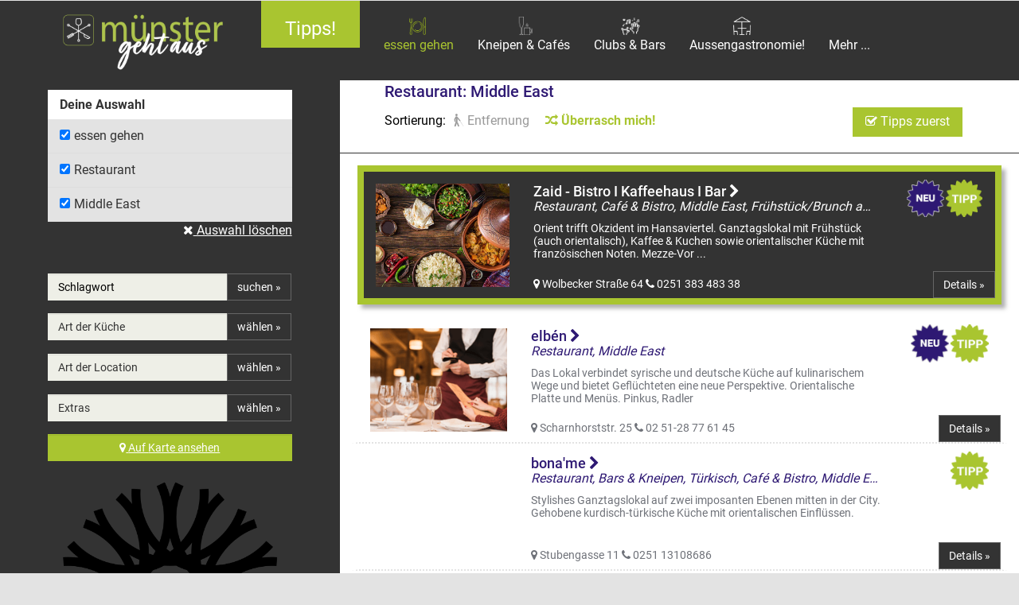

--- FILE ---
content_type: text/html; charset=UTF-8
request_url: https://www.muenster-geht-aus.de/essen-gehen/restaurant/middle-east.html?start=1&&sort=&premium=1&refresh=1
body_size: 18113
content:
<!DOCTYPE html>
<html lang="de">
<head>
<base href="https://www.muenster-geht-aus.de/" />
    <meta charset="utf-8" />
    <meta http-equiv="X-UA-Compatible" content="IE=edge" />
    <meta name="viewport" content="width=device-width, initial-scale=1, user-scalable=no" />

<title>Restaurant - Middle East - Münster geht aus</title>
<meta name="keywords" content="Restaurant, Ausgehen, Pizza, Tapas, Biergarten, italienisch, spanisch, portugiesisch, deutsch, vegan essen, vegetarisch essen, asiatisch, deutsch, gutbürgerlich, neue deutsch küche, überraschungsmenü, Menü, Gourmetküche Münster" >
<meta name="description" content="Die besten Restaurants in Münster. Ausführliche Portraits mit allen relevanten Infos zu über 300 Restaurants in Münster - stets frisch aktualisiert." >
<meta name="robots" content="index,follow" />
<meta name="revisit-after" content="4 days" />


<link href="/templates/default/css/styles.min.css?v=3" media="screen" rel="stylesheet" type="text/css" >
<style type="text/css">
#p6916 #landing-page{
display:block;
}
.ent-attributes a{
white-space: nowrap;
float:left;
display:inline;
  width: 100%;                   
  overflow: hidden; 
text-overflow: ellipsis;
}

#pbOverlay{
z-index: 1900000001 !important;
}

@media (min-width:992px){
.rating-horizontal ul, 
.rating-horizontal li{
float:left;
}
.rating-horizontal ul{
width:auto;
}
.rating-horizontal li{
margin-right:40px;
}
}

.badge-payed{
right:auto;
left:15px;
}

@media(max-width:768px){
.badge-payed{
right:auto;
top:auto;
bottom:15px;
left:15px;
font-size:10px;
line-height: 10px;
width:60%;
max-width:70px;
}
}
</style>

<link rel="icon" type="image/png" sizes="192x192"  href="/templates/default/favicon/android-icon-192x192.png">
<link rel="icon" type="image/png" sizes="32x32" href="/templates/default/favicon/favicon-32x32.png">
<link rel="icon" type="image/png" sizes="96x96" href="/templates/default/favicon/favicon-96x96.png">
<link rel="icon" type="image/png" sizes="16x16" href="/templates/default/favicon/favicon-16x16.png">

<!--
<script id="usercentrics-cmp" async data-eu-mode="true" data-settings-id="cdeVfcWZq66w4E" src="https://app.eu.usercentrics.eu/browser-ui/latest/loader.js"></script>
<script type="application/javascript" src="https://sdp.eu.usercentrics.eu/latest/uc-block.bundle.js"></script>
-->
<script src="https://cloud.ccm19.de/app.js?apiKey=e91b43233a1a43858ee1f711b37b78783e76e0ce8c1b0f58&amp;domain=68dd3b95ac46164c8f09a793" referrerpolicy="origin"></script>

<script type="text/javascript">
defaultLat = 51.9622234;
defaultLng = 7.6259972;
icon: '/data/image/essen.png';
geodata = false;
locationLabel: 'Prinzipalmarkt Münster';
gmapApiKey = 'AIzaSyAgA38SSgBrhtC7HKLtVblAyS6pMy3nwRk';
/*
if("geolocation" in navigator){
navigator.geolocation.getCurrentPosition(function(position){
geodata = position;
});
}*/
lpViewed = 0;
</script>
<script>document.cookie='resolution='+Math.max(screen.width,screen.height)+("devicePixelRatio" in window ? ","+devicePixelRatio : ",1")+'; path=/';</script>
</head>

<body class="search" id="p254">
<!-- nav top -->
            <nav class="navbar navbar-inverse navbar-fixed-top">
              <div class="container-fluid hidden-sm hidden-md hidden-lg" id="logo-mobile">
              <div class="row">
<a id="logo" href="/" title="Münster geht aus - Startseite"><img src="/data/image/1_msga_web_01.png" alt="Logo" class="img-responsive no-lazy" /></a>
</div>
<div class="row row-banner-form">
<div class="banner-form">
<form action="/alle-eintraege.html" method="post" id="startform">
<div class="input-group">
<input class="form-control input-lg hidden-md hidden-lg" name="q" placeholder="Was suchst Du?" type="text">
<input name="premium" value="0" type="hidden">
<span class="input-group-btn">
<button class="btn btn-primary btn-lg" type="submit">LOS!</button>
</span>
</div>
</form>
</div>
</div>        
              </div>
              <div class="container-fluid">
              <div class="row-wrap">
              <div class="col-xs-5 col-md-3 col-lg-3 hidden-xs hidden-sm">
              <a href="/" title="Münster geht aus - Startseite"><img src="/templates/default/img/signet-weiss.png" alt="Logo" class="img-responsive small-logo hidden-md hidden-lg" /></a>             
              <a id="logo" href="/" title="Münster geht aus - Startseite"><img src="/data/image/1_msga_web_01.png" alt="Logo" class="img-responsive hidden-xs hidden-sm no-lazy" /></a>
              </div>
              <div class="col-xs-7 hidden-md hidden-lg hidden-xs hidden-sm">
              <button class="btn btn-nav" data-toggle="collapse" data-target=".navbar-collapse" aria-expanded="false" aria-controls="nav-main" title="Menü"><span class="fa fa-2x fa-bars"></span></button>
              <button class="btn btn-nav"id="open-search2"><i class="fa fa-2x fa-search"></i> <span class="sr-only">Suche</span></button>
              </div>
              <div class="col-xs-12 col-md-9 col-lg-9" id="nav-main">
              <ul class="nav navbar-nav flex menu hidden-xs hidden-sm">
<li class="text-center icon-nav menu-level-0 bloglink skip dropdown" id="page-4594">
<a href="/tipps.html" title="Tipps! Münster" class="dropdown-toggle" data-toggle="dropdown">
<span class="nav-icon-text">Tipps!</span>
</a>
<ul class="dropdown-menu">
<li><a href="/tipps.html" title="Tipps! Münster">alle Einträge</a></li>
<li class=" dropdown ">
<a href="/tipps/lokalwahl-2025.html" title="Lokalwahl 2025 Münster" class="dropdown-toggle" data-toggle="dropdown">Lokalwahl 2025</a>
<ul class="dropdown-menu">
<li class=""><a class="" href="/tipps/lokalwahl-2025.html" title="Lokalwahl 2025 Münster">alle Einträge</a></li>
</ul>
</li>
<li class=" dropdown ">
<a href="/tipps/weihnachtsfeier-als-teamevent.html" title="Weihnachtsfeier als Teamevent Münster" class="dropdown-toggle" data-toggle="dropdown">Weihnachtsfeier als Teamevent</a>
<ul class="dropdown-menu">
<li class=""><a class="" href="/tipps/weihnachtsfeier-als-teamevent.html" title="Weihnachtsfeier als Teamevent Münster">alle Einträge</a></li>
</ul>
</li>
<li class=" dropdown ">
<a href="/tipps/neue-lokale.html" title="Neue Lokale! Münster" class="dropdown-toggle" data-toggle="dropdown">Neue Lokale!</a>
<ul class="dropdown-menu">
<li class=""><a class="" href="/tipps/neue-lokale.html" title="Neue Lokale! Münster">alle Einträge</a></li>
</ul>
</li>
<li class=" dropdown ">
<a href="/tipps/neue-printausgabe.html" title="Neue Printausgabe Münster" class="dropdown-toggle" data-toggle="dropdown">Neue Printausgabe</a>
<ul class="dropdown-menu">
<li class=""><a class="" href="/tipps/neue-printausgabe.html" title="Neue Printausgabe Münster">alle Einträge</a></li>
</ul>
</li>
<li class=" dropdown ">
<a href="/tipps/adlertraeger.html" title="Adlerträger! Münster" class="dropdown-toggle" data-toggle="dropdown">Adlerträger!</a>
<ul class="dropdown-menu">
<li class=""><a class="" href="/tipps/adlertraeger.html" title="Adlerträger! Münster">alle Einträge</a></li>
</ul>
</li>
<li class=" dropdown ">
<a href="/tipps/familienbande.html" title="Familienbande Münster" class="dropdown-toggle" data-toggle="dropdown">Familienbande</a>
<ul class="dropdown-menu">
<li class=""><a class="" href="/tipps/familienbande.html" title="Familienbande Münster">alle Einträge</a></li>
</ul>
</li>
<li class=" dropdown ">
<a href="/tipps/muenster-ahoi.html" title="Münster Ahoi! Münster" class="dropdown-toggle" data-toggle="dropdown">Münster Ahoi!</a>
<ul class="dropdown-menu">
<li class=""><a class="" href="/tipps/muenster-ahoi.html" title="Münster Ahoi! Münster">alle Einträge</a></li>
</ul>
</li>
<li class=" dropdown ">
<a href="/tipps/alles-muenster.html" title="Alles Münster Münster" class="dropdown-toggle" data-toggle="dropdown">Alles Münster</a>
<ul class="dropdown-menu">
<li class=""><a class="" href="/tipps/alles-muenster.html" title="Alles Münster Münster">alle Einträge</a></li>
</ul>
</li>
<li class=" dropdown ">
<a href="/tipps/green-cuisine.html" title="Green Cuisine Münster" class="dropdown-toggle" data-toggle="dropdown">Green Cuisine</a>
<ul class="dropdown-menu">
<li class=""><a class="" href="/tipps/green-cuisine.html" title="Green Cuisine Münster">alle Einträge</a></li>
</ul>
</li>
<li class=" dropdown ">
<a href="/tipps/die-dirk-show.html" title="Die Dirk Show Münster" class="dropdown-toggle" data-toggle="dropdown">Die Dirk Show</a>
<ul class="dropdown-menu">
<li class=""><a class="" href="/tipps/die-dirk-show.html" title="Die Dirk Show Münster">alle Einträge</a></li>
</ul>
</li>
<li class=" dropdown ">
<a href="/tipps/30-jahre-donots.html" title="30 Jahre Donots Münster" class="dropdown-toggle" data-toggle="dropdown">30 Jahre Donots</a>
<ul class="dropdown-menu">
<li class=""><a class="" href="/tipps/30-jahre-donots.html" title="30 Jahre Donots Münster">alle Einträge</a></li>
</ul>
</li>
<li class=" dropdown ">
<a href="/tipps/made-in-muensterland.html" title="Made in Münsterland Münster" class="dropdown-toggle" data-toggle="dropdown">Made in Münsterland</a>
<ul class="dropdown-menu">
<li class=""><a class="" href="/tipps/made-in-muensterland.html" title="Made in Münsterland Münster">alle Einträge</a></li>
</ul>
</li>
<li class=" dropdown ">
<a href="/tipps/gesund-geniessen.html" title="Gesund genießen Münster" class="dropdown-toggle" data-toggle="dropdown">Gesund genießen</a>
<ul class="dropdown-menu">
<li class=""><a class="" href="/tipps/gesund-geniessen.html" title="Gesund genießen Münster">alle Einträge</a></li>
</ul>
</li>
<li class=" dropdown ">
<a href="/tipps/event-tipps.html" title="Event-Tipps Münster" class="dropdown-toggle" data-toggle="dropdown">Event-Tipps</a>
<ul class="dropdown-menu">
<li class=""><a class="" href="/tipps/event-tipps.html" title="Event-Tipps Münster">alle Einträge</a></li>
</ul>
</li>
<li class=" dropdown ">
<a href="/tipps/normal-ist-das-nicht.html" title="Normal ist das nicht! Münster" class="dropdown-toggle" data-toggle="dropdown">Normal ist das nicht!</a>
<ul class="dropdown-menu">
<li class=""><a class="" href="/tipps/normal-ist-das-nicht.html" title="Normal ist das nicht! Münster">alle Einträge</a></li>
</ul>
</li>
<li class=" dropdown ">
<a href="/tipps/news-foodtrends.html" title="News &amp; Foodtrends Münster" class="dropdown-toggle" data-toggle="dropdown">News &amp; Foodtrends</a>
<ul class="dropdown-menu">
<li class=""><a class="" href="/tipps/news-foodtrends.html" title="News &amp; Foodtrends Münster">alle Einträge</a></li>
</ul>
</li>
<li class=" dropdown ">
<a href="/tipps/ausflugsziele.html" title="Ausflugsziele Münster" class="dropdown-toggle" data-toggle="dropdown">Ausflugsziele</a>
<ul class="dropdown-menu">
<li class=""><a class="" href="/tipps/ausflugsziele.html" title="Ausflugsziele Münster">alle Einträge</a></li>
</ul>
</li>
<li class=" dropdown ">
<a href="/tipps/lokalhelden.html" title="Lokalhelden Münster" class="dropdown-toggle" data-toggle="dropdown">Lokalhelden</a>
<ul class="dropdown-menu">
<li class=""><a class="" href="/tipps/lokalhelden.html" title="Lokalhelden Münster">alle Einträge</a></li>
</ul>
</li>
<li class=" dropdown ">
<a href="/tipps/meine-lieblingslokale.html" title="Meine Lieblingslokale Münster" class="dropdown-toggle" data-toggle="dropdown">Meine Lieblingslokale</a>
<ul class="dropdown-menu">
<li class=""><a class="" href="/tipps/meine-lieblingslokale.html" title="Meine Lieblingslokale Münster">alle Einträge</a></li>
</ul>
</li>
<li class=" dropdown ">
<a href="/tipps/muenster-von-oben.html" title="Münster von Oben Münster" class="dropdown-toggle" data-toggle="dropdown">Münster von Oben</a>
<ul class="dropdown-menu">
<li class=""><a class="" href="/tipps/muenster-von-oben.html" title="Münster von Oben Münster">alle Einträge</a></li>
</ul>
</li>
<li class=" dropdown ">
<a href="/lokalheldinnen.html" title="Lokalheldinnen Münster" class="dropdown-toggle" data-toggle="dropdown">Lokalheldinnen</a>
<ul class="dropdown-menu">
<li class=""><a class="" href="/lokalheldinnen.html" title="Lokalheldinnen Münster">alle Einträge</a></li>
</ul>
</li>
<li class=" dropdown ">
<a href="/tipps/thekentrends.html" title="Thekentrends Münster" class="dropdown-toggle" data-toggle="dropdown">Thekentrends</a>
<ul class="dropdown-menu">
<li class=""><a class="" href="/tipps/thekentrends.html" title="Thekentrends Münster">alle Einträge</a></li>
</ul>
</li>
<li class=" ">
<a href="/tipps/printausgabe-online-lesen.html" title="Printausgabe online lesen Münster">Printausgabe online lesen</a>
</li>
<li class=" dropdown ">
<a href="/tipps/wo-muenster-feiert.html" title="Wo Münster feiert! Münster" class="dropdown-toggle" data-toggle="dropdown">Wo Münster feiert!</a>
<ul class="dropdown-menu">
<li class=""><a class="" href="/tipps/wo-muenster-feiert.html" title="Wo Münster feiert! Münster">alle Einträge</a></li>
</ul>
</li>
<li class=" dropdown ">
<a href="/tipps/sandstrand-elektrobeats.html" title="Sandstrand &amp; Elektrobeats Münster" class="dropdown-toggle" data-toggle="dropdown">Sandstrand &amp; Elektrobeats</a>
<ul class="dropdown-menu">
<li class=""><a class="" href="/tipps/sandstrand-elektrobeats.html" title="Sandstrand &amp; Elektrobeats Münster">alle Einträge</a></li>
</ul>
</li>
<li class=" dropdown ">
<a href="/tipps/around-the-world.html" title="Around the World Münster" class="dropdown-toggle" data-toggle="dropdown">Around the World</a>
<ul class="dropdown-menu">
<li class=""><a class="" href="/tipps/around-the-world.html" title="Around the World Münster">alle Einträge</a></li>
</ul>
</li>
<li class=" dropdown ">
<a href="/tipps/asiatische-kueche-in-muenster.html" title="Asiatische Küche in Münster Münster" class="dropdown-toggle" data-toggle="dropdown">Asiatische Küche in Münster</a>
<ul class="dropdown-menu">
<li class=""><a class="" href="/tipps/asiatische-kueche-in-muenster.html" title="Asiatische Küche in Münster Münster">alle Einträge</a></li>
</ul>
</li>
<li class=" dropdown ">
<a href="/tipps/cafes-in-muenster.html" title="Cafés in Münster Münster" class="dropdown-toggle" data-toggle="dropdown">Cafés in Münster</a>
<ul class="dropdown-menu">
<li class=""><a class="" href="/tipps/cafes-in-muenster.html" title="Cafés in Münster Münster">alle Einträge</a></li>
</ul>
</li>
<li class=" dropdown ">
<a href="/tipps/deutsche-kueche-in-muenster.html" title="Deutsche Küche in Münster Münster" class="dropdown-toggle" data-toggle="dropdown">Deutsche Küche in Münster</a>
<ul class="dropdown-menu">
<li class=""><a class="" href="/tipps/deutsche-kueche-in-muenster.html" title="Deutsche Küche in Münster Münster">alle Einträge</a></li>
</ul>
</li>
<li class=" dropdown ">
<a href="/tipps/fancy-fast-food.html" title="Fancy (Fast) Food Münster" class="dropdown-toggle" data-toggle="dropdown">Fancy (Fast) Food</a>
<ul class="dropdown-menu">
<li class=""><a class="" href="/tipps/fancy-fast-food.html" title="Fancy (Fast) Food Münster">alle Einträge</a></li>
</ul>
</li>
<li class=" dropdown ">
<a href="/tipps/fine-dining-in-muenster.html" title="Fine Dining in Münster Münster" class="dropdown-toggle" data-toggle="dropdown">Fine Dining in Münster</a>
<ul class="dropdown-menu">
<li class=""><a class="" href="/tipps/fine-dining-in-muenster.html" title="Fine Dining in Münster Münster">alle Einträge</a></li>
</ul>
</li>
<li class=" dropdown ">
<a href="/tipps/fischlokale-in-muenster.html" title="Fischlokale in Münster Münster" class="dropdown-toggle" data-toggle="dropdown">Fischlokale in Münster</a>
<ul class="dropdown-menu">
<li class=""><a class="" href="/tipps/fischlokale-in-muenster.html" title="Fischlokale in Münster Münster">alle Einträge</a></li>
</ul>
</li>
<li class=" dropdown ">
<a href="/tipps/franzoesische-kueche-in-muenster.html" title="Französische Küche in Münster Münster" class="dropdown-toggle" data-toggle="dropdown">Französische Küche in Münster</a>
<ul class="dropdown-menu">
<li class=""><a class="" href="/tipps/franzoesische-kueche-in-muenster.html" title="Französische Küche in Münster Münster">alle Einträge</a></li>
</ul>
</li>
<li class=" dropdown ">
<a href="/tipps/grillkunst-burger-bbq-in-muenster.html" title="Grillkunst, Burger &amp; BBQ in Münster Münster" class="dropdown-toggle" data-toggle="dropdown">Grillkunst, Burger &amp; BBQ in Münster</a>
<ul class="dropdown-menu">
<li class=""><a class="" href="/tipps/grillkunst-burger-bbq-in-muenster.html" title="Grillkunst, Burger &amp; BBQ in Münster Münster">alle Einträge</a></li>
</ul>
</li>
<li class=" dropdown ">
<a href="/tipps/indisch-nepalesische-kueche-in-muenster.html" title="Indisch &amp; Nepalesische Küche in Münster Münster" class="dropdown-toggle" data-toggle="dropdown">Indisch &amp; Nepalesische Küche in Münster</a>
<ul class="dropdown-menu">
<li class=""><a class="" href="/tipps/indisch-nepalesische-kueche-in-muenster.html" title="Indisch &amp; Nepalesische Küche in Münster Münster">alle Einträge</a></li>
</ul>
</li>
<li class=" dropdown ">
<a href="/tipps/italienische-kueche-in-muenster.html" title="Italienische Küche in Münster Münster" class="dropdown-toggle" data-toggle="dropdown">Italienische Küche in Münster</a>
<ul class="dropdown-menu">
<li class=""><a class="" href="/tipps/italienische-kueche-in-muenster.html" title="Italienische Küche in Münster Münster">alle Einträge</a></li>
</ul>
</li>
<li class=" dropdown ">
<a href="/tipps/lateinamerikanische-kueche-in-muenster.html" title="Lateinamerikanische Küche in Münster Münster" class="dropdown-toggle" data-toggle="dropdown">Lateinamerikanische Küche in Münster</a>
<ul class="dropdown-menu">
<li class=""><a class="" href="/tipps/lateinamerikanische-kueche-in-muenster.html" title="Lateinamerikanische Küche in Münster Münster">alle Einträge</a></li>
</ul>
</li>
<li class=" dropdown ">
<a href="/tipps/portugiesisch-spanische-kueche-in-muenster.html" title="Portugiesisch &amp; Spanische Küche in Münster Münster" class="dropdown-toggle" data-toggle="dropdown">Portugiesisch &amp; Spanische Küche in Münster</a>
<ul class="dropdown-menu">
<li class=""><a class="" href="/tipps/portugiesisch-spanische-kueche-in-muenster.html" title="Portugiesisch &amp; Spanische Küche in Münster Münster">alle Einträge</a></li>
</ul>
</li>
<li class=" dropdown ">
<a href="/tipps/oestliche-mittelmeerkueche.html" title="Östliche Mittelmeerküche Münster" class="dropdown-toggle" data-toggle="dropdown">Östliche Mittelmeerküche</a>
<ul class="dropdown-menu">
<li class=""><a class="" href="/tipps/oestliche-mittelmeerkueche.html" title="Östliche Mittelmeerküche Münster">alle Einträge</a></li>
</ul>
</li>
<li class=" dropdown ">
<a href="/tipps/veggie-kueche-in-muenster.html" title="Veggie-Küche in Münster Münster" class="dropdown-toggle" data-toggle="dropdown">Veggie-Küche in Münster</a>
<ul class="dropdown-menu">
<li class=""><a class="" href="/tipps/veggie-kueche-in-muenster.html" title="Veggie-Küche in Münster Münster">alle Einträge</a></li>
</ul>
</li>
<li class=" dropdown ">
<a href="/tipps/weinlokale-in-muenster.html" title="Weinlokale in Münster Münster" class="dropdown-toggle" data-toggle="dropdown">Weinlokale in Münster</a>
<ul class="dropdown-menu">
<li class=""><a class="" href="/tipps/weinlokale-in-muenster.html" title="Weinlokale in Münster Münster">alle Einträge</a></li>
</ul>
</li>
<li class=" dropdown ">
<a href="/tipps/kneipen-in-muenster.html" title="Kneipen in Münster Münster" class="dropdown-toggle" data-toggle="dropdown">Kneipen in Münster</a>
<ul class="dropdown-menu">
<li class=""><a class="" href="/tipps/kneipen-in-muenster.html" title="Kneipen in Münster Münster">alle Einträge</a></li>
</ul>
</li>
<li class=" dropdown ">
<a href="/tipps/bars-in-muenster.html" title="Bars in Münster Münster" class="dropdown-toggle" data-toggle="dropdown">Bars in Münster</a>
<ul class="dropdown-menu">
<li class=""><a class="" href="/tipps/bars-in-muenster.html" title="Bars in Münster Münster">alle Einträge</a></li>
</ul>
</li>
<li class=" dropdown ">
<a href="/tipps/clubs-in-muenster.html" title="Clubs in Münster Münster" class="dropdown-toggle" data-toggle="dropdown">Clubs in Münster</a>
<ul class="dropdown-menu">
<li class=""><a class="" href="/tipps/clubs-in-muenster.html" title="Clubs in Münster Münster">alle Einträge</a></li>
</ul>
</li>
<li class=" dropdown ">
<a href="/tipps/kultur-freizeit.html" title="Kultur &amp; Freizeit Münster" class="dropdown-toggle" data-toggle="dropdown">Kultur &amp; Freizeit</a>
<ul class="dropdown-menu">
<li class=""><a class="" href="/tipps/kultur-freizeit.html" title="Kultur &amp; Freizeit Münster">alle Einträge</a></li>
</ul>
</li>
<li class=" dropdown ">
<a href="/tipps/hotels-in-muenster.html" title="Hotels in Münster Münster" class="dropdown-toggle" data-toggle="dropdown">Hotels in Münster</a>
<ul class="dropdown-menu">
<li class=""><a class="" href="/tipps/hotels-in-muenster.html" title="Hotels in Münster Münster">alle Einträge</a></li>
</ul>
</li>
<li class=" dropdown ">
<a href="/tipps/catering.html" title="Catering Münster" class="dropdown-toggle" data-toggle="dropdown">Catering</a>
<ul class="dropdown-menu">
<li class=""><a class="" href="/tipps/catering.html" title="Catering Münster">alle Einträge</a></li>
</ul>
</li>
<li class=" dropdown ">
<a href="/tipps/medikamente-und-lebensmittel.html" title="Medikamente und Lebensmittel Münster" class="dropdown-toggle" data-toggle="dropdown">Medikamente und Lebensmittel</a>
<ul class="dropdown-menu">
<li class=""><a class="" href="/tipps/medikamente-und-lebensmittel.html" title="Medikamente und Lebensmittel Münster">alle Einträge</a></li>
</ul>
</li>
<li class=" dropdown ">
<a href="/tipps/event-statt-blosser-kinogenuss.html" title="Event statt bloßer Kinogenuss Münster" class="dropdown-toggle" data-toggle="dropdown">Event statt bloßer Kinogenuss</a>
<ul class="dropdown-menu">
<li class=""><a class="" href="/tipps/event-statt-blosser-kinogenuss.html" title="Event statt bloßer Kinogenuss Münster">alle Einträge</a></li>
</ul>
</li>
<li class=" dropdown ">
<a href="/tipps/vom-feld-auf-den-teller.html" title="Vom Feld auf den Teller Münster" class="dropdown-toggle" data-toggle="dropdown">Vom Feld auf den Teller</a>
<ul class="dropdown-menu">
<li class=""><a class="" href="/tipps/vom-feld-auf-den-teller.html" title="Vom Feld auf den Teller Münster">alle Einträge</a></li>
</ul>
</li>
<li class=" dropdown ">
<a href="/tipps/gastro-im-winter.html" title="Gastro im Winter? Münster" class="dropdown-toggle" data-toggle="dropdown">Gastro im Winter?</a>
<ul class="dropdown-menu">
<li class=""><a class="" href="/tipps/gastro-im-winter.html" title="Gastro im Winter? Münster">alle Einträge</a></li>
</ul>
</li>
<li class=" dropdown ">
<a href="/tipps/wein-dine.html" title="Wein &amp; Dine Münster" class="dropdown-toggle" data-toggle="dropdown">Wein &amp; Dine</a>
<ul class="dropdown-menu">
<li class=""><a class="" href="/tipps/wein-dine.html" title="Wein &amp; Dine Münster">alle Einträge</a></li>
</ul>
</li>
<li class=" dropdown ">
<a href="/tipps/ausgehmeile-im-suedviertel-zwischen-geistund-josefviertel.html" title="Ausgehmeile im Südviertel zwischen Geist- und Josefviertel Münster" class="dropdown-toggle" data-toggle="dropdown">Ausgehmeile im Südviertel zwischen Geist- und Josefviertel</a>
<ul class="dropdown-menu">
<li class=""><a class="" href="/tipps/ausgehmeile-im-suedviertel-zwischen-geistund-josefviertel.html" title="Ausgehmeile im Südviertel zwischen Geist- und Josefviertel Münster">alle Einträge</a></li>
</ul>
</li>
<li class=" dropdown ">
<a href="/tipps/welche-brillen-im-stadtleben-praktisch-sind.html" title="Welche Brillen im Stadtleben praktisch sind Münster" class="dropdown-toggle" data-toggle="dropdown">Welche Brillen im Stadtleben praktisch sind</a>
<ul class="dropdown-menu">
<li class=""><a class="" href="/tipps/welche-brillen-im-stadtleben-praktisch-sind.html" title="Welche Brillen im Stadtleben praktisch sind Münster">alle Einträge</a></li>
</ul>
</li>
<li class=" dropdown ">
<a href="/tipps/schoen-raus.html" title="Schön raus Münster" class="dropdown-toggle" data-toggle="dropdown">Schön raus</a>
<ul class="dropdown-menu">
<li class=""><a class="" href="/tipps/schoen-raus.html" title="Schön raus Münster">alle Einträge</a></li>
</ul>
</li>
</ul>
</li>
<li class="text-center icon-nav active menu-level-0  dropdown" id="page-254" data-selected-tab="#tab-sub" data-main-label="Art der Location" data-sub-label="Art der Küche" data-extras-label="Extras" data-key-placeholder="Schlagwort" data-show-keytab="1" data-show-cattab="1" data-show-extratab="1">
<a href="/essen-gehen.html" title="essen gehen Münster" class="dropdown-toggle" data-toggle="dropdown">
<img src="/templates/default/img/icon_placeholder.png" alt="essen gehen" class="img-responsive centered nav-icon no-lazy" style="background-image: url('/data/image/essen.png')" />
<span class="nav-icon-text">essen gehen</span>
</a>
<ul class="dropdown-menu">
<li><a href="/essen-gehen.html" title="essen gehen Münster">alle Einträge</a></li>
<li class=" dropdown active">
<a href="/essen-gehen/restaurant.html" title="Restaurant Münster" class="dropdown-toggle" data-toggle="dropdown">Restaurant</a>
<ul class="dropdown-menu">
<li class=""><a class="" href="/essen-gehen/restaurant.html" title="Restaurant Münster">alle Einträge</a></li>
<li class=" ">
<a href="/essen-gehen/restaurant/around-the-world.html" title="Restaurant Around the world Münster">Around the world</a>
</li>
<li class=" ">
<a href="/essen-gehen/restaurant/asiatisch.html" title="Restaurant Asiatisch Münster">Asiatisch</a>
</li>
<li class=" ">
<a href="/essen-gehen/restaurant/balkan.html" title="Restaurant Balkan Münster">Balkan</a>
</li>
<li class=" ">
<a href="/essen-gehen/restaurant/bayrisch.html" title="Restaurant Bayrisch Münster">Bayrisch</a>
</li>
<li class=" ">
<a href="/essen-gehen/restaurant/bowls.html" title="Restaurant Bowls Münster">Bowls</a>
</li>
<li class=" ">
<a href="/essen-gehen/restaurant/burger.html" title="Restaurant Burger Münster">Burger</a>
</li>
<li class=" ">
<a href="/essen-gehen/restaurant/chinesisch.html" title="Restaurant Chinesisch Münster">Chinesisch</a>
</li>
<li class=" ">
<a href="/essen-gehen/restaurant/crossover.html" title="Restaurant Crossover Münster">Crossover</a>
</li>
<li class=" ">
<a href="/essen-gehen/restaurant/deutsche-kueche.html" title="Restaurant Deutsche Küche Münster">Deutsche Küche</a>
</li>
<li class=" ">
<a href="/essen-gehen/restaurant/fischlokal.html" title="Restaurant Fischlokal Münster">Fischlokal</a>
</li>
<li class=" ">
<a href="/essen-gehen/restaurant/franzoesisch.html" title="Restaurant Französisch Münster">Französisch</a>
</li>
<li class=" ">
<a href="/essen-gehen/restaurant/fusion-kueche.html" title="Restaurant Fusion Küche Münster">Fusion Küche</a>
</li>
<li class=" ">
<a href="/essen-gehen/restaurant/gourmetkueche.html" title="Restaurant Gourmetküche Münster">Gourmetküche</a>
</li>
<li class=" ">
<a href="/essen-gehen/restaurant/griechisch.html" title="Restaurant Griechisch Münster">Griechisch</a>
</li>
<li class=" ">
<a href="/essen-gehen/restaurant/grillrestaurant.html" title="Restaurant Grillrestaurant Münster">Grillrestaurant</a>
</li>
<li class=" ">
<a href="/essen-gehen/restaurant/healthy-food.html" title="Restaurant Healthy Food Münster">Healthy Food</a>
</li>
<li class=" ">
<a href="/essen-gehen/restaurant/indisch.html" title="Restaurant Indisch Münster">Indisch</a>
</li>
<li class=" ">
<a href="/essen-gehen/restaurant/italienisch.html" title="Restaurant Italienisch Münster">Italienisch</a>
</li>
<li class=" ">
<a href="/essen-gehen/restaurant/japanisch.html" title="Restaurant Japanisch Münster">Japanisch</a>
</li>
<li class=" ">
<a href="/essen-gehen/restaurant/kalifornische-kueche.html" title="Restaurant Kalifornische Küche Münster">Kalifornische Küche</a>
</li>
<li class=" ">
<a href="/essen-gehen/restaurant/koreanisch.html" title="Restaurant Koreanisch Münster">Koreanisch</a>
</li>
<li class=" ">
<a href="/essen-gehen/restaurant/koelsche-kueche.html" title="Restaurant Kölsche Küche Münster">Kölsche Küche</a>
</li>
<li class=" ">
<a href="/essen-gehen/restaurant/lateinamerikanisch.html" title="Restaurant Lateinamerikanisch Münster">Lateinamerikanisch</a>
</li>
<li class=" ">
<a href="/essen-gehen/restaurant/libanesisch.html" title="Restaurant Libanesisch Münster">Libanesisch</a>
</li>
<li class=" ">
<a href="/essen-gehen/restaurant/mediterran.html" title="Restaurant Mediterran Münster">Mediterran</a>
</li>
<li class=" ">
<a href="/essen-gehen/restaurant/mexikanisch.html" title="Restaurant Mexikanisch Münster">Mexikanisch</a>
</li>
<li class=" active">
<a href="/essen-gehen/restaurant/middle-east.html" title="Restaurant Middle East Münster">Middle East</a>
</li>
<li class=" ">
<a href="/essen-gehen/restaurant/mongolisch.html" title="Restaurant Mongolisch Münster">Mongolisch</a>
</li>
<li class=" ">
<a href="/essen-gehen/restaurant/muenster-typisch.html" title="Restaurant Münster typisch Münster">Münster typisch</a>
</li>
<li class=" ">
<a href="/essen-gehen/restaurant/orientalisch.html" title="Restaurant Orientalisch Münster">Orientalisch</a>
</li>
<li class=" ">
<a href="/essen-gehen/restaurant/oesterreichisch.html" title="Restaurant Österreichisch Münster">Österreichisch</a>
</li>
<li class=" ">
<a href="/essen-gehen/restaurant/peruanisch.html" title="Restaurant Peruanisch Münster">Peruanisch</a>
</li>
<li class=" ">
<a href="/essen-gehen/restaurant/portugiesisch.html" title="Restaurant Portugiesisch Münster">Portugiesisch</a>
</li>
<li class=" ">
<a href="/essen-gehen/restaurant/spanisch.html" title="Restaurant Spanisch Münster">Spanisch</a>
</li>
<li class=" ">
<a href="/essen-gehen/restaurant/thailaendisch.html" title="Restaurant Thailändisch Münster">Thailändisch</a>
</li>
<li class=" ">
<a href="/essen-gehen/restaurant/tuerkisch.html" title="Restaurant Türkisch Münster">Türkisch</a>
</li>
<li class=" ">
<a href="/essen-gehen/restaurant/vegan-vegetarisch.html" title="Restaurant Vegan/vegetarisch Münster">Vegan/vegetarisch</a>
</li>
<li class=" ">
<a href="/essen-gehen/restaurant/vietnamesisch.html" title="Restaurant Vietnamesisch Münster">Vietnamesisch</a>
</li>
</ul>
</li>
<li class=" ">
<a href="/essen-gehen/casual-fast-dining.html" title="Casual Fast Dining Münster">Casual Fast Dining</a>
</li>
<li class=" ">
<a href="/essen-gehen/cafe-bistro.html" title="Café &amp; Bistro Münster">Café &amp; Bistro</a>
</li>
<li class=" ">
<a href="/essen-gehen/eiscafe-highlight.html" title="Eiscafé Highlight Münster">Eiscafé Highlight</a>
</li>
<li class=" ">
<a href="/essen-gehen/weinlokal.html" title="Weinlokal Münster">Weinlokal</a>
</li>
<li class=" ">
<a href="/essen-gehen/fruehstueck-brunch-am-we.html" title="Frühstück/Brunch am WE Münster">Frühstück/Brunch am WE</a>
</li>
<li class=" ">
<a href="/essen-gehen/kneipe-mit-kueche.html" title="Kneipe mit Küche Münster">Kneipe mit Küche</a>
</li>
</ul>
</li>
<li class="text-center icon-nav menu-level-0  dropdown" id="page-4612" data-selected-tab="#tab-area" data-main-label="Art der Gastronomie wählen" data-sub-label="Schlagwort" data-extras-label="Extras" data-key-placeholder="Schlagwort" data-show-keytab="0" data-show-cattab="1" data-show-extratab="1">
<a href="/kneipen-cafes.html" title="Kneipen &amp; Cafés Münster" class="dropdown-toggle" data-toggle="dropdown">
<img src="/templates/default/img/icon_placeholder.png" alt="Kneipen & Cafés" class="img-responsive centered nav-icon no-lazy" style="background-image: url('/data/image/treffen.png')" />
<span class="nav-icon-text">Kneipen &amp; Cafés</span>
</a>
<ul class="dropdown-menu">
<li><a href="/kneipen-cafes.html" title="Kneipen &amp; Cafés Münster">alle Einträge</a></li>
<li class=" ">
<a href="/kneipen-cafes/cafe-bistro.html" title="Café &amp; Bistro Münster">Café &amp; Bistro</a>
</li>
<li class=" ">
<a href="/kneipen-cafes/eiscafe-highlight.html" title="Eiscafé Highlight Münster">Eiscafé Highlight</a>
</li>
<li class=" ">
<a href="/kneipen-cafes/bars-kneipen.html" title="Bars &amp; Kneipen Münster">Bars &amp; Kneipen</a>
</li>
<li class=" ">
<a href="/kneipen-cafes/weinlokal.html" title="Weinlokal Münster">Weinlokal</a>
</li>
<li class=" ">
<a href="/kneipen-cafes/kneipe-mit-kueche.html" title="Kneipe mit Küche Münster">Kneipe mit Küche</a>
</li>
<li class=" ">
<a href="/kneipen-cafes/shisha-lounge.html" title="Shisha Lounge Münster">Shisha Lounge</a>
</li>
<li class=" ">
<a href="/kneipen-cafes/sportsbars.html" title="Sportsbars Münster">Sportsbars</a>
</li>
</ul>
</li>
<li class="text-center icon-nav menu-level-0  dropdown" id="page-255" data-selected-tab="#tab-sub" data-main-label="Art der Location" data-sub-label="Schlagwort" data-extras-label="Extras" data-key-placeholder="Schlagwort" data-show-keytab="0" data-show-cattab="1" data-show-extratab="1">
<a href="/clubs-bars.html" title="Clubs &amp; Bars Münster" class="dropdown-toggle" data-toggle="dropdown">
<img src="/templates/default/img/icon_placeholder.png" alt="Clubs & Bars" class="img-responsive centered nav-icon no-lazy" style="background-image: url('/data/image/ausgehen.png')" />
<span class="nav-icon-text">Clubs &amp; Bars</span>
</a>
<ul class="dropdown-menu">
<li><a href="/clubs-bars.html" title="Clubs &amp; Bars Münster">alle Einträge</a></li>
<li class=" ">
<a href="/clubs-bars/clubs.html" title="Clubs Münster">Clubs</a>
</li>
<li class=" ">
<a href="/clubs-bars/liveclub.html" title="Liveclub Münster">Liveclub</a>
</li>
<li class=" ">
<a href="/clubs-bars/nachtlokal.html" title="Nachtlokal Münster">Nachtlokal</a>
</li>
<li class=" ">
<a href="/clubs-bars/cocktailbar.html" title="Cocktailbar Münster">Cocktailbar</a>
</li>
</ul>
</li>
<li class="text-center icon-nav menu-level-0  dropdown" id="page-7277" data-selected-tab="#tab-sub" data-main-label="Kategorie" data-sub-label="Schlagwort" data-extras-label="Extras" data-key-placeholder="Schlagwort (z.B. Biersorte, Stadtteil)" data-show-keytab="1" data-show-cattab="1" data-show-extratab="1">
<a href="/aussengastronomie.html" title="Aussengastronomie! Münster" class="dropdown-toggle" data-toggle="dropdown">
<img src="/templates/default/img/icon_placeholder.png" alt="Aussengastronomie!" class="img-responsive centered nav-icon no-lazy" style="background-image: url('/data/image/biergartenpiktogramm2.png')" />
<span class="nav-icon-text">Aussengastronomie!</span>
</a>
<ul class="dropdown-menu">
<li><a href="/aussengastronomie.html" title="Aussengastronomie! Münster">alle Einträge</a></li>
<li class=" ">
<a href="/aussengastronomie/biergarten.html" title="Biergarten Münster">Biergarten</a>
</li>
<li class=" ">
<a href="/aussengastronomie/restaurantgaertenterrassen.html" title="Restaurantgärten &amp; -Terrassen Münster">Restaurantgärten &amp; -Terrassen</a>
</li>
<li class=" ">
<a href="/aussengastronomie/strassencafes-boulevardterrassen.html" title="Straßencafés &amp; Boulevardterrassen Münster">Straßencafés &amp; Boulevardterrassen</a>
</li>
</ul>
</li>
<li class="text-center icon-nav menu-level-0  dropdown" id="page-6853" data-selected-tab="#tab-sub" data-main-label="Kategorie" data-sub-label="Schlagwort" data-extras-label="Extras" data-key-placeholder="Schlagwort (z.B. Biersorte, Stadtteil)" data-show-keytab="1" data-show-cattab="1" data-show-extratab="1">
<a href="/locations-saele-catering.html" title="Locations, Säle, Catering Münster" class="dropdown-toggle" data-toggle="dropdown">
<img src="/templates/default/img/icon_placeholder.png" alt="Locations, Säle, Catering" class="img-responsive centered nav-icon no-lazy" style="background-image: url('/data/image/ausgehen.png')" />
<span class="nav-icon-text">Locations, Säle, Catering</span>
</a>
<ul class="dropdown-menu">
<li><a href="/locations-saele-catering.html" title="Locations, Säle, Catering Münster">alle Einträge</a></li>
<li class=" ">
<a href="/locations-saele-catering/saal-eventlocation.html" title="Saal &amp; Eventlocation Münster">Saal &amp; Eventlocation</a>
</li>
<li class=" ">
<a href="/locations-saele-catering/partyservice.html" title="Partyservice Münster">Partyservice</a>
</li>
<li class=" ">
<a href="/locations-saele-catering/catering-unternehmen.html" title="Catering Unternehmen Münster">Catering Unternehmen</a>
</li>
</ul>
</li>
<li class="text-center icon-nav menu-level-0  dropdown" id="page-256" data-selected-tab="#tab-area" data-main-label="Kategorie" data-sub-label="Schlagwort" data-extras-label="Extras" data-key-placeholder="Schlagwort" data-show-keytab="0" data-show-cattab="1" data-show-extratab="1">
<a href="/schlafen.html" title="Schlafen Münster" class="dropdown-toggle" data-toggle="dropdown">
<img src="/templates/default/img/icon_placeholder.png" alt="Schlafen" class="img-responsive centered nav-icon no-lazy" style="background-image: url('/data/image/uebernachten.png')" />
<span class="nav-icon-text">Schlafen</span>
</a>
<ul class="dropdown-menu">
<li><a href="/schlafen.html" title="Schlafen Münster">alle Einträge</a></li>
<li class=" ">
<a href="/schlafen/hotel.html" title="Hotel Münster">Hotel</a>
</li>
<li class=" ">
<a href="/schlafen/pension-zimmer.html" title="Pension/Zimmer Münster">Pension/Zimmer</a>
</li>
<li class=" ">
<a href="/schlafen/ferienwohnungen.html" title="Ferienwohnungen Münster">Ferienwohnungen</a>
</li>
</ul>
</li>
<li class="text-center icon-nav menu-level-0  dropdown" id="page-257" data-selected-tab="#tab-area" data-main-label="Kategorie wählen" data-sub-label="Schlagwort" data-extras-label="Extras" data-key-placeholder="Schlagwort" data-show-keytab="0" data-show-cattab="1" data-show-extratab="1">
<a href="/kultur-freizeit.html" title="Kultur &amp; Freizeit Münster" class="dropdown-toggle" data-toggle="dropdown">
<img src="/templates/default/img/icon_placeholder.png" alt="Kultur & Freizeit" class="img-responsive centered nav-icon no-lazy" style="background-image: url('/data/image/freizeit.png')" />
<span class="nav-icon-text">Kultur &amp; Freizeit</span>
</a>
<ul class="dropdown-menu">
<li><a href="/kultur-freizeit.html" title="Kultur &amp; Freizeit Münster">alle Einträge</a></li>
<li class=" ">
<a href="/kultur-freizeit/kochweinevents.html" title="Koch- &amp; Weinevents Münster">Koch- &amp; Weinevents</a>
</li>
<li class=" ">
<a href="/kultur-freizeit/museen.html" title="Museen Münster">Museen</a>
</li>
<li class=" ">
<a href="/kultur-freizeit/theater.html" title="Theater Münster">Theater</a>
</li>
<li class=" ">
<a href="/kultur-freizeit/kino.html" title="Kino Münster">Kino</a>
</li>
<li class=" ">
<a href="/kultur-freizeit/besichtigungen.html" title="Besichtigungen Münster">Besichtigungen</a>
</li>
<li class=" ">
<a href="/kultur-freizeit/sauna-wellness.html" title="Sauna &amp; Wellness Münster">Sauna &amp; Wellness</a>
</li>
<li class=" ">
<a href="/kultur-freizeit/sport-spiel.html" title="Sport &amp; Spiel Münster">Sport &amp; Spiel</a>
</li>
<li class=" ">
<a href="/kultur-freizeit/zoo-tierparks.html" title="Zoo &amp; Tierparks Münster">Zoo &amp; Tierparks</a>
</li>
</ul>
</li>
<li class="text-center icon-nav menu-level-0  dropdown" id="page-5580" data-selected-tab="#tab-area" data-main-label="Kategorie" data-sub-label="Region wählen" data-extras-label="Extras" data-key-placeholder="Schlagwort (z.B. Biersorte, Stadtteil)" data-show-keytab="1" data-show-cattab="1" data-show-extratab="1">
<a href="/ausflugsziele.html" title="Ausflugsziele Münster" class="dropdown-toggle" data-toggle="dropdown">
<img src="/templates/default/img/icon_placeholder.png" alt="Ausflugsziele" class="img-responsive centered nav-icon no-lazy" style="background-image: url('/data/image/ausflugsziele.png')" />
<span class="nav-icon-text">Ausflugsziele</span>
</a>
<ul class="dropdown-menu">
<li><a href="/ausflugsziele.html" title="Ausflugsziele Münster">alle Einträge</a></li>
<li class=" dropdown ">
<a href="/ausflugsziele/landgasthoefe-kulinarische-ausfluege.html" title="Landgasthöfe &amp; kulinarische Ausflüge Münster" class="dropdown-toggle" data-toggle="dropdown">Landgasthöfe &amp; kulinarische Ausflüge</a>
<ul class="dropdown-menu">
<li class=""><a class="" href="/ausflugsziele/landgasthoefe-kulinarische-ausfluege.html" title="Landgasthöfe &amp; kulinarische Ausflüge Münster">alle Einträge</a></li>
<li class=" ">
<a href="/ausflugsziele/landgasthoefe-kulinarische-ausfluege/muenster.html" title="Landgasthöfe &amp; kulinarische Ausflüge Münster Münster">Münster</a>
</li>
</ul>
</li>
<li class=" ">
<a href="/ausflugsziele/besichtigungen.html" title="Besichtigungen Münster">Besichtigungen</a>
</li>
<li class=" ">
<a href="/ausflugsziele/kultur-ausfluege-ins-ms-land.html" title="Kultur-Ausflüge ins MS-Land Münster">Kultur-Ausflüge ins MS-Land</a>
</li>
<li class=" ">
<a href="/ausflugsziele/sport-spiel.html" title="Sport &amp; Spiel Münster">Sport &amp; Spiel</a>
</li>
<li class=" ">
<a href="/ausflugsziele/zoo-tierparks.html" title="Zoo &amp; Tierparks Münster">Zoo &amp; Tierparks</a>
</li>
</ul>
</li>
</ul>              <ul class="nav nav-stacked hidden-md hidden-lg">
<li class="text-center icon-nav menu-level-0 bloglink skip dropdown" id="page-4594">
<a href="/tipps.html" title="Tipps! Münster" class="dropdown-toggle" data-toggle="dropdown">
<span class="nav-icon-text">Tipps!</span>
</a>
<ul class="dropdown-menu">
<li><a href="/tipps.html" title="Tipps! Münster">alle Einträge</a></li>
<li class="dropdown ">
<a href="/tipps/lokalwahl-2025.html" title="Lokalwahl 2025 Münster" class="dropdown-toggle" data-toggle="dropdown">Lokalwahl 2025</a>
<ul class="dropdown-menu">
<li><a href="/tipps/lokalwahl-2025.html" title="Lokalwahl 2025 Münster">alle Einträge</a></li>
</ul>
</li>
<li class="dropdown ">
<a href="/tipps/weihnachtsfeier-als-teamevent.html" title="Weihnachtsfeier als Teamevent Münster" class="dropdown-toggle" data-toggle="dropdown">Weihnachtsfeier als Teamevent</a>
<ul class="dropdown-menu">
<li><a href="/tipps/weihnachtsfeier-als-teamevent.html" title="Weihnachtsfeier als Teamevent Münster">alle Einträge</a></li>
</ul>
</li>
<li class="dropdown ">
<a href="/tipps/neue-lokale.html" title="Neue Lokale! Münster" class="dropdown-toggle" data-toggle="dropdown">Neue Lokale!</a>
<ul class="dropdown-menu">
<li><a href="/tipps/neue-lokale.html" title="Neue Lokale! Münster">alle Einträge</a></li>
</ul>
</li>
<li class="dropdown ">
<a href="/tipps/neue-printausgabe.html" title="Neue Printausgabe Münster" class="dropdown-toggle" data-toggle="dropdown">Neue Printausgabe</a>
<ul class="dropdown-menu">
<li><a href="/tipps/neue-printausgabe.html" title="Neue Printausgabe Münster">alle Einträge</a></li>
</ul>
</li>
<li class="dropdown ">
<a href="/tipps/adlertraeger.html" title="Adlerträger! Münster" class="dropdown-toggle" data-toggle="dropdown">Adlerträger!</a>
<ul class="dropdown-menu">
<li><a href="/tipps/adlertraeger.html" title="Adlerträger! Münster">alle Einträge</a></li>
</ul>
</li>
<li class="dropdown ">
<a href="/tipps/familienbande.html" title="Familienbande Münster" class="dropdown-toggle" data-toggle="dropdown">Familienbande</a>
<ul class="dropdown-menu">
<li><a href="/tipps/familienbande.html" title="Familienbande Münster">alle Einträge</a></li>
</ul>
</li>
<li class="dropdown ">
<a href="/tipps/muenster-ahoi.html" title="Münster Ahoi! Münster" class="dropdown-toggle" data-toggle="dropdown">Münster Ahoi!</a>
<ul class="dropdown-menu">
<li><a href="/tipps/muenster-ahoi.html" title="Münster Ahoi! Münster">alle Einträge</a></li>
</ul>
</li>
<li class="dropdown ">
<a href="/tipps/alles-muenster.html" title="Alles Münster Münster" class="dropdown-toggle" data-toggle="dropdown">Alles Münster</a>
<ul class="dropdown-menu">
<li><a href="/tipps/alles-muenster.html" title="Alles Münster Münster">alle Einträge</a></li>
</ul>
</li>
<li class="dropdown ">
<a href="/tipps/green-cuisine.html" title="Green Cuisine Münster" class="dropdown-toggle" data-toggle="dropdown">Green Cuisine</a>
<ul class="dropdown-menu">
<li><a href="/tipps/green-cuisine.html" title="Green Cuisine Münster">alle Einträge</a></li>
</ul>
</li>
<li class="dropdown ">
<a href="/tipps/die-dirk-show.html" title="Die Dirk Show Münster" class="dropdown-toggle" data-toggle="dropdown">Die Dirk Show</a>
<ul class="dropdown-menu">
<li><a href="/tipps/die-dirk-show.html" title="Die Dirk Show Münster">alle Einträge</a></li>
</ul>
</li>
<li class="dropdown ">
<a href="/tipps/30-jahre-donots.html" title="30 Jahre Donots Münster" class="dropdown-toggle" data-toggle="dropdown">30 Jahre Donots</a>
<ul class="dropdown-menu">
<li><a href="/tipps/30-jahre-donots.html" title="30 Jahre Donots Münster">alle Einträge</a></li>
</ul>
</li>
<li class="dropdown ">
<a href="/tipps/made-in-muensterland.html" title="Made in Münsterland Münster" class="dropdown-toggle" data-toggle="dropdown">Made in Münsterland</a>
<ul class="dropdown-menu">
<li><a href="/tipps/made-in-muensterland.html" title="Made in Münsterland Münster">alle Einträge</a></li>
</ul>
</li>
<li class="dropdown ">
<a href="/tipps/gesund-geniessen.html" title="Gesund genießen Münster" class="dropdown-toggle" data-toggle="dropdown">Gesund genießen</a>
<ul class="dropdown-menu">
<li><a href="/tipps/gesund-geniessen.html" title="Gesund genießen Münster">alle Einträge</a></li>
</ul>
</li>
<li class="dropdown ">
<a href="/tipps/event-tipps.html" title="Event-Tipps Münster" class="dropdown-toggle" data-toggle="dropdown">Event-Tipps</a>
<ul class="dropdown-menu">
<li><a href="/tipps/event-tipps.html" title="Event-Tipps Münster">alle Einträge</a></li>
</ul>
</li>
<li class="dropdown ">
<a href="/tipps/normal-ist-das-nicht.html" title="Normal ist das nicht! Münster" class="dropdown-toggle" data-toggle="dropdown">Normal ist das nicht!</a>
<ul class="dropdown-menu">
<li><a href="/tipps/normal-ist-das-nicht.html" title="Normal ist das nicht! Münster">alle Einträge</a></li>
</ul>
</li>
<li class="dropdown ">
<a href="/tipps/news-foodtrends.html" title="News &amp; Foodtrends Münster" class="dropdown-toggle" data-toggle="dropdown">News &amp; Foodtrends</a>
<ul class="dropdown-menu">
<li><a href="/tipps/news-foodtrends.html" title="News &amp; Foodtrends Münster">alle Einträge</a></li>
</ul>
</li>
<li class="dropdown ">
<a href="/tipps/ausflugsziele.html" title="Ausflugsziele Münster" class="dropdown-toggle" data-toggle="dropdown">Ausflugsziele</a>
<ul class="dropdown-menu">
<li><a href="/tipps/ausflugsziele.html" title="Ausflugsziele Münster">alle Einträge</a></li>
</ul>
</li>
<li class="dropdown ">
<a href="/tipps/lokalhelden.html" title="Lokalhelden Münster" class="dropdown-toggle" data-toggle="dropdown">Lokalhelden</a>
<ul class="dropdown-menu">
<li><a href="/tipps/lokalhelden.html" title="Lokalhelden Münster">alle Einträge</a></li>
</ul>
</li>
<li class="dropdown ">
<a href="/tipps/meine-lieblingslokale.html" title="Meine Lieblingslokale Münster" class="dropdown-toggle" data-toggle="dropdown">Meine Lieblingslokale</a>
<ul class="dropdown-menu">
<li><a href="/tipps/meine-lieblingslokale.html" title="Meine Lieblingslokale Münster">alle Einträge</a></li>
</ul>
</li>
<li class="dropdown ">
<a href="/tipps/muenster-von-oben.html" title="Münster von Oben Münster" class="dropdown-toggle" data-toggle="dropdown">Münster von Oben</a>
<ul class="dropdown-menu">
<li><a href="/tipps/muenster-von-oben.html" title="Münster von Oben Münster">alle Einträge</a></li>
</ul>
</li>
<li class="dropdown ">
<a href="/lokalheldinnen.html" title="Lokalheldinnen Münster" class="dropdown-toggle" data-toggle="dropdown">Lokalheldinnen</a>
<ul class="dropdown-menu">
<li><a href="/lokalheldinnen.html" title="Lokalheldinnen Münster">alle Einträge</a></li>
</ul>
</li>
<li class="dropdown ">
<a href="/tipps/thekentrends.html" title="Thekentrends Münster" class="dropdown-toggle" data-toggle="dropdown">Thekentrends</a>
<ul class="dropdown-menu">
<li><a href="/tipps/thekentrends.html" title="Thekentrends Münster">alle Einträge</a></li>
</ul>
</li>
<li class="">
<a href="/tipps/printausgabe-online-lesen.html" title="Printausgabe online lesen Münster">Printausgabe online lesen</a>
</li>
<li class="dropdown ">
<a href="/tipps/wo-muenster-feiert.html" title="Wo Münster feiert! Münster" class="dropdown-toggle" data-toggle="dropdown">Wo Münster feiert!</a>
<ul class="dropdown-menu">
<li><a href="/tipps/wo-muenster-feiert.html" title="Wo Münster feiert! Münster">alle Einträge</a></li>
</ul>
</li>
<li class="dropdown ">
<a href="/tipps/sandstrand-elektrobeats.html" title="Sandstrand &amp; Elektrobeats Münster" class="dropdown-toggle" data-toggle="dropdown">Sandstrand &amp; Elektrobeats</a>
<ul class="dropdown-menu">
<li><a href="/tipps/sandstrand-elektrobeats.html" title="Sandstrand &amp; Elektrobeats Münster">alle Einträge</a></li>
</ul>
</li>
<li class="dropdown ">
<a href="/tipps/around-the-world.html" title="Around the World Münster" class="dropdown-toggle" data-toggle="dropdown">Around the World</a>
<ul class="dropdown-menu">
<li><a href="/tipps/around-the-world.html" title="Around the World Münster">alle Einträge</a></li>
</ul>
</li>
<li class="dropdown ">
<a href="/tipps/asiatische-kueche-in-muenster.html" title="Asiatische Küche in Münster Münster" class="dropdown-toggle" data-toggle="dropdown">Asiatische Küche in Münster</a>
<ul class="dropdown-menu">
<li><a href="/tipps/asiatische-kueche-in-muenster.html" title="Asiatische Küche in Münster Münster">alle Einträge</a></li>
</ul>
</li>
<li class="dropdown ">
<a href="/tipps/cafes-in-muenster.html" title="Cafés in Münster Münster" class="dropdown-toggle" data-toggle="dropdown">Cafés in Münster</a>
<ul class="dropdown-menu">
<li><a href="/tipps/cafes-in-muenster.html" title="Cafés in Münster Münster">alle Einträge</a></li>
</ul>
</li>
<li class="dropdown ">
<a href="/tipps/deutsche-kueche-in-muenster.html" title="Deutsche Küche in Münster Münster" class="dropdown-toggle" data-toggle="dropdown">Deutsche Küche in Münster</a>
<ul class="dropdown-menu">
<li><a href="/tipps/deutsche-kueche-in-muenster.html" title="Deutsche Küche in Münster Münster">alle Einträge</a></li>
</ul>
</li>
<li class="dropdown ">
<a href="/tipps/fancy-fast-food.html" title="Fancy (Fast) Food Münster" class="dropdown-toggle" data-toggle="dropdown">Fancy (Fast) Food</a>
<ul class="dropdown-menu">
<li><a href="/tipps/fancy-fast-food.html" title="Fancy (Fast) Food Münster">alle Einträge</a></li>
</ul>
</li>
<li class="dropdown ">
<a href="/tipps/fine-dining-in-muenster.html" title="Fine Dining in Münster Münster" class="dropdown-toggle" data-toggle="dropdown">Fine Dining in Münster</a>
<ul class="dropdown-menu">
<li><a href="/tipps/fine-dining-in-muenster.html" title="Fine Dining in Münster Münster">alle Einträge</a></li>
</ul>
</li>
<li class="dropdown ">
<a href="/tipps/fischlokale-in-muenster.html" title="Fischlokale in Münster Münster" class="dropdown-toggle" data-toggle="dropdown">Fischlokale in Münster</a>
<ul class="dropdown-menu">
<li><a href="/tipps/fischlokale-in-muenster.html" title="Fischlokale in Münster Münster">alle Einträge</a></li>
</ul>
</li>
<li class="dropdown ">
<a href="/tipps/franzoesische-kueche-in-muenster.html" title="Französische Küche in Münster Münster" class="dropdown-toggle" data-toggle="dropdown">Französische Küche in Münster</a>
<ul class="dropdown-menu">
<li><a href="/tipps/franzoesische-kueche-in-muenster.html" title="Französische Küche in Münster Münster">alle Einträge</a></li>
</ul>
</li>
<li class="dropdown ">
<a href="/tipps/grillkunst-burger-bbq-in-muenster.html" title="Grillkunst, Burger &amp; BBQ in Münster Münster" class="dropdown-toggle" data-toggle="dropdown">Grillkunst, Burger &amp; BBQ in Münster</a>
<ul class="dropdown-menu">
<li><a href="/tipps/grillkunst-burger-bbq-in-muenster.html" title="Grillkunst, Burger &amp; BBQ in Münster Münster">alle Einträge</a></li>
</ul>
</li>
<li class="dropdown ">
<a href="/tipps/indisch-nepalesische-kueche-in-muenster.html" title="Indisch &amp; Nepalesische Küche in Münster Münster" class="dropdown-toggle" data-toggle="dropdown">Indisch &amp; Nepalesische Küche in Münster</a>
<ul class="dropdown-menu">
<li><a href="/tipps/indisch-nepalesische-kueche-in-muenster.html" title="Indisch &amp; Nepalesische Küche in Münster Münster">alle Einträge</a></li>
</ul>
</li>
<li class="dropdown ">
<a href="/tipps/italienische-kueche-in-muenster.html" title="Italienische Küche in Münster Münster" class="dropdown-toggle" data-toggle="dropdown">Italienische Küche in Münster</a>
<ul class="dropdown-menu">
<li><a href="/tipps/italienische-kueche-in-muenster.html" title="Italienische Küche in Münster Münster">alle Einträge</a></li>
</ul>
</li>
<li class="dropdown ">
<a href="/tipps/lateinamerikanische-kueche-in-muenster.html" title="Lateinamerikanische Küche in Münster Münster" class="dropdown-toggle" data-toggle="dropdown">Lateinamerikanische Küche in Münster</a>
<ul class="dropdown-menu">
<li><a href="/tipps/lateinamerikanische-kueche-in-muenster.html" title="Lateinamerikanische Küche in Münster Münster">alle Einträge</a></li>
</ul>
</li>
<li class="dropdown ">
<a href="/tipps/portugiesisch-spanische-kueche-in-muenster.html" title="Portugiesisch &amp; Spanische Küche in Münster Münster" class="dropdown-toggle" data-toggle="dropdown">Portugiesisch &amp; Spanische Küche in Münster</a>
<ul class="dropdown-menu">
<li><a href="/tipps/portugiesisch-spanische-kueche-in-muenster.html" title="Portugiesisch &amp; Spanische Küche in Münster Münster">alle Einträge</a></li>
</ul>
</li>
<li class="dropdown ">
<a href="/tipps/oestliche-mittelmeerkueche.html" title="Östliche Mittelmeerküche Münster" class="dropdown-toggle" data-toggle="dropdown">Östliche Mittelmeerküche</a>
<ul class="dropdown-menu">
<li><a href="/tipps/oestliche-mittelmeerkueche.html" title="Östliche Mittelmeerküche Münster">alle Einträge</a></li>
</ul>
</li>
<li class="dropdown ">
<a href="/tipps/veggie-kueche-in-muenster.html" title="Veggie-Küche in Münster Münster" class="dropdown-toggle" data-toggle="dropdown">Veggie-Küche in Münster</a>
<ul class="dropdown-menu">
<li><a href="/tipps/veggie-kueche-in-muenster.html" title="Veggie-Küche in Münster Münster">alle Einträge</a></li>
</ul>
</li>
<li class="dropdown ">
<a href="/tipps/weinlokale-in-muenster.html" title="Weinlokale in Münster Münster" class="dropdown-toggle" data-toggle="dropdown">Weinlokale in Münster</a>
<ul class="dropdown-menu">
<li><a href="/tipps/weinlokale-in-muenster.html" title="Weinlokale in Münster Münster">alle Einträge</a></li>
</ul>
</li>
<li class="dropdown ">
<a href="/tipps/kneipen-in-muenster.html" title="Kneipen in Münster Münster" class="dropdown-toggle" data-toggle="dropdown">Kneipen in Münster</a>
<ul class="dropdown-menu">
<li><a href="/tipps/kneipen-in-muenster.html" title="Kneipen in Münster Münster">alle Einträge</a></li>
</ul>
</li>
<li class="dropdown ">
<a href="/tipps/bars-in-muenster.html" title="Bars in Münster Münster" class="dropdown-toggle" data-toggle="dropdown">Bars in Münster</a>
<ul class="dropdown-menu">
<li><a href="/tipps/bars-in-muenster.html" title="Bars in Münster Münster">alle Einträge</a></li>
</ul>
</li>
<li class="dropdown ">
<a href="/tipps/clubs-in-muenster.html" title="Clubs in Münster Münster" class="dropdown-toggle" data-toggle="dropdown">Clubs in Münster</a>
<ul class="dropdown-menu">
<li><a href="/tipps/clubs-in-muenster.html" title="Clubs in Münster Münster">alle Einträge</a></li>
</ul>
</li>
<li class="dropdown ">
<a href="/tipps/kultur-freizeit.html" title="Kultur &amp; Freizeit Münster" class="dropdown-toggle" data-toggle="dropdown">Kultur &amp; Freizeit</a>
<ul class="dropdown-menu">
<li><a href="/tipps/kultur-freizeit.html" title="Kultur &amp; Freizeit Münster">alle Einträge</a></li>
</ul>
</li>
<li class="dropdown ">
<a href="/tipps/hotels-in-muenster.html" title="Hotels in Münster Münster" class="dropdown-toggle" data-toggle="dropdown">Hotels in Münster</a>
<ul class="dropdown-menu">
<li><a href="/tipps/hotels-in-muenster.html" title="Hotels in Münster Münster">alle Einträge</a></li>
</ul>
</li>
<li class="dropdown ">
<a href="/tipps/catering.html" title="Catering Münster" class="dropdown-toggle" data-toggle="dropdown">Catering</a>
<ul class="dropdown-menu">
<li><a href="/tipps/catering.html" title="Catering Münster">alle Einträge</a></li>
</ul>
</li>
<li class="dropdown ">
<a href="/tipps/medikamente-und-lebensmittel.html" title="Medikamente und Lebensmittel Münster" class="dropdown-toggle" data-toggle="dropdown">Medikamente und Lebensmittel</a>
<ul class="dropdown-menu">
<li><a href="/tipps/medikamente-und-lebensmittel.html" title="Medikamente und Lebensmittel Münster">alle Einträge</a></li>
</ul>
</li>
<li class="dropdown ">
<a href="/tipps/event-statt-blosser-kinogenuss.html" title="Event statt bloßer Kinogenuss Münster" class="dropdown-toggle" data-toggle="dropdown">Event statt bloßer Kinogenuss</a>
<ul class="dropdown-menu">
<li><a href="/tipps/event-statt-blosser-kinogenuss.html" title="Event statt bloßer Kinogenuss Münster">alle Einträge</a></li>
</ul>
</li>
<li class="dropdown ">
<a href="/tipps/vom-feld-auf-den-teller.html" title="Vom Feld auf den Teller Münster" class="dropdown-toggle" data-toggle="dropdown">Vom Feld auf den Teller</a>
<ul class="dropdown-menu">
<li><a href="/tipps/vom-feld-auf-den-teller.html" title="Vom Feld auf den Teller Münster">alle Einträge</a></li>
</ul>
</li>
<li class="dropdown ">
<a href="/tipps/gastro-im-winter.html" title="Gastro im Winter? Münster" class="dropdown-toggle" data-toggle="dropdown">Gastro im Winter?</a>
<ul class="dropdown-menu">
<li><a href="/tipps/gastro-im-winter.html" title="Gastro im Winter? Münster">alle Einträge</a></li>
</ul>
</li>
<li class="dropdown ">
<a href="/tipps/wein-dine.html" title="Wein &amp; Dine Münster" class="dropdown-toggle" data-toggle="dropdown">Wein &amp; Dine</a>
<ul class="dropdown-menu">
<li><a href="/tipps/wein-dine.html" title="Wein &amp; Dine Münster">alle Einträge</a></li>
</ul>
</li>
<li class="dropdown ">
<a href="/tipps/ausgehmeile-im-suedviertel-zwischen-geistund-josefviertel.html" title="Ausgehmeile im Südviertel zwischen Geist- und Josefviertel Münster" class="dropdown-toggle" data-toggle="dropdown">Ausgehmeile im Südviertel zwischen Geist- und Josefviertel</a>
<ul class="dropdown-menu">
<li><a href="/tipps/ausgehmeile-im-suedviertel-zwischen-geistund-josefviertel.html" title="Ausgehmeile im Südviertel zwischen Geist- und Josefviertel Münster">alle Einträge</a></li>
</ul>
</li>
<li class="dropdown ">
<a href="/tipps/welche-brillen-im-stadtleben-praktisch-sind.html" title="Welche Brillen im Stadtleben praktisch sind Münster" class="dropdown-toggle" data-toggle="dropdown">Welche Brillen im Stadtleben praktisch sind</a>
<ul class="dropdown-menu">
<li><a href="/tipps/welche-brillen-im-stadtleben-praktisch-sind.html" title="Welche Brillen im Stadtleben praktisch sind Münster">alle Einträge</a></li>
</ul>
</li>
<li class="dropdown ">
<a href="/tipps/schoen-raus.html" title="Schön raus Münster" class="dropdown-toggle" data-toggle="dropdown">Schön raus</a>
<ul class="dropdown-menu">
<li><a href="/tipps/schoen-raus.html" title="Schön raus Münster">alle Einträge</a></li>
</ul>
</li>
</ul>
</li>
<li class="text-center icon-nav active menu-level-0  dropdown" id="page-254" data-selected-tab="#tab-sub" data-main-label="Art der Location" data-sub-label="Art der Küche" data-extras-label="Extras" data-key-placeholder="Schlagwort" data-show-keytab="1" data-show-cattab="1" data-show-extratab="1">
<a href="/essen-gehen.html" title="essen gehen Münster" class="dropdown-toggle" data-toggle="dropdown">
<img src="/templates/default/img/icon_placeholder.png" alt="essen gehen" class="img-responsive centered nav-icon no-lazy" style="background-image: url('/data/image/essen.png')" />
<span class="nav-icon-text">essen gehen</span>
</a>
<ul class="dropdown-menu">
<li><a href="/essen-gehen.html" title="essen gehen Münster">alle Einträge</a></li>
<li class="dropdown active">
<a href="/essen-gehen/restaurant.html" title="Restaurant Münster" class="dropdown-toggle" data-toggle="dropdown">Restaurant</a>
<ul class="dropdown-menu">
<li><a href="/essen-gehen/restaurant.html" title="Restaurant Münster">alle Einträge</a></li>
<li class="">
<a href="/essen-gehen/restaurant/around-the-world.html" title="Restaurant Around the world Münster">Around the world</a>
</li>
<li class="">
<a href="/essen-gehen/restaurant/asiatisch.html" title="Restaurant Asiatisch Münster">Asiatisch</a>
</li>
<li class="">
<a href="/essen-gehen/restaurant/balkan.html" title="Restaurant Balkan Münster">Balkan</a>
</li>
<li class="">
<a href="/essen-gehen/restaurant/bayrisch.html" title="Restaurant Bayrisch Münster">Bayrisch</a>
</li>
<li class="">
<a href="/essen-gehen/restaurant/bowls.html" title="Restaurant Bowls Münster">Bowls</a>
</li>
<li class="">
<a href="/essen-gehen/restaurant/burger.html" title="Restaurant Burger Münster">Burger</a>
</li>
<li class="">
<a href="/essen-gehen/restaurant/chinesisch.html" title="Restaurant Chinesisch Münster">Chinesisch</a>
</li>
<li class="">
<a href="/essen-gehen/restaurant/crossover.html" title="Restaurant Crossover Münster">Crossover</a>
</li>
<li class="">
<a href="/essen-gehen/restaurant/deutsche-kueche.html" title="Restaurant Deutsche Küche Münster">Deutsche Küche</a>
</li>
<li class="">
<a href="/essen-gehen/restaurant/fischlokal.html" title="Restaurant Fischlokal Münster">Fischlokal</a>
</li>
<li class="">
<a href="/essen-gehen/restaurant/franzoesisch.html" title="Restaurant Französisch Münster">Französisch</a>
</li>
<li class="">
<a href="/essen-gehen/restaurant/fusion-kueche.html" title="Restaurant Fusion Küche Münster">Fusion Küche</a>
</li>
<li class="">
<a href="/essen-gehen/restaurant/gourmetkueche.html" title="Restaurant Gourmetküche Münster">Gourmetküche</a>
</li>
<li class="">
<a href="/essen-gehen/restaurant/griechisch.html" title="Restaurant Griechisch Münster">Griechisch</a>
</li>
<li class="">
<a href="/essen-gehen/restaurant/grillrestaurant.html" title="Restaurant Grillrestaurant Münster">Grillrestaurant</a>
</li>
<li class="">
<a href="/essen-gehen/restaurant/healthy-food.html" title="Restaurant Healthy Food Münster">Healthy Food</a>
</li>
<li class="">
<a href="/essen-gehen/restaurant/indisch.html" title="Restaurant Indisch Münster">Indisch</a>
</li>
<li class="">
<a href="/essen-gehen/restaurant/italienisch.html" title="Restaurant Italienisch Münster">Italienisch</a>
</li>
<li class="">
<a href="/essen-gehen/restaurant/japanisch.html" title="Restaurant Japanisch Münster">Japanisch</a>
</li>
<li class="">
<a href="/essen-gehen/restaurant/kalifornische-kueche.html" title="Restaurant Kalifornische Küche Münster">Kalifornische Küche</a>
</li>
<li class="">
<a href="/essen-gehen/restaurant/koreanisch.html" title="Restaurant Koreanisch Münster">Koreanisch</a>
</li>
<li class="">
<a href="/essen-gehen/restaurant/koelsche-kueche.html" title="Restaurant Kölsche Küche Münster">Kölsche Küche</a>
</li>
<li class="">
<a href="/essen-gehen/restaurant/lateinamerikanisch.html" title="Restaurant Lateinamerikanisch Münster">Lateinamerikanisch</a>
</li>
<li class="">
<a href="/essen-gehen/restaurant/libanesisch.html" title="Restaurant Libanesisch Münster">Libanesisch</a>
</li>
<li class="">
<a href="/essen-gehen/restaurant/mediterran.html" title="Restaurant Mediterran Münster">Mediterran</a>
</li>
<li class="">
<a href="/essen-gehen/restaurant/mexikanisch.html" title="Restaurant Mexikanisch Münster">Mexikanisch</a>
</li>
<li class="active">
<a href="/essen-gehen/restaurant/middle-east.html" title="Restaurant Middle East Münster">Middle East</a>
</li>
<li class="">
<a href="/essen-gehen/restaurant/mongolisch.html" title="Restaurant Mongolisch Münster">Mongolisch</a>
</li>
<li class="">
<a href="/essen-gehen/restaurant/muenster-typisch.html" title="Restaurant Münster typisch Münster">Münster typisch</a>
</li>
<li class="">
<a href="/essen-gehen/restaurant/orientalisch.html" title="Restaurant Orientalisch Münster">Orientalisch</a>
</li>
<li class="">
<a href="/essen-gehen/restaurant/oesterreichisch.html" title="Restaurant Österreichisch Münster">Österreichisch</a>
</li>
<li class="">
<a href="/essen-gehen/restaurant/peruanisch.html" title="Restaurant Peruanisch Münster">Peruanisch</a>
</li>
<li class="">
<a href="/essen-gehen/restaurant/portugiesisch.html" title="Restaurant Portugiesisch Münster">Portugiesisch</a>
</li>
<li class="">
<a href="/essen-gehen/restaurant/spanisch.html" title="Restaurant Spanisch Münster">Spanisch</a>
</li>
<li class="">
<a href="/essen-gehen/restaurant/thailaendisch.html" title="Restaurant Thailändisch Münster">Thailändisch</a>
</li>
<li class="">
<a href="/essen-gehen/restaurant/tuerkisch.html" title="Restaurant Türkisch Münster">Türkisch</a>
</li>
<li class="">
<a href="/essen-gehen/restaurant/vegan-vegetarisch.html" title="Restaurant Vegan/vegetarisch Münster">Vegan/vegetarisch</a>
</li>
<li class="">
<a href="/essen-gehen/restaurant/vietnamesisch.html" title="Restaurant Vietnamesisch Münster">Vietnamesisch</a>
</li>
</ul>
</li>
<li class="">
<a href="/essen-gehen/casual-fast-dining.html" title="Casual Fast Dining Münster">Casual Fast Dining</a>
</li>
<li class="">
<a href="/essen-gehen/cafe-bistro.html" title="Café &amp; Bistro Münster">Café &amp; Bistro</a>
</li>
<li class="">
<a href="/essen-gehen/eiscafe-highlight.html" title="Eiscafé Highlight Münster">Eiscafé Highlight</a>
</li>
<li class="">
<a href="/essen-gehen/weinlokal.html" title="Weinlokal Münster">Weinlokal</a>
</li>
<li class="">
<a href="/essen-gehen/fruehstueck-brunch-am-we.html" title="Frühstück/Brunch am WE Münster">Frühstück/Brunch am WE</a>
</li>
<li class="">
<a href="/essen-gehen/kneipe-mit-kueche.html" title="Kneipe mit Küche Münster">Kneipe mit Küche</a>
</li>
</ul>
</li>
<li class="text-center icon-nav menu-level-0  dropdown" id="page-4612" data-selected-tab="#tab-area" data-main-label="Art der Gastronomie wählen" data-sub-label="Schlagwort" data-extras-label="Extras" data-key-placeholder="Schlagwort" data-show-keytab="0" data-show-cattab="1" data-show-extratab="1">
<a href="/kneipen-cafes.html" title="Kneipen &amp; Cafés Münster" class="dropdown-toggle" data-toggle="dropdown">
<img src="/templates/default/img/icon_placeholder.png" alt="Kneipen & Cafés" class="img-responsive centered nav-icon no-lazy" style="background-image: url('/data/image/treffen.png')" />
<span class="nav-icon-text">Kneipen &amp; Cafés</span>
</a>
<ul class="dropdown-menu">
<li><a href="/kneipen-cafes.html" title="Kneipen &amp; Cafés Münster">alle Einträge</a></li>
<li class="">
<a href="/kneipen-cafes/cafe-bistro.html" title="Café &amp; Bistro Münster">Café &amp; Bistro</a>
</li>
<li class="">
<a href="/kneipen-cafes/eiscafe-highlight.html" title="Eiscafé Highlight Münster">Eiscafé Highlight</a>
</li>
<li class="">
<a href="/kneipen-cafes/bars-kneipen.html" title="Bars &amp; Kneipen Münster">Bars &amp; Kneipen</a>
</li>
<li class="">
<a href="/kneipen-cafes/weinlokal.html" title="Weinlokal Münster">Weinlokal</a>
</li>
<li class="">
<a href="/kneipen-cafes/kneipe-mit-kueche.html" title="Kneipe mit Küche Münster">Kneipe mit Küche</a>
</li>
<li class="">
<a href="/kneipen-cafes/shisha-lounge.html" title="Shisha Lounge Münster">Shisha Lounge</a>
</li>
<li class="">
<a href="/kneipen-cafes/sportsbars.html" title="Sportsbars Münster">Sportsbars</a>
</li>
</ul>
</li>
<li class="text-center icon-nav menu-level-0  dropdown" id="page-255" data-selected-tab="#tab-sub" data-main-label="Art der Location" data-sub-label="Schlagwort" data-extras-label="Extras" data-key-placeholder="Schlagwort" data-show-keytab="0" data-show-cattab="1" data-show-extratab="1">
<a href="/clubs-bars.html" title="Clubs &amp; Bars Münster" class="dropdown-toggle" data-toggle="dropdown">
<img src="/templates/default/img/icon_placeholder.png" alt="Clubs & Bars" class="img-responsive centered nav-icon no-lazy" style="background-image: url('/data/image/ausgehen.png')" />
<span class="nav-icon-text">Clubs &amp; Bars</span>
</a>
<ul class="dropdown-menu">
<li><a href="/clubs-bars.html" title="Clubs &amp; Bars Münster">alle Einträge</a></li>
<li class="">
<a href="/clubs-bars/clubs.html" title="Clubs Münster">Clubs</a>
</li>
<li class="">
<a href="/clubs-bars/liveclub.html" title="Liveclub Münster">Liveclub</a>
</li>
<li class="">
<a href="/clubs-bars/nachtlokal.html" title="Nachtlokal Münster">Nachtlokal</a>
</li>
<li class="">
<a href="/clubs-bars/cocktailbar.html" title="Cocktailbar Münster">Cocktailbar</a>
</li>
</ul>
</li>
<li class="text-center icon-nav menu-level-0  dropdown" id="page-7277" data-selected-tab="#tab-sub" data-main-label="Kategorie" data-sub-label="Schlagwort" data-extras-label="Extras" data-key-placeholder="Schlagwort (z.B. Biersorte, Stadtteil)" data-show-keytab="1" data-show-cattab="1" data-show-extratab="1">
<a href="/aussengastronomie.html" title="Aussengastronomie! Münster" class="dropdown-toggle" data-toggle="dropdown">
<img src="/templates/default/img/icon_placeholder.png" alt="Aussengastronomie!" class="img-responsive centered nav-icon no-lazy" style="background-image: url('/data/image/biergartenpiktogramm2.png')" />
<span class="nav-icon-text">Aussengastronomie!</span>
</a>
<ul class="dropdown-menu">
<li><a href="/aussengastronomie.html" title="Aussengastronomie! Münster">alle Einträge</a></li>
<li class="">
<a href="/aussengastronomie/biergarten.html" title="Biergarten Münster">Biergarten</a>
</li>
<li class="">
<a href="/aussengastronomie/restaurantgaertenterrassen.html" title="Restaurantgärten &amp; -Terrassen Münster">Restaurantgärten &amp; -Terrassen</a>
</li>
<li class="">
<a href="/aussengastronomie/strassencafes-boulevardterrassen.html" title="Straßencafés &amp; Boulevardterrassen Münster">Straßencafés &amp; Boulevardterrassen</a>
</li>
</ul>
</li>
<li class="text-center icon-nav menu-level-0  dropdown" id="page-6853" data-selected-tab="#tab-sub" data-main-label="Kategorie" data-sub-label="Schlagwort" data-extras-label="Extras" data-key-placeholder="Schlagwort (z.B. Biersorte, Stadtteil)" data-show-keytab="1" data-show-cattab="1" data-show-extratab="1">
<a href="/locations-saele-catering.html" title="Locations, Säle, Catering Münster" class="dropdown-toggle" data-toggle="dropdown">
<img src="/templates/default/img/icon_placeholder.png" alt="Locations, Säle, Catering" class="img-responsive centered nav-icon no-lazy" style="background-image: url('/data/image/ausgehen.png')" />
<span class="nav-icon-text">Locations, Säle, Catering</span>
</a>
<ul class="dropdown-menu">
<li><a href="/locations-saele-catering.html" title="Locations, Säle, Catering Münster">alle Einträge</a></li>
<li class="">
<a href="/locations-saele-catering/saal-eventlocation.html" title="Saal &amp; Eventlocation Münster">Saal &amp; Eventlocation</a>
</li>
<li class="">
<a href="/locations-saele-catering/partyservice.html" title="Partyservice Münster">Partyservice</a>
</li>
<li class="">
<a href="/locations-saele-catering/catering-unternehmen.html" title="Catering Unternehmen Münster">Catering Unternehmen</a>
</li>
</ul>
</li>
<li class="text-center icon-nav menu-level-0  dropdown" id="page-256" data-selected-tab="#tab-area" data-main-label="Kategorie" data-sub-label="Schlagwort" data-extras-label="Extras" data-key-placeholder="Schlagwort" data-show-keytab="0" data-show-cattab="1" data-show-extratab="1">
<a href="/schlafen.html" title="Schlafen Münster" class="dropdown-toggle" data-toggle="dropdown">
<img src="/templates/default/img/icon_placeholder.png" alt="Schlafen" class="img-responsive centered nav-icon no-lazy" style="background-image: url('/data/image/uebernachten.png')" />
<span class="nav-icon-text">Schlafen</span>
</a>
<ul class="dropdown-menu">
<li><a href="/schlafen.html" title="Schlafen Münster">alle Einträge</a></li>
<li class="">
<a href="/schlafen/hotel.html" title="Hotel Münster">Hotel</a>
</li>
<li class="">
<a href="/schlafen/pension-zimmer.html" title="Pension/Zimmer Münster">Pension/Zimmer</a>
</li>
<li class="">
<a href="/schlafen/ferienwohnungen.html" title="Ferienwohnungen Münster">Ferienwohnungen</a>
</li>
</ul>
</li>
<li class="text-center icon-nav menu-level-0  dropdown" id="page-257" data-selected-tab="#tab-area" data-main-label="Kategorie wählen" data-sub-label="Schlagwort" data-extras-label="Extras" data-key-placeholder="Schlagwort" data-show-keytab="0" data-show-cattab="1" data-show-extratab="1">
<a href="/kultur-freizeit.html" title="Kultur &amp; Freizeit Münster" class="dropdown-toggle" data-toggle="dropdown">
<img src="/templates/default/img/icon_placeholder.png" alt="Kultur & Freizeit" class="img-responsive centered nav-icon no-lazy" style="background-image: url('/data/image/freizeit.png')" />
<span class="nav-icon-text">Kultur &amp; Freizeit</span>
</a>
<ul class="dropdown-menu">
<li><a href="/kultur-freizeit.html" title="Kultur &amp; Freizeit Münster">alle Einträge</a></li>
<li class="">
<a href="/kultur-freizeit/kochweinevents.html" title="Koch- &amp; Weinevents Münster">Koch- &amp; Weinevents</a>
</li>
<li class="">
<a href="/kultur-freizeit/museen.html" title="Museen Münster">Museen</a>
</li>
<li class="">
<a href="/kultur-freizeit/theater.html" title="Theater Münster">Theater</a>
</li>
<li class="">
<a href="/kultur-freizeit/kino.html" title="Kino Münster">Kino</a>
</li>
<li class="">
<a href="/kultur-freizeit/besichtigungen.html" title="Besichtigungen Münster">Besichtigungen</a>
</li>
<li class="">
<a href="/kultur-freizeit/sauna-wellness.html" title="Sauna &amp; Wellness Münster">Sauna &amp; Wellness</a>
</li>
<li class="">
<a href="/kultur-freizeit/sport-spiel.html" title="Sport &amp; Spiel Münster">Sport &amp; Spiel</a>
</li>
<li class="">
<a href="/kultur-freizeit/zoo-tierparks.html" title="Zoo &amp; Tierparks Münster">Zoo &amp; Tierparks</a>
</li>
</ul>
</li>
<li class="text-center icon-nav menu-level-0  dropdown" id="page-5580" data-selected-tab="#tab-area" data-main-label="Kategorie" data-sub-label="Region wählen" data-extras-label="Extras" data-key-placeholder="Schlagwort (z.B. Biersorte, Stadtteil)" data-show-keytab="1" data-show-cattab="1" data-show-extratab="1">
<a href="/ausflugsziele.html" title="Ausflugsziele Münster" class="dropdown-toggle" data-toggle="dropdown">
<img src="/templates/default/img/icon_placeholder.png" alt="Ausflugsziele" class="img-responsive centered nav-icon no-lazy" style="background-image: url('/data/image/ausflugsziele.png')" />
<span class="nav-icon-text">Ausflugsziele</span>
</a>
<ul class="dropdown-menu">
<li><a href="/ausflugsziele.html" title="Ausflugsziele Münster">alle Einträge</a></li>
<li class="dropdown ">
<a href="/ausflugsziele/landgasthoefe-kulinarische-ausfluege.html" title="Landgasthöfe &amp; kulinarische Ausflüge Münster" class="dropdown-toggle" data-toggle="dropdown">Landgasthöfe &amp; kulinarische Ausflüge</a>
<ul class="dropdown-menu">
<li><a href="/ausflugsziele/landgasthoefe-kulinarische-ausfluege.html" title="Landgasthöfe &amp; kulinarische Ausflüge Münster">alle Einträge</a></li>
<li class="">
<a href="/ausflugsziele/landgasthoefe-kulinarische-ausfluege/muenster.html" title="Landgasthöfe &amp; kulinarische Ausflüge Münster Münster">Münster</a>
</li>
</ul>
</li>
<li class="">
<a href="/ausflugsziele/besichtigungen.html" title="Besichtigungen Münster">Besichtigungen</a>
</li>
<li class="">
<a href="/ausflugsziele/kultur-ausfluege-ins-ms-land.html" title="Kultur-Ausflüge ins MS-Land Münster">Kultur-Ausflüge ins MS-Land</a>
</li>
<li class="">
<a href="/ausflugsziele/sport-spiel.html" title="Sport &amp; Spiel Münster">Sport &amp; Spiel</a>
</li>
<li class="">
<a href="/ausflugsziele/zoo-tierparks.html" title="Zoo &amp; Tierparks Münster">Zoo &amp; Tierparks</a>
</li>
</ul>
</li>
</ul>              </div>
              <div class="col-md-1 hidden-xs hidden-sm"></div>
              </div>
              </div>
            </nav>
        <!-- /nav top -->

<!--
<div class="container-fluid">
<div class="col-sm-12 alert alert-info">
</div>
</div>--><div class="container-fluid dark" id="content">
<div class="row row-list">
<div class="col-sm-4" id="left">
<!-- Overlay for disabling search input while form submits -->
<div id="block-overlay"></div>
<a class="btn btn-sm btn-default close-search"><i class="fa fa-times"></i></a>
<div id="leftspy">
<form action="/alle-eintraege.html?start=1&amp;sort=1&amp;debug=1&amp;premium=1" method="post" id="query">
<div class="row row-form">
<div class="col-sm-12">
<div id="my-selection">
<h3 id="selection-heading">Deine Auswahl</h3>
<div class="selected-stuff">
<label class="active"><input type="checkbox" name="a" id="a" value="254" class="checkbox-field af" checked><span class="checkbox-value">essen gehen</span></label><br>
<!--<label><input type="checkbox" name="q_value" id="q_value" value="" class="checkbox-field qf"><span class="checkbox-value"></span></label><br>-->

<!--<label><input type="checkbox" name="b_value" id="b_value" value="" class="checkbox-field bf"><span class="checkbox-value"></span></label>-->
                                    <div id="selected-cats">

<label><input type="checkbox" name="cats[]" id="cats-Restaurant" value="Restaurant" checked="checked" class="checkbox-field">Restaurant</label><br><label><input type="checkbox" name="cats[]" id="cats-CasualFastDining" value="Casual Fast Dining" class="checkbox-field">Casual Fast Dining</label><br><label><input type="checkbox" name="cats[]" id="cats-CaféBistro" value="Café &amp; Bistro" class="checkbox-field">Café &amp; Bistro</label><br><label><input type="checkbox" name="cats[]" id="cats-EiscaféHighlight" value="Eiscafé Highlight" class="checkbox-field">Eiscafé Highlight</label><br><label><input type="checkbox" name="cats[]" id="cats-Weinlokal" value="Weinlokal" class="checkbox-field">Weinlokal</label><br><label><input type="checkbox" name="cats[]" id="cats-FrühstückBrunchamWE" value="Frühstück/Brunch am WE" class="checkbox-field">Frühstück/Brunch am WE</label><br><label><input type="checkbox" name="cats[]" id="cats-KneipemitKüche" value="Kneipe mit Küche" class="checkbox-field">Kneipe mit Küche</label>
</div>
                                                                        <div id="selected-subcats">

<label><input type="checkbox" name="subs[]" id="subs-Aroundtheworld" value="Around the world" class="checkbox-field">Around the world</label><br><label><input type="checkbox" name="subs[]" id="subs-Asiatisch" value="Asiatisch" class="checkbox-field">Asiatisch</label><br><label><input type="checkbox" name="subs[]" id="subs-Balkan" value="Balkan" class="checkbox-field">Balkan</label><br><label><input type="checkbox" name="subs[]" id="subs-Bayrisch" value="Bayrisch" class="checkbox-field">Bayrisch</label><br><label><input type="checkbox" name="subs[]" id="subs-Bowls" value="Bowls" class="checkbox-field">Bowls</label><br><label><input type="checkbox" name="subs[]" id="subs-Burger" value="Burger" class="checkbox-field">Burger</label><br><label><input type="checkbox" name="subs[]" id="subs-Chinesisch" value="Chinesisch" class="checkbox-field">Chinesisch</label><br><label><input type="checkbox" name="subs[]" id="subs-Crossover" value="Crossover" class="checkbox-field">Crossover</label><br><label><input type="checkbox" name="subs[]" id="subs-DeutscheKüche" value="Deutsche Küche" class="checkbox-field">Deutsche Küche</label><br><label><input type="checkbox" name="subs[]" id="subs-Fischlokal" value="Fischlokal" class="checkbox-field">Fischlokal</label><br><label><input type="checkbox" name="subs[]" id="subs-Französisch" value="Französisch" class="checkbox-field">Französisch</label><br><label><input type="checkbox" name="subs[]" id="subs-FusionKüche" value="Fusion Küche" class="checkbox-field">Fusion Küche</label><br><label><input type="checkbox" name="subs[]" id="subs-Gourmetküche" value="Gourmetküche" class="checkbox-field">Gourmetküche</label><br><label><input type="checkbox" name="subs[]" id="subs-Griechisch" value="Griechisch" class="checkbox-field">Griechisch</label><br><label><input type="checkbox" name="subs[]" id="subs-Grillrestaurant" value="Grillrestaurant" class="checkbox-field">Grillrestaurant</label><br><label><input type="checkbox" name="subs[]" id="subs-HealthyFood" value="Healthy Food" class="checkbox-field">Healthy Food</label><br><label><input type="checkbox" name="subs[]" id="subs-Indisch" value="Indisch" class="checkbox-field">Indisch</label><br><label><input type="checkbox" name="subs[]" id="subs-Italienisch" value="Italienisch" class="checkbox-field">Italienisch</label><br><label><input type="checkbox" name="subs[]" id="subs-Japanisch" value="Japanisch" class="checkbox-field">Japanisch</label><br><label><input type="checkbox" name="subs[]" id="subs-KalifornischeKüche" value="Kalifornische Küche" class="checkbox-field">Kalifornische Küche</label><br><label><input type="checkbox" name="subs[]" id="subs-Koreanisch" value="Koreanisch" class="checkbox-field">Koreanisch</label><br><label><input type="checkbox" name="subs[]" id="subs-KölscheKüche" value="Kölsche Küche" class="checkbox-field">Kölsche Küche</label><br><label><input type="checkbox" name="subs[]" id="subs-Lateinamerikanisch" value="Lateinamerikanisch" class="checkbox-field">Lateinamerikanisch</label><br><label><input type="checkbox" name="subs[]" id="subs-Libanesisch" value="Libanesisch" class="checkbox-field">Libanesisch</label><br><label><input type="checkbox" name="subs[]" id="subs-Mediterran" value="Mediterran" class="checkbox-field">Mediterran</label><br><label><input type="checkbox" name="subs[]" id="subs-Mexikanisch" value="Mexikanisch" class="checkbox-field">Mexikanisch</label><br><label><input type="checkbox" name="subs[]" id="subs-MiddleEast" value="Middle East" checked="checked" class="checkbox-field">Middle East</label><br><label><input type="checkbox" name="subs[]" id="subs-Mongolisch" value="Mongolisch" class="checkbox-field">Mongolisch</label><br><label><input type="checkbox" name="subs[]" id="subs-Münstertypisch" value="Münster typisch" class="checkbox-field">Münster typisch</label><br><label><input type="checkbox" name="subs[]" id="subs-Orientalisch" value="Orientalisch" class="checkbox-field">Orientalisch</label><br><label><input type="checkbox" name="subs[]" id="subs-Österreichisch" value="Österreichisch" class="checkbox-field">Österreichisch</label><br><label><input type="checkbox" name="subs[]" id="subs-Peruanisch" value="Peruanisch" class="checkbox-field">Peruanisch</label><br><label><input type="checkbox" name="subs[]" id="subs-Portugiesisch" value="Portugiesisch" class="checkbox-field">Portugiesisch</label><br><label><input type="checkbox" name="subs[]" id="subs-Spanisch" value="Spanisch" class="checkbox-field">Spanisch</label><br><label><input type="checkbox" name="subs[]" id="subs-Thailändisch" value="Thailändisch" class="checkbox-field">Thailändisch</label><br><label><input type="checkbox" name="subs[]" id="subs-Türkisch" value="Türkisch" class="checkbox-field">Türkisch</label><br><label><input type="checkbox" name="subs[]" id="subs-Veganvegetarisch" value="Vegan/vegetarisch" class="checkbox-field">Vegan/vegetarisch</label><br><label><input type="checkbox" name="subs[]" id="subs-Vietnamesisch" value="Vietnamesisch" class="checkbox-field">Vietnamesisch</label><br><label><input type="checkbox" name="subs[]" id="subs-KneipemitKüche" value="Kneipe mit Küche" class="checkbox-field">Kneipe mit Küche</label></div>
<div id="selected-extras">

<label><input type="checkbox" name="extras[]" id="extras-ga_assnpltz" value="ga_assnpltz" class="checkbox-field">Aussenplätze</label><br><label><input type="checkbox" name="extras[]" id="extras-agm_brsg" value="agm_brsg" class="checkbox-field">bedingt rollstuhlgeeignet</label><br><label><input type="checkbox" name="extras[]" id="extras-wlan" value="wlan" class="checkbox-field">Freies Wlan</label><br><label><input type="checkbox" name="extras[]" id="extras-en_frhstck_info" value="en_frhstck_info" class="checkbox-field">Frühstück</label><br><label><input type="checkbox" name="extras[]" id="extras-pg_fbtv" value="pg_fbtv" class="checkbox-field">Fussball-TV</label><br><label><input type="checkbox" name="extras[]" id="extras-ga_gssrm" value="ga_gssrm" class="checkbox-field">Gesellschaftsräume</label><br><label><input type="checkbox" name="extras[]" id="extras-tn_happyhr_info" value="tn_happyhr_info" class="checkbox-field">Happy Hour</label><br><label><input type="checkbox" name="extras[]" id="extras-agm_hunde_info" value="agm_hunde_info" class="checkbox-field">Hunde erlaubt</label><br><label><input type="checkbox" name="extras[]" id="extras-en_kffkchn_info" value="en_kffkchn_info" class="checkbox-field">Kaffee &amp; Kuchen</label><br><label><input type="checkbox" name="extras[]" id="extras-pg_kinder" value="pg_kinder" class="checkbox-field">Kinder</label><br><label><input type="checkbox" name="extras[]" id="extras-en_kndrkrt_info" value="en_kndrkrt_info" class="checkbox-field">Kinderkarte</label><br><label><input type="checkbox" name="extras[]" id="extras-en_bsndrht" value="en_bsndrht" class="checkbox-field">Küche</label><br><label><input type="checkbox" name="extras[]" id="extras-pg_lvmusik" value="pg_lvmusik" class="checkbox-field">Livemusik</label><br><label><input type="checkbox" name="extras[]" id="extras-en_mttgstsch_info" value="en_mttgstsch_info" class="checkbox-field">Mittagstisch</label><br><label><input type="checkbox" name="extras[]" id="extras-agm_rsg" value="agm_rsg" class="checkbox-field">rollstuhlgeeignet</label><br><label><input type="checkbox" name="extras[]" id="extras-pg_spiele" value="pg_spiele" class="checkbox-field">Spiele</label></div>

<p class="pull-right"><a class="clear-selection" href="#"><i class="fa fa-times"></i> Auswahl löschen</a></p>
</div>
</div>
</div>
</div>
<div class="row-form hidden-md hidden-lg">

<button type="submit" class="btn btn-success form-control">Suche starten &raquo;</button>

</div>
<div class="row row-form">
<div class="col-sm-12">
</div>
</div>

<div class="row row-form">
<div class="col-sm-12">
<div class="input-group">
      
<input type="text" name="q" id="q" value="" class="form-control" placeholder="Schlagwort" type="search">      <span class="input-group-btn">
      <button class="btn btn-primary" type="submit" id="submit-query-q">suchen &raquo;</button>
      </span>
    </div>
 </div>
</div>

<div id="zextended">
<div class="row row-form">
<div class="col-sm-12">
<div class="input-group">
<button class="form-control select-tags" type="button" data-toggle="modal" data-target="#modal-subcats">
Art der Küche</button>
<span class="input-group-btn">
      <button class="btn btn-primary" type="button" data-toggle="modal" data-target="#modal-subcats">wählen &raquo;</button>
      </span>
</div>
</div>

<div class="col-sm-12" style="padding-bottom:0">

</div>
</div>

                        <div class="row row-form">
<div class="col-sm-12">
<div class="input-group">
<button class="form-control select-tags" type="button" data-toggle="modal" data-target="#modal-cats">
Art der Location</button>
<span class="input-group-btn">
      <button class="btn btn-primary" type="button" data-toggle="modal" data-target="#modal-cats">wählen &raquo;</button>
      </span>
</div>
</div>

<div class="col-sm-12 no-top-bottom-gutter" style="padding-bottom:0">

</div>
</div>


<div class="row row-form">
<div class="col-sm-12">
<div class="input-group">
<button class="form-control select-tags" type="button" data-toggle="modal" data-target="#modal-extras">
Extras</button>
<span class="input-group-btn">
      <button class="btn btn-primary" type="button" data-toggle="modal" data-target="#modal-extras">wählen &raquo;</button>
      </span>
</div>
</div>
</div>
<div class="row row-form hidden-xs hidden-sm">
<div class="col-sm-12">
<a href="#" class="form-control btn btn-success open-map" id="mapswitch"><i class="fa fa-map-marker"></i> <span class="hidden-xs hidden-sm">Auf </span>Karte <span class="hidden-xs hidden-sm">ansehen</span></a>
</div>
</div>

<!--<div class="row row-form">
<div class="col-sm-12">
<div class="pull-left check"><input type="checkbox" name="fr" value="en_frhstck_info" class="set-extra" />Frühstück</div>
<div class="pull-left check"><input type="checkbox" name="mt" value="en_mttgstsch_info" class="set-extra" />Mittag</div>
<div class="pull-left check"><input type="checkbox" name="kf" value="en_kffkchn_info" class="set-extra" />Kaffee</div>
<div class="pull-left check"><input type="checkbox" name="ae" value="en_abend" class="set-extra" />Abend</div>
</div>
</div>-->
</div>
<div class="row-form hidden-md hidden-lg">

<button type="submit" class="btn btn-success form-control">Suche starten &raquo;</button>

</div>
</form>


<div id="random-adds" class="row">
<div class="col-sm-12 magazine-add">
<a href="/Restaurant%2C+Caf%C3%A9+%26+Bistro%2C+Middle+East%2C+Fr%C3%BChst%C3%BCck-Brunch+am+WE%2C+Orientalisch%2C+%C3%96stliche+Mittelmeerk%C3%BCche%2C+M%C3%BCnster%2C+Zaid+-+Bistro+I+Kaffeehaus+I+Bar/detailansicht/6643?start=1&amp;sort=&amp;premium=1"><img src="[data-uri]" data-src="data/address/6643//1_689c615ad5b0c98b5231ec92_zkb-2203-logofinal.png" class="img-responsive" /></a>
</div>

<div class="col-sm-12 magazine-add">
<a href="/Restaurant%2C+Bars+%26+Kneipen%2C+T%C3%BCrkisch%2C+Caf%C3%A9+%26+Bistro%2C+Middle+East%2C+Cocktailbar%2C+Fr%C3%BChst%C3%BCck-Brunch+am+WE%2C+M%C3%BCnster%2C+bona%27me/detailansicht/6560?start=1&amp;sort=&amp;premium=1"><img src="[data-uri]" data-src="/data/address/6560//1_bonamelogo.jpg" class="img-responsive" /></a>
</div>
</div>

</div>


</div>
<div class="col-sm-12 col-md-8" id="right">
<!--<div class="row">
<div class="col-sm-12">
<p class="alert alert-info">
<br><br></p>
</div>
</div>-->
<div id="ajax-container">
<div id="ajax">

<div id="result-affix">
<div class="row row-searchbar" id="row-searchbar">
<div class="row">
<div class="col-sm-8 col-lg-12">
<h1 class="result-label">Restaurant: Middle East</h1>
</div>
<div class="col-sm-4 col-lg-3 hidden-lg">
<ul class="pull-right nav navbar-nav nav-sort">
<li class="hidden-xs hidden-sm">
<a class="btn btn-success" href="essen-gehen/restaurant/middle-east.html?start=1&amp;sort=&amp;premium=0&amp;refresh=1" title="Nur Tipps anzeigen" id="premiumswitch"><i class="fa fa-check-square-o"></i> Tipps zuerst <span class="hidden-xs hidden-shop-tipp">anzeigen?</span></a>
<!--<a href="#" class="btn btn-primary open-map"><i class="fa fa-map-marker"></i> <span class="hidden-xs hidden-sm">Auf </span>Karte <span class="hidden-xs hidden-sm">ansehen</span></a>-->
</li>
</ul>
</div>
</div>
<div class="col-sm-8 col-md-12 col-lg-9">
<ul class="pull-left nav navbar-nav nav-sort hidden-md hidden-lg">
<li class="dropdown">
 <a href="#" class="btn btn-default dropdown-toggle btn-sorting" data-toggle="dropdown"><span class="icon-sort sort-head active"><i class="fa fa-chevron-down"></i> Sortierung: </span><span class="icon-sort" id="sort-name"><i class="fa fa-sort-alpha-asc"></i> <span class="hidden-xs hidden-sm">Alphabetisch</span></span><span class="icon-sort" id="sort-distance"><i class="fa fa-blind"></i> <span class="hidden-xs hidden-sm">Entfernung</span></span><span class="icon-sort active" id="sort-rand"><i class="fa fa-random"></i> <span class="hidden-xs hidden-sm">Überrasch mich</span></span><span class="icon-sort" id="sort-relevance"><i class="fa fa-percent"></i> <span class="hidden-xs hidden-sm">Relevanz</span></span></a>
 <ul class="dropdown-menu dropdown-sort">
  <!--<li><a href="essen-gehen/restaurant/middle-east.html?start=1&amp;sort=2&amp;premium=1&amp;refresh=1" title="Nach Namen sortieren"><i class="fa fa-sort-alpha-asc"></i> Alphabetisch</a></li>-->
<li><a class="sort-by-loc" href="essen-gehen/restaurant/middle-east.html?start=1&amp;sort=3&amp;premium=1&amp;refresh=1"><i class="fa fa-blind"></i> Entfernung</a></li>
<li class="active"><a href="essen-gehen/restaurant/middle-east.html?start=1&amp;sort=4&amp;premium=1&amp;refresh=1" title="Nach Zufall sortieren"><i class="fa fa-random"></i> Überrasch mich!</a></li>
 </ul>
</li>
<!--<li class="hidden-xs hidden-sm"><a class="set-location" href="#" rel="nofollow"><i class="fa fa-flag"></i> <span class="nav-icon-text">Standort</span></a></li>-->
<li class="active">
<a href="essen-gehen/restaurant/middle-east.html?start=1&amp;&amp;sort=&amp;premium=0&amp;refresh=1" title="Nur Tipps anzeigen" id="premiumswitch"><i class="fa fa-check-square-o"></i> Tipps zuerst <span class="hidden-xs">anzeigen?</span></a>
</li>

</ul>

<ul class="pull-left nav navbar-nav nav-sort hidden-xs hidden-sm">
<li><a href="#" onclick="return false;" class="nav-header">Sortierung: </a></li>
  <!--<li><a class="sorting" href="essen-gehen/restaurant/middle-east.html?start=1&amp;sort=2&amp;premium=1&amp;refresh=1" title="Nach Namen sortieren"><i class="fa fa-sort-alpha-asc"></i> Alphabetisch</a></li>-->
<li><a class="sorting sort-by-loc" href="essen-gehen/restaurant/middle-east.html?start=1&amp;sort=3&amp;premium=1&amp;refresh=1"><i class="fa fa-blind"></i> Entfernung</a></li>
<li class="active"><a class="sorting" href="essen-gehen/restaurant/middle-east.html?start=1&amp;sort=4&amp;premium=1&amp;refresh=1" title="Nach Zufall sortieren"><i class="fa fa-random"></i> Überrasch mich!</a></li>
<!--<li><a class="btn btn-success" href="essen-gehen/restaurant/middle-east.html?start=1&amp;&amp;sort=&amp;premium=0&amp;refresh=1" title="Nur Tipps anzeigen" id="premiumswitch"><i class="fa fa-check-square-o"></i> Tipps zuerst <span class="hidden-xs hidden-shop-tipp">anzeigen?</span></a></li>-->
</ul>
</div>
<div class="col-sm-4 col-lg-3 hidden-md">
<ul class="pull-right nav navbar-nav nav-sort">
<li class="hidden-xs hidden-sm">
<a class="btn btn-success" href="essen-gehen/restaurant/middle-east.html?start=1&amp;sort=&amp;premium=0&amp;refresh=1" title="Nur Tipps anzeigen" id="premiumswitch"><i class="fa fa-check-square-o"></i> Tipps zuerst <span class="hidden-xs hidden-shop-tipp">anzeigen?</span></a>
<!--<a href="#" class="btn btn-primary open-map"><i class="fa fa-map-marker"></i> <span class="hidden-xs hidden-sm">Auf </span>Karte <span class="hidden-xs hidden-sm">ansehen</span></a>-->
</li>
</ul>
</div>

</div>
<div id="result-container">
<div id="result">
<div class="row row-result row-tipp" data-premium="" data-fav="" data-image="" data-neu="" data-lat="" data-lng="" data-distance="0">
<a id="an6643" name="6643"></a>
<div class="col-xs-4 col-sm-3 col-md-3 result-image">
<a class="thumbnail result-thumbnail" href="/Restaurant%2C+Caf%C3%A9+%26+Bistro%2C+Middle+East%2C+Fr%C3%BChst%C3%BCck-Brunch+am+WE%2C+Orientalisch%2C+%C3%96stliche+Mittelmeerk%C3%BCche%2C+M%C3%BCnster%2C+Zaid+-+Bistro+I+Kaffeehaus+I+Bar/detailansicht/6643?start=&amp;sort=&amp;premium=1" data-src="/data/address/6643//1_689c63ce7f383832561181ca_shutterstock_1222292680_11zon.jpg">&nbsp;</a>

<div class="mobile-badges"><span class="result-icon"><img src="/templates/default/img/icons/tipp.png" alt="Tipp" class="img-responsive" /></span><span class="result-icon"><img src="/templates/default/img/icons/neu-active.png" alt="NEU" class="img-responsive" /></span></div>
</div>
<div class="col-xs-8 col-sm-9 col-md-7 result-info">
<h2 class="h5 result-heading"><a href="/Restaurant%2C+Caf%C3%A9+%26+Bistro%2C+Middle+East%2C+Fr%C3%BChst%C3%BCck-Brunch+am+WE%2C+Orientalisch%2C+%C3%96stliche+Mittelmeerk%C3%BCche%2C+M%C3%BCnster%2C+Zaid+-+Bistro+I+Kaffeehaus+I+Bar/detailansicht/6643?start=&amp;sort=&amp;premium=1" title="Zaid - Bistro I Kaffeehaus I Bar Öffnungszeiten und Infos">Zaid - Bistro I Kaffeehaus I Bar <i class="fa fa-chevron-right"></i></a></h2>
<p class="result-categories searchable">Restaurant, Café & Bistro, Middle East, Frühstück/Brunch am WE, Orientalisch, Östliche Mittelmeerküche</p>
<p class="abstract">Orient trifft Okzident im Hansaviertel. Ganztagslokal mit Frühstück (auch orientalisch), Kaffee & Kuchen sowie orientalischer Küche mit französischen Noten. Mezze-Vor ...</p>
<p class="location-details">
<span class="location-detail"><i class="fa fa-map-marker"></i> Wolbecker Straße 64</span>
<span class="location-detail hidden-xs hidden-sm"><i class="fa fa-phone"></i> 0251 383 483 38</span></p>
</div>
<div class="col-sm-2 result-icons hidden-xs hidden-sm">
<p class="result-icon"><img src="/data/image/30_tipp.png" alt="Tipp" class="img-responsive" /></p>
<p class="result-icon"><img src="/templates/default/img/icons/neu-active.png" alt="NEU" class="img-responsive" /></p>
</div>
<a class="btn btn-primary loc-details hidden-xs hidden-sm" href="/Restaurant%2C+Caf%C3%A9+%26+Bistro%2C+Middle+East%2C+Fr%C3%BChst%C3%BCck-Brunch+am+WE%2C+Orientalisch%2C+%C3%96stliche+Mittelmeerk%C3%BCche%2C+M%C3%BCnster%2C+Zaid+-+Bistro+I+Kaffeehaus+I+Bar/detailansicht/6643?start=&amp;sort=&amp;premium=1" title="Zaid - Bistro I Kaffeehaus I Bar Details anzeigen">Details &raquo;</a>
</div><a id="an6137" name="6137"></a>
<div class="row row-result" data-premium="" data-fav="" data-image="" data-neu="" data-lat="" data-lng="" data-distance="0">
<div class="col-xs-4 col-sm-3 col-md-3 result-image">
<div class="thumbnail result-thumbnail" data-src="/data/image/essen-preview.png">&nbsp;</div>

<div class="mobile-badges"><span class="result-icon"><img src="/templates/default/img/icons/tipp.png" alt="Tipp" class="img-responsive" /></span><span class="result-icon"><img src="/templates/default/img/icons/neu-active.png" alt="NEU" class="img-responsive" /></span></div>
</div>
<div class="col-xs-8 col-sm-9 col-md-7 result-info">
<h2 class="h5 result-heading"><a href="/Restaurant%2C+Middle+East%2C+M%C3%BCnster%2C+elb%C3%A9n/detailansicht/6137?start=1&amp;sort=&amp;premium=1" title="elbén Öffnungszeiten und Infos">elbén <i class="fa fa-chevron-right"></i></a></h2>
<p class="result-categories searchable">Restaurant, Middle East</p>
<p class="abstract">Das Lokal verbindet syrische und deutsche Küche auf kulinarischem Wege und bietet Geflüchteten eine neue Perspektive. Orientalische Platte und Menüs. Pinkus, Radler</p>

<p class="location-details">
<span class="location-detail"><i class="fa fa-map-marker"></i> Scharnhorststr. 25</span>
<span class="location-detail hidden-xs hidden-sm"><i class="fa fa-phone"></i> 02 51-28 77 61 45</span>                    </p>
</div>
<div class="col-sm-2 result-icons hidden-xs hidden-sm">
<p class="result-icon"><img src="/data/image/30_tipp.png" alt="Tipp" class="img-responsive" /></p>
<p class="result-icon"><img src="/templates/default/img/icons/neu-active.png" alt="NEU" class="img-responsive" /></p>
</div>
<a class="btn btn-primary loc-details hidden-xs hidden-sm" href="/Restaurant%2C+Middle+East%2C+M%C3%BCnster%2C+elb%C3%A9n/detailansicht/6137?start=1&amp;sort=&amp;premium=1" title="elbén Details anzeigen">Details &raquo;</a>
</div><a id="an6560" name="6560"></a>
<div class="row row-result" data-premium="" data-fav="" data-image="" data-neu="" data-lat="" data-lng="" data-distance="0">
<div class="col-xs-4 col-sm-3 col-md-3 result-image">
<a class="thumbnail result-thumbnail" href="/Restaurant%2C+Bars+%26+Kneipen%2C+T%C3%BCrkisch%2C+Caf%C3%A9+%26+Bistro%2C+Middle+East%2C+Cocktailbar%2C+Fr%C3%BChst%C3%BCck-Brunch+am+WE%2C+M%C3%BCnster%2C+bona%27me/detailansicht/6560?start=1&amp;sort=&amp;premium=1" data-src="/data/address/6560//1_dsc08081.jpg">&nbsp;</a>

<div class="mobile-badges"><span class="result-icon"><img src="/templates/default/img/icons/tipp.png" alt="Tipp" class="img-responsive" /></span></div>
</div>
<div class="col-xs-8 col-sm-9 col-md-7 result-info">
<h2 class="h5 result-heading"><a href="/Restaurant%2C+Bars+%26+Kneipen%2C+T%C3%BCrkisch%2C+Caf%C3%A9+%26+Bistro%2C+Middle+East%2C+Cocktailbar%2C+Fr%C3%BChst%C3%BCck-Brunch+am+WE%2C+M%C3%BCnster%2C+bona%27me/detailansicht/6560?start=1&amp;sort=&amp;premium=1" title="bona'me Öffnungszeiten und Infos">bona'me <i class="fa fa-chevron-right"></i></a></h2>
<p class="result-categories searchable">Restaurant, Bars & Kneipen, Türkisch, Café & Bistro, Middle East, Cocktailbar, Frühstück/Brunch am WE</p>
<p class="abstract">Stylishes Ganztagslokal auf zwei imposanten Ebenen mitten in der City. Gehobene kurdisch-türkische Küche mit orientalischen Einflüssen. </p>

<p class="location-details">
<span class="location-detail"><i class="fa fa-map-marker"></i>  Stubengasse 11</span>
<span class="location-detail hidden-xs hidden-sm"><i class="fa fa-phone"></i> 0251 13108686</span>                    </p>
</div>
<div class="col-sm-2 result-icons hidden-xs hidden-sm">
<p class="result-icon"><img src="/data/image/30_tipp.png" alt="Tipp" class="img-responsive" /></p>
</div>
<a class="btn btn-primary loc-details hidden-xs hidden-sm" href="/Restaurant%2C+Bars+%26+Kneipen%2C+T%C3%BCrkisch%2C+Caf%C3%A9+%26+Bistro%2C+Middle+East%2C+Cocktailbar%2C+Fr%C3%BChst%C3%BCck-Brunch+am+WE%2C+M%C3%BCnster%2C+bona%27me/detailansicht/6560?start=1&amp;sort=&amp;premium=1" title="bona'me Details anzeigen">Details &raquo;</a>
</div><a id="an5519" name="5519"></a>
<div class="row row-result" data-premium="" data-fav="" data-image="" data-neu="" data-lat="" data-lng="" data-distance="0">
<div class="col-xs-4 col-sm-3 col-md-3 result-image">
<div class="thumbnail result-thumbnail" data-src="/data/image/essen-preview.png">&nbsp;</div>

<div class="mobile-badges"></div>
</div>
<div class="col-xs-8 col-sm-9 col-md-7 result-info">
<h2 class="h5 result-heading"><a href="/Restaurant%2C+Middle+East%2C+M%C3%BCnster%2C+Meraki/detailansicht/5519?start=1&amp;sort=&amp;premium=1" title="Meraki Öffnungszeiten und Infos">Meraki <i class="fa fa-chevron-right"></i></a></h2>
<p class="result-categories searchable">Restaurant, Middle East</p>
<p class="abstract">Levantische Küche</p>

<p class="location-details">
<span class="location-detail"><i class="fa fa-map-marker"></i> Hansaring 69</span>
<span class="location-detail hidden-xs hidden-sm"><i class="fa fa-phone"></i> 02 51 - 37 96 50 70</span>                    </p>
</div>
<div class="col-sm-2 result-icons hidden-xs hidden-sm">
</div>
<a class="btn btn-primary loc-details hidden-xs hidden-sm" href="/Restaurant%2C+Middle+East%2C+M%C3%BCnster%2C+Meraki/detailansicht/5519?start=1&amp;sort=&amp;premium=1" title="Meraki Details anzeigen">Details &raquo;</a>
</div><a id="an6241" name="6241"></a>
<div class="row row-result" data-premium="" data-fav="" data-image="" data-neu="" data-lat="" data-lng="" data-distance="0">
<div class="col-xs-4 col-sm-3 col-md-3 result-image">
<div class="thumbnail result-thumbnail" data-src="/data/image/essen-preview.png">&nbsp;</div>

<div class="mobile-badges"></div>
</div>
<div class="col-xs-8 col-sm-9 col-md-7 result-info">
<h2 class="h5 result-heading"><a href="/Restaurant%2C+Middle+East%2C+M%C3%BCnster%2C+Lyalina+Restaurant/detailansicht/6241?start=1&amp;sort=&amp;premium=1" title="Lyalina Restaurant Öffnungszeiten und Infos">Lyalina Restaurant <i class="fa fa-chevron-right"></i></a></h2>
<p class="result-categories searchable">Restaurant, Middle East</p>
<p class="abstract">Spezialitätenrestaurant für arabische und orientalische Küche</p>

<p class="location-details">
<span class="location-detail"><i class="fa fa-map-marker"></i> Pottkamp 19</span>
<span class="location-detail hidden-xs hidden-sm"><i class="fa fa-phone"></i> 02 51-20 88 56 01</span>                    </p>
</div>
<div class="col-sm-2 result-icons hidden-xs hidden-sm">
</div>
<a class="btn btn-primary loc-details hidden-xs hidden-sm" href="/Restaurant%2C+Middle+East%2C+M%C3%BCnster%2C+Lyalina+Restaurant/detailansicht/6241?start=1&amp;sort=&amp;premium=1" title="Lyalina Restaurant Details anzeigen">Details &raquo;</a>
</div><div class="row">
        <div class="col-sm-12 paginator pagination-bottom vertical" id="pagination">
            <ul class="pagination pagination-control box-centered">
    
            <li class="hidden-xs hidden-sm active"><a href="/essen-gehen/restaurant/middle-east.html?start=1&amp;sort=&amp;premium=1">Seite 1 von 1</a></li>   
        
    </ul>        </div>
    </div>
</div>
</div>

</div>
</div>

 
<footer class="search-footer" id="footer">
<div class="container">
<div class="row">
<div class="col-sm-12 margin">&nbsp;</div>
</div>
<div class="row">
<div class="col-sm-6">
<h4 class="text-white">Kontakt</h4>
<p>Tips Verlag Münster</p>
<p>
Königsstraße 46<br>
48143 Münster</p>
<p>
</p>
<p>
E-Mail <a href="mailto:frank.schmidt@tips-ms.de" class="grey">frank.schmidt@tips-ms.de</a>
<br />WWW <a href="http://www.muenster-geht-aus.de" class="grey">www.muenster-geht-aus.de</a>
</p>
<p>&nbsp;</p>
</div>
<div class="col-sm-6">
<h4 class="text-white">Unsere Magazine</h4>
<ul class="nav nav-tabs">
    <li>
        <a id="menu-4607" href="http://www.muenster-kauft-ein.de/">Münster kauft ein</a>
    </li>
    <li>
        <a id="menu-4608" href="http://www.muenster-gesundheit.de/">Gesund in Münster</a>
    </li>
    <li>
        <a id="menu-4609" href="http://www.muenster-heiraten.de/">Münster Spezial Heiraten</a>
    </li>
</ul></div>

</div>
<div class="row">
<div class="col-sm-6">
<p class="hidden-md hidden-lg">&nbsp;</p>
<h4 class="text-white">Service</h4>
<ul class="nav nav-tabs nav-service">
    <li>
        <a id="menu-4618" href="/p/1">Start</a>
    </li>
    <li>
        <a id="menu-4619" href="/p/253">Restaurants, Lokale suchen</a>
    </li>
    <li>
        <a id="menu-5579" href="/lokalwahl.html">Lokalwahl</a>
    </li>
    <li>
        <a id="menu-4613" href="/impressum-datenschutz.html">Impressum/Datenschutz</a>
    </li>
    <li>
        <a id="menu-4615" href="/kontakt.html">Kontakt</a>
    </li>
    <li>
        <a id="menu-4614" href="/datenschutz-pflichtinformationen.html">Datenschutz-Pflichtinformationen</a>
    </li>
    <li>
        <a id="menu-4616" href="/printausgabe-bestellen.html">Printausgabe bestellen</a>
    </li>
    <li>
        <a id="menu-4617" href="http://germany.nethotels.com/info/muenster/start/index.htm">Hotels online buchen</a>
    </li>
    <li>
        <a id="menu-6960" href="tips/rating/add">Mein Tipp</a>
    </li>
</ul><p>&nbsp;</p>
</div>
<div class="col-sm-6 hidden-xs hidden-sm">
</div>
</div>
</div>
</footer>
</div>
</div>
</div>

<!-- cats modal -->
<div class="modal modal-medium fade" id="modal-cats">
  <div class="modal-dialog">
    <div class="modal-content">
      <div class="modal-header">
      <button type="button" class="pull-right btn btn-primary hidden-md hidden-lg" data-dismiss="modal">OK</button>
      <button type="button" class="pull-right btn btn-primary hidden-xs hidden-sm" data-dismiss="modal">suchen &raquo;</button>
        <h4 class="modal-title hidden-xs hidden-sm">Art der Location</h4>
      </div>
      <div class="modal-body" id="modal-cats-body">
                  <div class="col-sm-6 col-md-4 col-lg-3 cat-select">
      <label>
      <input id="cat-select-Restaurant" class="checkbox-field select-modal-cat" name="cat-select-Restaurant" type="checkbox" value="Restaurant"> 
      Restaurant      </label>
      </div>
            <div class="col-sm-6 col-md-4 col-lg-3 cat-select">
      <label>
      <input id="cat-select-Casual Fast Dining" class="checkbox-field select-modal-cat" name="cat-select-Casual Fast Dining" type="checkbox" value="Casual Fast Dining"> 
      Casual Fast Dining      </label>
      </div>
            <div class="col-sm-6 col-md-4 col-lg-3 cat-select">
      <label>
      <input id="cat-select-Café & Bistro" class="checkbox-field select-modal-cat" name="cat-select-Café & Bistro" type="checkbox" value="Café & Bistro"> 
      Café & Bistro      </label>
      </div>
            <div class="col-sm-6 col-md-4 col-lg-3 cat-select">
      <label>
      <input id="cat-select-Eiscafé Highlight" class="checkbox-field select-modal-cat" name="cat-select-Eiscafé Highlight" type="checkbox" value="Eiscafé Highlight"> 
      Eiscafé Highlight      </label>
      </div>
            <div class="col-sm-6 col-md-4 col-lg-3 cat-select">
      <label>
      <input id="cat-select-Weinlokal" class="checkbox-field select-modal-cat" name="cat-select-Weinlokal" type="checkbox" value="Weinlokal"> 
      Weinlokal      </label>
      </div>
            <div class="col-sm-6 col-md-4 col-lg-3 cat-select">
      <label>
      <input id="cat-select-Frühstück/Brunch am WE" class="checkbox-field select-modal-cat" name="cat-select-Frühstück/Brunch am WE" type="checkbox" value="Frühstück/Brunch am WE"> 
      Frühstück/Brunch am WE      </label>
      </div>
            <div class="col-sm-6 col-md-4 col-lg-3 cat-select">
      <label>
      <input id="cat-select-Kneipe mit Küche" class="checkbox-field select-modal-cat" name="cat-select-Kneipe mit Küche" type="checkbox" value="Kneipe mit Küche"> 
      Kneipe mit Küche      </label>
      </div>
                  </div>
      <div class="modal-footer">
        <button type="button" class="pull-right btn btn-primary hidden-md hidden-lg" data-dismiss="modal">OK</button>
      <button type="button" class="pull-right btn btn-primary hidden-xs hidden-sm" data-dismiss="modal">suchen &raquo;</button>
      </div>
    </div><!-- /.modal-content -->
  </div><!-- /.modal-dialog -->
</div><!-- /.modal -->
<!-- /cats modal -->

<!-- subcats modal -->
<div class="modal modal-medium fade" id="modal-subcats">
  <div class="modal-dialog">
    <div class="modal-content">
      <div class="modal-header">
      <button type="button" class="pull-right btn btn-primary hidden-md hidden-lg" data-dismiss="modal">OK</button>
      <button type="button" class="pull-right btn btn-primary hidden-xs hidden-sm" data-dismiss="modal">suchen &raquo;</button>
        <h4 class="modal-title hidden-xs hidden-sm">Art der Küche</h4>
      </div>
      <div class="modal-body">
                  <div class="col-sm-6 col-md-4 col-lg-3 cat-select">
      <label>
      <input id="cat-select-Around the world" class="checkbox-field select-modal-cat" name="cat-select-Around the world" type="checkbox" value="Around the world"> 
      Around the world      </label>
      </div>
            <div class="col-sm-6 col-md-4 col-lg-3 cat-select">
      <label>
      <input id="cat-select-Asiatisch" class="checkbox-field select-modal-cat" name="cat-select-Asiatisch" type="checkbox" value="Asiatisch"> 
      Asiatisch      </label>
      </div>
            <div class="col-sm-6 col-md-4 col-lg-3 cat-select">
      <label>
      <input id="cat-select-Balkan" class="checkbox-field select-modal-cat" name="cat-select-Balkan" type="checkbox" value="Balkan"> 
      Balkan      </label>
      </div>
            <div class="col-sm-6 col-md-4 col-lg-3 cat-select">
      <label>
      <input id="cat-select-Bayrisch" class="checkbox-field select-modal-cat" name="cat-select-Bayrisch" type="checkbox" value="Bayrisch"> 
      Bayrisch      </label>
      </div>
            <div class="col-sm-6 col-md-4 col-lg-3 cat-select">
      <label>
      <input id="cat-select-Bowls" class="checkbox-field select-modal-cat" name="cat-select-Bowls" type="checkbox" value="Bowls"> 
      Bowls      </label>
      </div>
            <div class="col-sm-6 col-md-4 col-lg-3 cat-select">
      <label>
      <input id="cat-select-Burger" class="checkbox-field select-modal-cat" name="cat-select-Burger" type="checkbox" value="Burger"> 
      Burger      </label>
      </div>
            <div class="col-sm-6 col-md-4 col-lg-3 cat-select">
      <label>
      <input id="cat-select-Chinesisch" class="checkbox-field select-modal-cat" name="cat-select-Chinesisch" type="checkbox" value="Chinesisch"> 
      Chinesisch      </label>
      </div>
            <div class="col-sm-6 col-md-4 col-lg-3 cat-select">
      <label>
      <input id="cat-select-Crossover" class="checkbox-field select-modal-cat" name="cat-select-Crossover" type="checkbox" value="Crossover"> 
      Crossover      </label>
      </div>
            <div class="col-sm-6 col-md-4 col-lg-3 cat-select">
      <label>
      <input id="cat-select-Deutsche Küche" class="checkbox-field select-modal-cat" name="cat-select-Deutsche Küche" type="checkbox" value="Deutsche Küche"> 
      Deutsche Küche      </label>
      </div>
            <div class="col-sm-6 col-md-4 col-lg-3 cat-select">
      <label>
      <input id="cat-select-Fischlokal" class="checkbox-field select-modal-cat" name="cat-select-Fischlokal" type="checkbox" value="Fischlokal"> 
      Fischlokal      </label>
      </div>
            <div class="col-sm-6 col-md-4 col-lg-3 cat-select">
      <label>
      <input id="cat-select-Französisch" class="checkbox-field select-modal-cat" name="cat-select-Französisch" type="checkbox" value="Französisch"> 
      Französisch      </label>
      </div>
            <div class="col-sm-6 col-md-4 col-lg-3 cat-select">
      <label>
      <input id="cat-select-Fusion Küche" class="checkbox-field select-modal-cat" name="cat-select-Fusion Küche" type="checkbox" value="Fusion Küche"> 
      Fusion Küche      </label>
      </div>
            <div class="col-sm-6 col-md-4 col-lg-3 cat-select">
      <label>
      <input id="cat-select-Gourmetküche" class="checkbox-field select-modal-cat" name="cat-select-Gourmetküche" type="checkbox" value="Gourmetküche"> 
      Gourmetküche      </label>
      </div>
            <div class="col-sm-6 col-md-4 col-lg-3 cat-select">
      <label>
      <input id="cat-select-Griechisch" class="checkbox-field select-modal-cat" name="cat-select-Griechisch" type="checkbox" value="Griechisch"> 
      Griechisch      </label>
      </div>
            <div class="col-sm-6 col-md-4 col-lg-3 cat-select">
      <label>
      <input id="cat-select-Grillrestaurant" class="checkbox-field select-modal-cat" name="cat-select-Grillrestaurant" type="checkbox" value="Grillrestaurant"> 
      Grillrestaurant      </label>
      </div>
            <div class="col-sm-6 col-md-4 col-lg-3 cat-select">
      <label>
      <input id="cat-select-Healthy Food" class="checkbox-field select-modal-cat" name="cat-select-Healthy Food" type="checkbox" value="Healthy Food"> 
      Healthy Food      </label>
      </div>
            <div class="col-sm-6 col-md-4 col-lg-3 cat-select">
      <label>
      <input id="cat-select-Indisch" class="checkbox-field select-modal-cat" name="cat-select-Indisch" type="checkbox" value="Indisch"> 
      Indisch      </label>
      </div>
            <div class="col-sm-6 col-md-4 col-lg-3 cat-select">
      <label>
      <input id="cat-select-Italienisch" class="checkbox-field select-modal-cat" name="cat-select-Italienisch" type="checkbox" value="Italienisch"> 
      Italienisch      </label>
      </div>
            <div class="col-sm-6 col-md-4 col-lg-3 cat-select">
      <label>
      <input id="cat-select-Japanisch" class="checkbox-field select-modal-cat" name="cat-select-Japanisch" type="checkbox" value="Japanisch"> 
      Japanisch      </label>
      </div>
            <div class="col-sm-6 col-md-4 col-lg-3 cat-select">
      <label>
      <input id="cat-select-Kalifornische Küche" class="checkbox-field select-modal-cat" name="cat-select-Kalifornische Küche" type="checkbox" value="Kalifornische Küche"> 
      Kalifornische Küche      </label>
      </div>
            <div class="col-sm-6 col-md-4 col-lg-3 cat-select">
      <label>
      <input id="cat-select-Koreanisch" class="checkbox-field select-modal-cat" name="cat-select-Koreanisch" type="checkbox" value="Koreanisch"> 
      Koreanisch      </label>
      </div>
            <div class="col-sm-6 col-md-4 col-lg-3 cat-select">
      <label>
      <input id="cat-select-Kölsche Küche" class="checkbox-field select-modal-cat" name="cat-select-Kölsche Küche" type="checkbox" value="Kölsche Küche"> 
      Kölsche Küche      </label>
      </div>
            <div class="col-sm-6 col-md-4 col-lg-3 cat-select">
      <label>
      <input id="cat-select-Lateinamerikanisch" class="checkbox-field select-modal-cat" name="cat-select-Lateinamerikanisch" type="checkbox" value="Lateinamerikanisch"> 
      Lateinamerikanisch      </label>
      </div>
            <div class="col-sm-6 col-md-4 col-lg-3 cat-select">
      <label>
      <input id="cat-select-Libanesisch" class="checkbox-field select-modal-cat" name="cat-select-Libanesisch" type="checkbox" value="Libanesisch"> 
      Libanesisch      </label>
      </div>
            <div class="col-sm-6 col-md-4 col-lg-3 cat-select">
      <label>
      <input id="cat-select-Mediterran" class="checkbox-field select-modal-cat" name="cat-select-Mediterran" type="checkbox" value="Mediterran"> 
      Mediterran      </label>
      </div>
            <div class="col-sm-6 col-md-4 col-lg-3 cat-select">
      <label>
      <input id="cat-select-Mexikanisch" class="checkbox-field select-modal-cat" name="cat-select-Mexikanisch" type="checkbox" value="Mexikanisch"> 
      Mexikanisch      </label>
      </div>
            <div class="col-sm-6 col-md-4 col-lg-3 cat-select">
      <label>
      <input id="cat-select-Middle East" class="checkbox-field select-modal-cat" name="cat-select-Middle East" type="checkbox" value="Middle East"> 
      Middle East      </label>
      </div>
            <div class="col-sm-6 col-md-4 col-lg-3 cat-select">
      <label>
      <input id="cat-select-Mongolisch" class="checkbox-field select-modal-cat" name="cat-select-Mongolisch" type="checkbox" value="Mongolisch"> 
      Mongolisch      </label>
      </div>
            <div class="col-sm-6 col-md-4 col-lg-3 cat-select">
      <label>
      <input id="cat-select-Münster typisch" class="checkbox-field select-modal-cat" name="cat-select-Münster typisch" type="checkbox" value="Münster typisch"> 
      Münster typisch      </label>
      </div>
            <div class="col-sm-6 col-md-4 col-lg-3 cat-select">
      <label>
      <input id="cat-select-Orientalisch" class="checkbox-field select-modal-cat" name="cat-select-Orientalisch" type="checkbox" value="Orientalisch"> 
      Orientalisch      </label>
      </div>
            <div class="col-sm-6 col-md-4 col-lg-3 cat-select">
      <label>
      <input id="cat-select-Österreichisch" class="checkbox-field select-modal-cat" name="cat-select-Österreichisch" type="checkbox" value="Österreichisch"> 
      Österreichisch      </label>
      </div>
            <div class="col-sm-6 col-md-4 col-lg-3 cat-select">
      <label>
      <input id="cat-select-Peruanisch" class="checkbox-field select-modal-cat" name="cat-select-Peruanisch" type="checkbox" value="Peruanisch"> 
      Peruanisch      </label>
      </div>
            <div class="col-sm-6 col-md-4 col-lg-3 cat-select">
      <label>
      <input id="cat-select-Portugiesisch" class="checkbox-field select-modal-cat" name="cat-select-Portugiesisch" type="checkbox" value="Portugiesisch"> 
      Portugiesisch      </label>
      </div>
            <div class="col-sm-6 col-md-4 col-lg-3 cat-select">
      <label>
      <input id="cat-select-Spanisch" class="checkbox-field select-modal-cat" name="cat-select-Spanisch" type="checkbox" value="Spanisch"> 
      Spanisch      </label>
      </div>
            <div class="col-sm-6 col-md-4 col-lg-3 cat-select">
      <label>
      <input id="cat-select-Thailändisch" class="checkbox-field select-modal-cat" name="cat-select-Thailändisch" type="checkbox" value="Thailändisch"> 
      Thailändisch      </label>
      </div>
            <div class="col-sm-6 col-md-4 col-lg-3 cat-select">
      <label>
      <input id="cat-select-Türkisch" class="checkbox-field select-modal-cat" name="cat-select-Türkisch" type="checkbox" value="Türkisch"> 
      Türkisch      </label>
      </div>
            <div class="col-sm-6 col-md-4 col-lg-3 cat-select">
      <label>
      <input id="cat-select-Vegan/vegetarisch" class="checkbox-field select-modal-cat" name="cat-select-Vegan/vegetarisch" type="checkbox" value="Vegan/vegetarisch"> 
      Vegan/vegetarisch      </label>
      </div>
            <div class="col-sm-6 col-md-4 col-lg-3 cat-select">
      <label>
      <input id="cat-select-Vietnamesisch" class="checkbox-field select-modal-cat" name="cat-select-Vietnamesisch" type="checkbox" value="Vietnamesisch"> 
      Vietnamesisch      </label>
      </div>
            <div class="col-sm-6 col-md-4 col-lg-3 cat-select">
      <label>
      <input id="cat-select-Kneipe mit Küche" class="checkbox-field select-modal-cat" name="cat-select-Kneipe mit Küche" type="checkbox" value="Kneipe mit Küche"> 
      Kneipe mit Küche      </label>
      </div>
                  </div>
      <div class="modal-footer">
        <button type="button" class="pull-right btn btn-primary hidden-md hidden-lg" data-dismiss="modal">OK</button>
      <button type="button" class="pull-right btn btn-primary hidden-xs hidden-sm" data-dismiss="modal">suchen &raquo;</button>
      </div>
    </div><!-- /.modal-content -->
  </div><!-- /.modal-dialog -->
</div><!-- /.modal -->
<!-- /subcats modal -->

<!-- extras modal -->
<div class="modal modal-medium fade" id="modal-extras">
  <div class="modal-dialog">
    <div class="modal-content">
      <div class="modal-header">
      <button type="button" class="pull-right btn btn-primary hidden-md hidden-lg" data-dismiss="modal">OK</button>
      <button type="button" class="pull-right btn btn-primary hidden-xs hidden-sm" data-dismiss="modal">suchen &raquo;</button>
        <h4 class="modal-title hidden-xs hidden-sm">Extras</h4>
      </div>
      <div class="modal-body">
                  <div class="col-sm-6 col-md-4 col-lg-3 cat-select">
      <label>
      <input id="cat-select-ga_assnpltz" class="checkbox-field select-modal-cat" name="cat-select-ga_assnpltz" type="checkbox" value="ga_assnpltz"> 
      Aussenplätze      </label>
      </div>
            <div class="col-sm-6 col-md-4 col-lg-3 cat-select">
      <label>
      <input id="cat-select-agm_brsg" class="checkbox-field select-modal-cat" name="cat-select-agm_brsg" type="checkbox" value="agm_brsg"> 
      bedingt rollstuhlgeeignet      </label>
      </div>
            <div class="col-sm-6 col-md-4 col-lg-3 cat-select">
      <label>
      <input id="cat-select-wlan" class="checkbox-field select-modal-cat" name="cat-select-wlan" type="checkbox" value="wlan"> 
      Freies Wlan      </label>
      </div>
            <div class="col-sm-6 col-md-4 col-lg-3 cat-select">
      <label>
      <input id="cat-select-en_frhstck_info" class="checkbox-field select-modal-cat" name="cat-select-en_frhstck_info" type="checkbox" value="en_frhstck_info"> 
      Frühstück      </label>
      </div>
            <div class="col-sm-6 col-md-4 col-lg-3 cat-select">
      <label>
      <input id="cat-select-pg_fbtv" class="checkbox-field select-modal-cat" name="cat-select-pg_fbtv" type="checkbox" value="pg_fbtv"> 
      Fussball-TV      </label>
      </div>
            <div class="col-sm-6 col-md-4 col-lg-3 cat-select">
      <label>
      <input id="cat-select-ga_gssrm" class="checkbox-field select-modal-cat" name="cat-select-ga_gssrm" type="checkbox" value="ga_gssrm"> 
      Gesellschaftsräume      </label>
      </div>
            <div class="col-sm-6 col-md-4 col-lg-3 cat-select">
      <label>
      <input id="cat-select-tn_happyhr_info" class="checkbox-field select-modal-cat" name="cat-select-tn_happyhr_info" type="checkbox" value="tn_happyhr_info"> 
      Happy Hour      </label>
      </div>
            <div class="col-sm-6 col-md-4 col-lg-3 cat-select">
      <label>
      <input id="cat-select-agm_hunde_info" class="checkbox-field select-modal-cat" name="cat-select-agm_hunde_info" type="checkbox" value="agm_hunde_info"> 
      Hunde erlaubt      </label>
      </div>
            <div class="col-sm-6 col-md-4 col-lg-3 cat-select">
      <label>
      <input id="cat-select-en_kffkchn_info" class="checkbox-field select-modal-cat" name="cat-select-en_kffkchn_info" type="checkbox" value="en_kffkchn_info"> 
      Kaffee & Kuchen      </label>
      </div>
            <div class="col-sm-6 col-md-4 col-lg-3 cat-select">
      <label>
      <input id="cat-select-pg_kinder" class="checkbox-field select-modal-cat" name="cat-select-pg_kinder" type="checkbox" value="pg_kinder"> 
      Kinder      </label>
      </div>
            <div class="col-sm-6 col-md-4 col-lg-3 cat-select">
      <label>
      <input id="cat-select-en_kndrkrt_info" class="checkbox-field select-modal-cat" name="cat-select-en_kndrkrt_info" type="checkbox" value="en_kndrkrt_info"> 
      Kinderkarte      </label>
      </div>
            <div class="col-sm-6 col-md-4 col-lg-3 cat-select">
      <label>
      <input id="cat-select-en_bsndrht" class="checkbox-field select-modal-cat" name="cat-select-en_bsndrht" type="checkbox" value="en_bsndrht"> 
      Küche      </label>
      </div>
            <div class="col-sm-6 col-md-4 col-lg-3 cat-select">
      <label>
      <input id="cat-select-pg_lvmusik" class="checkbox-field select-modal-cat" name="cat-select-pg_lvmusik" type="checkbox" value="pg_lvmusik"> 
      Livemusik      </label>
      </div>
            <div class="col-sm-6 col-md-4 col-lg-3 cat-select">
      <label>
      <input id="cat-select-en_mttgstsch_info" class="checkbox-field select-modal-cat" name="cat-select-en_mttgstsch_info" type="checkbox" value="en_mttgstsch_info"> 
      Mittagstisch      </label>
      </div>
            <div class="col-sm-6 col-md-4 col-lg-3 cat-select">
      <label>
      <input id="cat-select-agm_rsg" class="checkbox-field select-modal-cat" name="cat-select-agm_rsg" type="checkbox" value="agm_rsg"> 
      rollstuhlgeeignet      </label>
      </div>
            <div class="col-sm-6 col-md-4 col-lg-3 cat-select">
      <label>
      <input id="cat-select-pg_spiele" class="checkbox-field select-modal-cat" name="cat-select-pg_spiele" type="checkbox" value="pg_spiele"> 
      Spiele      </label>
      </div>
                  </div>
      <div class="modal-footer">
        <button type="button" class="pull-right btn btn-primary hidden-md hidden-lg" data-dismiss="modal">OK</button>
      <button type="button" class="pull-right btn btn-primary hidden-xs hidden-sm" data-dismiss="modal">suchen &raquo;</button>
      </div>
    </div><!-- /.modal-content -->
  </div><!-- /.modal-dialog -->
</div><!-- /.modal -->
<!-- /extras modal -->

<!-- select modal -->
<div class="modal fade" id="modal-location">
  <div class="modal-dialog">
    <div class="modal-content">
      <div class="modal-header">
      <button type="button" class="pull-right btn btn-primary hidden-md hidden-lg" data-dismiss="modal">OK</button>
        <h4 class="modal-title">Bitte wähle deinen Standort</h4>
      </div>
      <div class="modal-body" id="modal-location-body">
      <div class="row">
      <div class="col-sm-12">
      <div class="input-group">
      <span class="input-group-btn">
<button class="btn btn-default form-control refresh-location" type="button" id="refresh-location"><i class="fa fa-refresh"></i></button>
</span>
<input type="text" name="location" id="location" placeholder="Adresse eingeben" value="vom Zentrum" class="form-control" />
<span class="input-group-btn">
<button class="btn btn-success form-control set-reverse-location" type="button" id="set-reverse-location"><i class="fa fa-check"></i> Standort wählen</button>
</span>
</div>
<p>&nbsp;</p>
<p>Das ist nicht dein aktueller Standort? Dann klick einfach auf dieses Symbol <i class="fa fa-refresh"></i> und wir versuchen, deine Position zu aktualisieren.</p>
<p>Alternativ kannst du auch einfach eine Adresse eingeben.</p>
<p>Mit dem Button "Standort wählen" setzt du dann deine neue Position.</p>
<p>&nbsp;</p>
<p class="alert alert-danger" id="refresh-location-error">
Ups! Da ist etwas schief gegangen. Entweder hast du uns nicht erlaubt, deine Position automatisch zu bestimmen oder deine Position konnte nicht durch den Service abgerufen werden.
<br /><br /> Bitte gib deine Position manuell ein.
</p>
      </div>
      </div>
      
      </div>
    </div><!-- /.modal-content -->
  </div><!-- /.modal-dialog -->
</div><!-- /.modal -->
<!-- /select modal -->


<!-- map modal -->
<div class="modal fade" id="modal-map">
  <div class="modal-dialog">
    <div class="modal-content">
      <div class="modal-header">
      <button type="button" class="pull-right btn btn-default" data-dismiss="modal"><i class="fa fa-times"></i></button>
        <h4 class="modal-title hidden-xs hidden-sm">Kartenansicht</h4>
      </div>
      <div class="modal-body" id="modal-map-body">
      <div id="googlemap"></div>
      </div>
    </div><!-- /.modal-content -->
  </div><!-- /.modal-dialog -->
</div><!-- /.modal -->
<!-- /map modal -->


<nav class="navbar navbar-inverse navbar-fixed-bottom hidden-md hidden-lg" id="nav-bottom">
<ul class="nav nav-justified">
<li><a href="/" title="Zur Startseite"><i class="fa fa-home"></i><span class="nav-icon-text">Home</span></a></li>
<li><a href="#" id="open-search"><i class="fa fa-search"></i><span class="nav-icon-text">Suche</span></a></li>
<li><a href="#" class="open-map"><i class="fa fa-map"></i><span class="nav-icon-text">Karte</span></a></li>
<li><a href="#" id="open-menu"><i class="fa fa-bars"></i><span class="nav-icon-text">Menü</span></a></li>
</ul>
</nav>

<div id="landing-page">
&nbsp;
</div>
<!-- Modals -->
<!-- error modal -->
<div class="modal fade" id="modal-error">
  <div class="modal-dialog">
    <div class="modal-content panel-danger">
      <div class="modal-header panel-heading">
        <button type="button" class="close" data-dismiss="modal" aria-label="Close"><span aria-hidden="true">&times;</span></button>
        <h4 class="modal-title">Fehler</h4>
      </div>
      <div class="modal-body alert-danger" id="modal-error-body">
        
      </div>
      <div class="modal-footer alert-danger">
        <button type="button" class="btn btn-default" data-dismiss="modal">Schlie&szlig;en</button>
      </div>
    </div><!-- /.modal-content -->
  </div><!-- /.modal-dialog -->
</div><!-- /.modal -->
<!-- error modal -->
<!-- success modal -->
<div class="modal fade" id="modal-success">
  <div class="modal-dialog">
    <div class="modal-content panel-success">
      <div class="modal-header panel-heading">
        <button type="button" class="close" data-dismiss="modal" aria-label="Close"><span aria-hidden="true">&times;</span></button>
        <h4 class="modal-title">Geschafft</h4>
      </div>
      <div class="modal-body alert-success" id="modal-success-body">
        
      </div>
      <div class="modal-footer alert-success">
        <button type="button" class="btn btn-default" data-dismiss="modal">Schlie&szlig;en</button>
      </div>
    </div><!-- /.modal-content -->
  </div><!-- /.modal-dialog -->
</div><!-- /.modal -->
<!-- /success modal -->

<!-- location modal -->
<div class="modal fade" id="modal-location-progress">
  <div class="modal-dialog modal-lg">
    <div class="modal-content">
    <div class="modal-header">
    <h5 class="modal-title" id="modal-location-progress-heading">Deine Position wird bestimmt ...</h5>
    </div>
      <div class="modal-body" id="modal-location-progress-body">
      &nbsp;
      <div id="modal-location-text" class="pull-left">
      <p id="location-progress-success" class="alert alert-success">Wir haben Deine Position gefunden und sortieren die Ergebnisse neu.</p>
      <p id="location-progress-error" class="alert alert-warning">Fehler: Die Entfernung wird von Prinzipalmarkt Münster gemessen.</p>
      </div>
      </div>
      
      <div class="modal-footer" id="modal-location-progress-footer">
        <button type="button" class="pull-right btn btn-default" data-dismiss="modal">OK</button>
      </div>
    </div><!-- /.modal-content -->
  </div><!-- /.modal-dialog -->
</div><!-- /.modal -->
<!-- /location modal -->

<!-- video modal -->
<div class="modal fade" id="modal-video">
  <div class="modal-dialog modal-lg">
    <div class="modal-content">
      <div class="modal-header">
        <button type="button" class="close" data-dismiss="modal" aria-label="Close"><span aria-hidden="true">&times;</span></button>
        <h4 class="modal-title">Video</h4>
      </div>
      <div class="modal-body"></div>
    </div><!-- /.modal-content -->
  </div><!-- /.modal-dialog -->
</div><!-- /.modal -->
<!-- /video modal -->

<!-- video confirm modal -->
<div class="modal fade" id="modal-confirm-video">
  <div class="modal-dialog modal-lg">
    <div class="modal-content">
      <div class="modal-header">
        <h4 class="modal-title">Youtube Video abspielen</h4>
      </div>
      <div class="modal-body">
      <p>Bitte bestätige, dass du das Video laden und abspielen möchtest. Durch das Laden wird eine Verbindung zu einem externen Videodienst wie z.B. Youtube oder Vimeo aufgebaut und Informationen darüber in einem sog. Cookie gespeichert. Weitere Informationen dazu findest du in unserer <a href="/datenschutz-pflichtinformationen.html" title="Informationen zu Cookies">Datenschutzerklärung</a>.</p>  
        <p>Du musst Dich nur einmal entscheiden, ob du unsere Videos anzeigen lassen möchtest, wir merken uns Deine Entscheidung.</p>
      </div>
      <div class="modal-footer">
        <button type="button" class="pull-right btn btn-success confirm-youtube">Ja, Video laden</button>
        <button type="button" class="pull-right btn btn-danger" data-dismiss="modal" style="margin-right:1em">Ablehnen</button>
      </div>
    </div><!-- /.modal-content -->
  </div><!-- /.modal-dialog -->
</div><!-- /.modal -->
<!-- /video confirm modal -->

<!-- video confirm modal -->
<div class="modal fade" id="modal-external-video">
  <div class="modal-dialog modal-lg">
    <div class="modal-content">
      <div class="modal-header">
        <h4 class="modal-title">Video abspielen</h4>
      </div>
      <div class="modal-body" id="modal-video-player">
      
      </div>
      <div class="modal-footer">
        <button type="button" class="pull-right btn btn-danger" data-dismiss="modal">schließen</button>
      </div>
    </div><!-- /.modal-content -->
  </div><!-- /.modal-dialog -->
</div><!-- /.modal -->
<!-- /video confirm modal -->

<!-- Mobile detection based on screen width -->
<div class="hidden-xs" id="xs-detect"></div>
<div class="hidden-sm" id="sm-detect"></div>

  <script async src="https://www.googletagmanager.com/gtag/js?id=G-8RMYRCXL1J"></script>
  <script>
    window.dataLayer = window.dataLayer || [];
    function gtag() {
      dataLayer.push(arguments);
    }
    gtag('js', new Date());
    gtag('config', 'G-8RMYRCXL1J');
  </script>


<!--<link rel="preload" href="/css/main.min.css" as="style" onload="this.onload=null;this.rel='stylesheet'">-->

<script data-main="/js/main.js?v=21?t=1768545698" src="js/require.js" defer></script>
</body>
</html>

--- FILE ---
content_type: text/css
request_url: https://www.muenster-geht-aus.de/templates/default/css/styles.min.css?v=3
body_size: 31997
content:
@font-face{font-family:Roboto;font-style:normal;font-weight:100;src:url(/fonts/roboto-v18-latin-100.eot);src:local('Roboto Thin'),local('Roboto-Thin'),url(/fonts/roboto-v18-latin-100.eot?#iefix) format('embedded-opentype'),url(/fonts/roboto-v18-latin-100.woff2) format('woff2'),url(/fonts/roboto-v18-latin-100.woff) format('woff'),url(/fonts/roboto-v18-latin-100.ttf) format('truetype'),url(/fonts/roboto-v18-latin-100.svg#Roboto) format('svg')}@font-face{font-family:Roboto;font-style:normal;font-weight:300;src:url(/fonts/roboto-v18-latin-300.eot);src:local('Roboto Light'),local('Roboto-Light'),url(/fonts/roboto-v18-latin-300.eot?#iefix) format('embedded-opentype'),url(/fonts/roboto-v18-latin-300.woff2) format('woff2'),url(/fonts/roboto-v18-latin-300.woff) format('woff'),url(/fonts/roboto-v18-latin-300.ttf) format('truetype'),url(/fonts/roboto-v18-latin-300.svg#Roboto) format('svg')}@font-face{font-family:Roboto;font-style:normal;font-weight:400;src:url(/fonts/roboto-v18-latin-regular.eot);src:local('Roboto'),local('Roboto-Regular'),url(/fonts/roboto-v18-latin-regular.eot?#iefix) format('embedded-opentype'),url(/fonts/roboto-v18-latin-regular.woff2) format('woff2'),url(/fonts/roboto-v18-latin-regular.woff) format('woff'),url(/fonts/roboto-v18-latin-regular.ttf) format('truetype'),url(/fonts/roboto-v18-latin-regular.svg#Roboto) format('svg')}@font-face{font-family:Roboto;font-style:normal;font-weight:500;src:url(/fonts/roboto-v18-latin-500.eot);src:local('Roboto Medium'),local('Roboto-Medium'),url(/fonts/roboto-v18-latin-500.eot?#iefix) format('embedded-opentype'),url(/fonts/roboto-v18-latin-500.woff2) format('woff2'),url(/fonts/roboto-v18-latin-500.woff) format('woff'),url(/fonts/roboto-v18-latin-500.ttf) format('truetype'),url(/fonts/roboto-v18-latin-500.svg#Roboto) format('svg')}@font-face{font-family:Roboto;font-style:normal;font-weight:700;src:url(/fonts/roboto-v18-latin-700.eot);src:local('Roboto Bold'),local('Roboto-Bold'),url(/fonts/roboto-v18-latin-700.eot?#iefix) format('embedded-opentype'),url(/fonts/roboto-v18-latin-700.woff2) format('woff2'),url(/fonts/roboto-v18-latin-700.woff) format('woff'),url(/fonts/roboto-v18-latin-700.ttf) format('truetype'),url(/fonts/roboto-v18-latin-700.svg#Roboto) format('svg')}@font-face{font-family:Roboto;font-style:normal;font-weight:900;src:url(/fonts/roboto-v18-latin-900.eot);src:local('Roboto Black'),local('Roboto-Black'),url(/fonts/roboto-v18-latin-900.eot?#iefix) format('embedded-opentype'),url(/fonts/roboto-v18-latin-900.woff2) format('woff2'),url(/fonts/roboto-v18-latin-900.woff) format('woff'),url(/fonts/roboto-v18-latin-900.ttf) format('truetype'),url(/fonts/roboto-v18-latin-900.svg#Roboto) format('svg')}/*! normalize.css v3.0.1 | MIT License | git.io/normalize */html{font-family:sans-serif;-ms-text-size-adjust:100%;-webkit-text-size-adjust:100%}body{margin:0}article,aside,details,figcaption,figure,footer,header,hgroup,main,nav,section,summary{display:block}audio,canvas,progress,video{display:inline-block;vertical-align:baseline}audio:not([controls]){display:none;height:0}[hidden],template{display:none}a{background:0 0}a:active,a:hover{outline:0}abbr[title]{border-bottom:1px dotted}b,strong{font-weight:700}dfn{font-style:italic}h1{font-size:2em;margin:.67em 0}mark{background:#ff0;color:#000}small{font-size:80%}sub,sup{font-size:75%;line-height:0;position:relative;vertical-align:baseline}sup{top:-.5em}sub{bottom:-.25em}img{border:0}svg:not(:root){overflow:hidden}figure{margin:1em 40px}hr{-moz-box-sizing:content-box;box-sizing:content-box;height:0}pre{overflow:auto}code,kbd,pre,samp{font-family:monospace,monospace;font-size:1em}button,input,optgroup,select,textarea{color:inherit;font:inherit;margin:0}button{overflow:visible}button,select{text-transform:none}button,html input[type=button],input[type=reset],input[type=submit]{-webkit-appearance:button;cursor:pointer}button[disabled],html input[disabled]{cursor:default}button::-moz-focus-inner,input::-moz-focus-inner{border:0;padding:0}input{line-height:normal}input[type=checkbox],input[type=radio]{box-sizing:border-box;padding:0}input[type=number]::-webkit-inner-spin-button,input[type=number]::-webkit-outer-spin-button{height:auto}input[type=search]{-webkit-appearance:textfield;-moz-box-sizing:content-box;-webkit-box-sizing:content-box;box-sizing:content-box}input[type=search]::-webkit-search-cancel-button,input[type=search]::-webkit-search-decoration{-webkit-appearance:none}fieldset{border:1px solid silver;margin:0 2px;padding:.35em .625em .75em}legend{border:0;padding:0}textarea{overflow:auto}optgroup{font-weight:700}table{border-collapse:collapse;border-spacing:0}td,th{padding:0}/*!
#pbOverlay *,#pbOverlay *:before,#pbOverlay *:after{-moz-box-sizing:content-box;box-sizing:content-box}#pbOverlay.show{opacity:1;pointer-events:auto}#pbOverlay{opacity:0;overflow:hidden;width:100%;height:100%;position:fixed;z-index:9999;left:0;top:0;text-align:center;pointer-events:none;-moz-user-select:none;background:rgba(0,0,0,.90);filter:progid:DXImageTransform.Microsoft.gradient(startColorstr='#e2000000',endColorstr='#e2000000');-webkit-transform:translate3d(0);transition:opacity 300ms ease}#pbOverlay.msie{background-color:rgba(0,0,0,.6)}.msie.pbLoading .pbWrapper{background:url('../images/loading.gif') no-repeat center center}@keyframes pbLoaderFrames{50%{height:5px}}@-webkit-keyframes pbLoaderFrames{50%{height:5px}}.pbLoader{display:none;width:100px;height:100px;position:absolute;z-index:999;top:0;left:0;right:0;bottom:0;margin:auto;text-align:center;border-radius:100%;box-shadow:15px 32px 60px -20px #FFF inset,1px 1px 3px 1px #FFF inset,0 0 20px;transition:.3s}.thumbs .pbLoader{-webkit-transform:translateY(-50px);transform:translateY(-50px)}.pbLoading:not(.msie):not(.error) .pbLoader{display:block}.pbLoader b{display:inline-block;vertical-align:middle;margin:0 2px;width:8px;height:60px;border-radius:5px;background:rgba(255,255,255,.8);box-shadow:0 0 10px rgba(0,0,0,.5);-webkit-animation:.9s pbLoaderFrames infinite linear;animation:.9s pbLoaderFrames infinite linear}.pbLoader b:nth-child(2){-webkit-animation-delay:.3s;animation-delay:.3s}.pbLoader b:nth-child(3){-webkit-animation-delay:.6s;animation-delay:.6s}.mobile.pbLoading .pbLoader{transform:none;transition:0}.pbWrapper:after,#pbCaption .pbThumbs ul:after,#pbOverlay .prevNext:after,#pbOverlay .pbLoader:before{content:"";display:inline-block;height:100%;margin-right:-.25em;vertical-align:middle}@keyframes deadImage{50%{text-shadow:0 0 25px rgba(255,255,255,.5);transform:scale(.85)}}@-webkit-keyframes deadImage{50%{text-shadow:0 0 25px rgba(255,255,255,.5);-webkit-transform:scale(.85)}}#pbOverlay button{outline:0 !important;box-shadow:0}.pbWrapper{-moz-box-sizing:border-box;box-sizing:border-box;transform:rotate(0);vertical-align:middle;height:100%;perspective:1200px;position:relative}.video>.pbWrapper{z-index:11;display:inline-block}.pbLoading .pbWrapper{display:inline-block\9;width:100%}.pbWrapper:before{content:'\2716';color:transparent;text-shadow:0 2px 35px rgba(255,255,255,0);font-size:0;vertical-align:middle;cursor:default;transition:text-shadow .7s ease-out}.error .pbWrapper:before{font-size:22em;text-shadow:0 0 0 #FFF;-webkit-animation:2s 1s deadImage infinite linear;animation:2s 1s deadImage infinite linear}.thumbs .pbWrapper{padding:0;margin:0}.error .pbWrapperr img{width:0}.pbWrapper>div{display:none;width:624px;height:351px;vertical-align:middle;border-radius:5px;background:rgba(0,0,0,.5)}.video>.pbWrapper>div{display:inline-block}#pbOverlay iframe,#pbOverlay embed,#pbOverlay object{display:block;width:100%;height:100%;opacity:1;transition:.5s}.pbWrapper .pbHide iframe{opacity:0}.pbWrapper>div,.pbWrapper>img{transition:.5s .5s cubic-bezier(.1,.87,.48,1);-webkit-transform:none;-ms-transform:none;transform:none;-webkit-backface-visibility:hidden;box-shadow:0 0 20px #000;opacity:1}.mobile.show .pbWrapper>div,.mobile.show .pbWrapper>img{transition:30ms}.pbWrapper>*,.pbHide .pbWrapper>.prepare{opacity:0;vertical-align:middle;-webkit-transform:scale(.2) rotateX(80deg);-ms-transform:scale(.2) rotateX(80deg);transform:scale(.2) rotateX(80deg);border-radius:6px;border:0;max-height:95%;max-width:100%}.on .pbWrapper>*{transition-delay:0}.pbWrapper .zoomable{-webkit-transition:0;transition:0;position:relative;z-index:9}.pbWrapper .rotating{-webkit-transition:.25s cubic-bezier(.4,.04,0,1);transition:.25s cubic-bezier(.4,.04,0,1)}.pbHide .pbWrapper>*{-webkit-transform:scale(1.2);transform:scale(1.2);transform:none\9;opacity:0;transition:.4s ease-out}#pbCloseBtn,#pbAutoplayBtn{position:absolute;top:-50px;right:-50px;z-index:999;display:block;padding:0 0 20px 20px;text-align:center;cursor:pointer;color:#FFF;transition:.3s .3s ease-out}.pbHide #pbCloseBtn{top:-50px;right:-50px}.on #pbCloseBtn{top:-2px;right:-2px}#pbCloseBtn:before{content:'\00D7';font:bold 1em/1 arial}#pbCloseBtn:before,#pbAutoplayBtn:before{display:inline-block;height:35px;width:35px;padding:8px 8px 12px 12px;font-size:2em;opacity:.8;vertical-align:middle;background:rgba(255,255,255,.2);border-radius:0 0 0 70px;transition:.1s ease-out}#pbCloseBtn:hover:before{padding:15px 10px 24px 24px;background:rgba(255,100,100,.4)}#pbAutoplayBtn{display:none;right:auto;left:-50px;padding:0;width:50px;height:50px;font-size:13px}.hasAutoplay #pbAutoplayBtn{display:block}#pbAutoplayBtn:hover{width:60px;height:60px}.on #pbAutoplayBtn{top:0;left:0;transition:.1s ease-out}#pbAutoplayBtn:before{content:'\2016';width:100%;height:100%;border-radius:0 0 70px 0;font-weight:bold;padding:0;text-indent:-6px;line-height:1.6}#pbAutoplayBtn:active:before{text-shadow:0 0 3px #FFF,0 0 6px #FFF}#pbAutoplayBtn.play:before{content:'\25BA'}#pbAutoplayBtn .pbProgress{display:none\9;width:100%;height:100%;overflow:hidden;position:absolute;padding:6px;top:0;left:0;opacity:.2;transform:rotateZ(0);-webkit-transform:rotateZ(0);-ms-transform:rotateZ(0);-webkit-transform-origin:0 0;-ms-transform-origin:0 0;transform-origin:0 0;-webkit-transition:.3s;transition:.3s}.mobile #pbAutoplayBtn .pbProgress{-webkit-transition:0;transition:0}#pbAutoplayBtn.playing .pbProgress{-webkit-transform:rotateZ(90deg);-ms-transform:rotateZ(90deg);transform:rotateZ(90deg)}#pbAutoplayBtn .pbProgress:before{content:'';position:absolute;right:0;bottom:0;width:200%;height:200%;border-radius:50%;box-shadow:0 0 0 8px #FFF inset}#pbCaption,.pbHide #pbCaption{position:absolute;z-index:999;margin-bottom:5px;bottom:-120px;width:100%;overflow:hidden;transform:translateZ(0);transition:.4s}.show.on #pbCaption{bottom:0;transition-delay:.5s}#pbOverlay.thumbs #pbCaption label{display:block}#pbCaption label{display:none;position:relative;z-index:1;top:6px;float:right;width:60px;margin-right:10px;color:#FFF;opacity:.3;transition:.2s;cursor:pointer}#pbCaption label:after{background:#FFF;box-shadow:12px 0 #FFF,-12px 0 #FFF;content:"";display:inline-block;height:0;padding:10px 5px;text-align:right;vertical-align:top;width:0}#pbCaption label:hover{opacity:1}#pbCaption .title,#pbCaption .counter{display:inline-block;color:#FFF;margin:0 6px}#pbCaption .counter{display:none;opacity:.55}.hasCounter #pbCaption .counter{display:inline-block}.pbCaptionText{display:inline-block;transition:.3s;opacity:.9;font-weight:bold;vertical-align:middle;text-shadow:1px 1px 1px rgba(0,0,0,.5);padding-left:60px}.pbCaptionText.change{-webkit-transform:translateY(25px);transform:translateY(25px);opacity:0}#pbCaption .rotateBtn{display:none;background:0;border:0;font:800 1.7em/0 Arial;vertical-align:middle;color:rgba(255,255,255,.5);width:1.1em;height:1.1em;padding:0;border-radius:50%;background:rgba(0,0,0,.2);cursor:pointer;transition:.15s ease-out}#pbCaption .rotateBtn.show{display:block;float:right}#pbCaption .rotateBtn:hover{color:rgba(255,255,255,.7)}#pbCaption .rotateBtn:active{color:white;background:rgba(0,0,0,.4)}.mobile #pbCaption label{display:none;z-index:-1;color:red}.mobile .pbCaptionText{padding:0}#pbThumbsToggler:checked ~ #pbCaption .pbThumbs{margin:0}#pbThumbsToggler:checked ~ .pbWrapper{margin-top:-50px;padding:50px 0}.pbThumbs{display:none;transition:.35s;-webkit-overflow-scrolling:touch}.thumbs .pbThumbs{display:block;width:100%;padding:5px 0 2px;margin-bottom:-100px;overflow:hidden}.mobile .pbThumbs{overflow:auto}.pbThumbs:hover{clear:both}.pbThumbs ul{display:inline-block;position:relative;list-style:none;height:80px;padding:0 5px;margin:0;white-space:pre;transition:.2s}.pbThumbs ul:after{vertical-align:bottom}.pbThumbs li{display:inline-block;vertical-align:bottom;height:70%;opacity:.6;text-align:center;position:relative;transition:.15s}.pbThumbs li.active{height:100%;opacity:1}.pbThumbs li:hover{height:100%;opacity:1}.pbThumbs li.video::before{content:'\25BA';color:#FFF;font-size:20px;height:20px;width:20px;line-height:.9;position:absolute;bottom:4px;left:7px;background:rgba(0,0,0,.4);box-shadow:0 0 0 3px rgba(0,0,0,.4);border-radius:0 3px 0 0;pointer-events:none}.pbThumbs a{height:100%;padding:0 2px;display:block;-moz-user-select:none}.pbThumbs img{height:96%;min-height:95.9%;border:2px solid #FFF;max-width:none;border-radius:0;transition:.15s}.pbThumbs li:hover img{min-height:96%}.pbThumbs li.fast a img{transition:none}.pbThumbs li.active a img{border-color:#d8ff16;min-height:96%}#pbOverlay .prevNext{display:none;background:rgba(0,0,0,0);position:absolute;z-index:10;height:100%;width:35%;padding:80px 0;opacity:0;box-sizing:border-box;-moz-box-sizing:border-box;top:0;transition:.2s ease-out;text-shadow:0 0 12px #000,0 0 10px #FFF;user-select:none;filter:alpha(opacity=0);cursor:pointer}#pbOverlay.hasArrows .prevNext{display:block}#pbOverlay .prevNext.pbHide{display:none}#pbOverlay.on .prevNext:hover{opacity:.5;filter:alpha(opacity=50)}#pbOverlay.on .prevNext:hover:active{transition:80ms;opacity:1;filter:alpha(opacity=100);text-shadow:0 0 16px #FFF,0 0 10px #000}.prevNext b{display:inline-block;vertical-align:middle;transition:.2s ease-in}.prevNext:hover b{transition:.2s cubic-bezier(.095,.870,.485,.985)}#pbPrevBtn b{transform:scale(.4) translateX(350px);-webkit-transform:scale(.4) translateX(350px)}#pbNextBtn b{transform:scale(.4) translateX(-350px);-webkit-transform:scale(.4) translateX(-350px)}#pbPrevBtn b:before,#pbNextBtn b:after{display:inline;line-height:.3;font-size:18em;font-weight:normal;color:#FFF;font-family:Arial}#pbPrevBtn b:before{content:'\2039'}#pbNextBtn b:after{content:'\203A'}.on #pbPrevBtn:hover b{transform:scale(1) translateX(20px);-webkit-transform:scale(1) translateX(20px)}.on #pbNextBtn:hover b{transform:scale(1) translateX(-20px);-webkit-transform:scale(1) translateX(-20px)}.show #pbPrevBtn{left:0;text-align:left}.show #pbNextBtn{right:0;text-align:right}@media all and (max-width:700px){.pbWrapper img,.pbHide .pbWrapper img.prepare{max-height:100%}.thumbs .pbWrapper{padding:0;margin:0}.pbThumbs{margin-bottom:-60px}.pbThumbs.show{margin:0}.pbThumbs ul{height:50px}.pbThumbs li{height:100%;opacity:1}.pbThumbs li img{min-height:96.5%}}@media all and (max-width:710px){.pbThumbs li.active a img{min-height:96%}}
/*!
 * Bootstrap v3.3.5 (http://getbootstrap.com)
 * Copyright 2011-2016 Twitter, Inc.
 * Licensed under MIT (https://github.com/twbs/bootstrap/blob/master/LICENSE)
 *//*!
 * Generated using the Bootstrap Customizer (http://getbootstrap.com/customize/?id=89e25494791aefb8da89)
 * Config saved to config.json and https://gist.github.com/89e25494791aefb8da89
 *//*!
 * Bootstrap v3.3.6 (http://getbootstrap.com)
 * Copyright 2011-2015 Twitter, Inc.
 * Licensed under MIT (https://github.com/twbs/bootstrap/blob/master/LICENSE)
 *//*! normalize.css v3.0.3 | MIT License | github.com/necolas/normalize.css */html{font-family:sans-serif;-ms-text-size-adjust:100%;-webkit-text-size-adjust:100%}body{margin:0}article,aside,details,figcaption,figure,footer,header,hgroup,main,menu,nav,section,summary{display:block}audio,canvas,progress,video{display:inline-block;vertical-align:baseline}audio:not([controls]){display:none;height:0}[hidden],template{display:none}a{background-color:transparent}a:active,a:hover{outline:0}abbr[title]{border-bottom:1px dotted}b,strong{font-weight:700}dfn{font-style:italic}h1{font-size:2em;margin:.67em 0}mark{background:#ff0;color:#000}small{font-size:80%}sub,sup{font-size:75%;line-height:0;position:relative;vertical-align:baseline}sup{top:-.5em}sub{bottom:-.25em}img{border:0}svg:not(:root){overflow:hidden}figure{margin:1em 40px}hr{-webkit-box-sizing:content-box;-moz-box-sizing:content-box;box-sizing:content-box;height:0}pre{overflow:auto}code,kbd,pre,samp{font-family:monospace,monospace;font-size:1em}button,input,optgroup,select,textarea{color:inherit;font:inherit;margin:0}button{overflow:visible}button,select{text-transform:none}button,html input[type=button],input[type=reset],input[type=submit]{-webkit-appearance:button;cursor:pointer}button[disabled],html input[disabled]{cursor:default}button::-moz-focus-inner,input::-moz-focus-inner{border:0;padding:0}input{line-height:normal}input[type=checkbox],input[type=radio]{-webkit-box-sizing:border-box;-moz-box-sizing:border-box;box-sizing:border-box;padding:0}input[type=number]::-webkit-inner-spin-button,input[type=number]::-webkit-outer-spin-button{height:auto}input[type=search]{-webkit-appearance:textfield;-webkit-box-sizing:content-box;-moz-box-sizing:content-box;box-sizing:content-box}input[type=search]::-webkit-search-cancel-button,input[type=search]::-webkit-search-decoration{-webkit-appearance:none}fieldset{border:1px solid silver;margin:0 2px;padding:.35em .625em .75em}legend{border:0;padding:0}textarea{overflow:auto}optgroup{font-weight:700}table{border-collapse:collapse;border-spacing:0}td,th{padding:0}/*! Source: https://github.com/h5bp/html5-boilerplate/blob/master/src/css/main.css */@media print{*,:after,:before{background:0 0!important;color:#000!important;-webkit-box-shadow:none!important;box-shadow:none!important;text-shadow:none!important}a,a:visited{text-decoration:underline}a[href]:after{content:" (" attr(href) ")"}abbr[title]:after{content:" (" attr(title) ")"}a[href^="#"]:after,a[href^="javascript:"]:after{content:""}blockquote,pre{border:1px solid #999;page-break-inside:avoid}thead{display:table-header-group}img,tr{page-break-inside:avoid}img{max-width:100%!important}h2,h3,p{orphans:3;widows:3}h2,h3{page-break-after:avoid}.navbar{display:none}.btn>.caret,.dropup>.btn>.caret{border-top-color:#000!important}.label{border:1px solid #000}.table{border-collapse:collapse!important}.table td,.table th{background-color:#fff!important}.table-bordered td,.table-bordered th{border:1px solid #ddd!important}}@font-face{font-family:'Glyphicons Halflings';src:url(/fonts/glyphicons-halflings-regular.eot);src:url(/fonts/glyphicons-halflings-regular.eot?#iefix) format('embedded-opentype'),url(/fonts/glyphicons-halflings-regular.woff2) format('woff2'),url(/fonts/glyphicons-halflings-regular.woff) format('woff'),url(/fonts/glyphicons-halflings-regular.ttf) format('truetype'),url(/fonts/glyphicons-halflings-regular.svg#glyphicons_halflingsregular) format('svg')}.glyphicon{position:relative;top:1px;display:inline-block;font-family:'Glyphicons Halflings';font-style:normal;font-weight:400;line-height:1;-webkit-font-smoothing:antialiased;-moz-osx-font-smoothing:grayscale}.glyphicon-asterisk:before{content:"\002a"}.glyphicon-plus:before{content:"\002b"}.glyphicon-eur:before,.glyphicon-euro:before{content:"\20ac"}.glyphicon-minus:before{content:"\2212"}.glyphicon-cloud:before{content:"\2601"}.glyphicon-envelope:before{content:"\2709"}.glyphicon-pencil:before{content:"\270f"}.glyphicon-glass:before{content:"\e001"}.glyphicon-music:before{content:"\e002"}.glyphicon-search:before{content:"\e003"}.glyphicon-heart:before{content:"\e005"}.glyphicon-star:before{content:"\e006"}.glyphicon-star-empty:before{content:"\e007"}.glyphicon-user:before{content:"\e008"}.glyphicon-film:before{content:"\e009"}.glyphicon-th-large:before{content:"\e010"}.glyphicon-th:before{content:"\e011"}.glyphicon-th-list:before{content:"\e012"}.glyphicon-ok:before{content:"\e013"}.glyphicon-remove:before{content:"\e014"}.glyphicon-zoom-in:before{content:"\e015"}.glyphicon-zoom-out:before{content:"\e016"}.glyphicon-off:before{content:"\e017"}.glyphicon-signal:before{content:"\e018"}.glyphicon-cog:before{content:"\e019"}.glyphicon-trash:before{content:"\e020"}.glyphicon-home:before{content:"\e021"}.glyphicon-file:before{content:"\e022"}.glyphicon-time:before{content:"\e023"}.glyphicon-road:before{content:"\e024"}.glyphicon-download-alt:before{content:"\e025"}.glyphicon-download:before{content:"\e026"}.glyphicon-upload:before{content:"\e027"}.glyphicon-inbox:before{content:"\e028"}.glyphicon-play-circle:before{content:"\e029"}.glyphicon-repeat:before{content:"\e030"}.glyphicon-refresh:before{content:"\e031"}.glyphicon-list-alt:before{content:"\e032"}.glyphicon-lock:before{content:"\e033"}.glyphicon-flag:before{content:"\e034"}.glyphicon-headphones:before{content:"\e035"}.glyphicon-volume-off:before{content:"\e036"}.glyphicon-volume-down:before{content:"\e037"}.glyphicon-volume-up:before{content:"\e038"}.glyphicon-qrcode:before{content:"\e039"}.glyphicon-barcode:before{content:"\e040"}.glyphicon-tag:before{content:"\e041"}.glyphicon-tags:before{content:"\e042"}.glyphicon-book:before{content:"\e043"}.glyphicon-bookmark:before{content:"\e044"}.glyphicon-print:before{content:"\e045"}.glyphicon-camera:before{content:"\e046"}.glyphicon-font:before{content:"\e047"}.glyphicon-bold:before{content:"\e048"}.glyphicon-italic:before{content:"\e049"}.glyphicon-text-height:before{content:"\e050"}.glyphicon-text-width:before{content:"\e051"}.glyphicon-align-left:before{content:"\e052"}.glyphicon-align-center:before{content:"\e053"}.glyphicon-align-right:before{content:"\e054"}.glyphicon-align-justify:before{content:"\e055"}.glyphicon-list:before{content:"\e056"}.glyphicon-indent-left:before{content:"\e057"}.glyphicon-indent-right:before{content:"\e058"}.glyphicon-facetime-video:before{content:"\e059"}.glyphicon-picture:before{content:"\e060"}.glyphicon-map-marker:before{content:"\e062"}.glyphicon-adjust:before{content:"\e063"}.glyphicon-tint:before{content:"\e064"}.glyphicon-edit:before{content:"\e065"}.glyphicon-share:before{content:"\e066"}.glyphicon-check:before{content:"\e067"}.glyphicon-move:before{content:"\e068"}.glyphicon-step-backward:before{content:"\e069"}.glyphicon-fast-backward:before{content:"\e070"}.glyphicon-backward:before{content:"\e071"}.glyphicon-play:before{content:"\e072"}.glyphicon-pause:before{content:"\e073"}.glyphicon-stop:before{content:"\e074"}.glyphicon-forward:before{content:"\e075"}.glyphicon-fast-forward:before{content:"\e076"}.glyphicon-step-forward:before{content:"\e077"}.glyphicon-eject:before{content:"\e078"}.glyphicon-chevron-left:before{content:"\e079"}.glyphicon-chevron-right:before{content:"\e080"}.glyphicon-plus-sign:before{content:"\e081"}.glyphicon-minus-sign:before{content:"\e082"}.glyphicon-remove-sign:before{content:"\e083"}.glyphicon-ok-sign:before{content:"\e084"}.glyphicon-question-sign:before{content:"\e085"}.glyphicon-info-sign:before{content:"\e086"}.glyphicon-screenshot:before{content:"\e087"}.glyphicon-remove-circle:before{content:"\e088"}.glyphicon-ok-circle:before{content:"\e089"}.glyphicon-ban-circle:before{content:"\e090"}.glyphicon-arrow-left:before{content:"\e091"}.glyphicon-arrow-right:before{content:"\e092"}.glyphicon-arrow-up:before{content:"\e093"}.glyphicon-arrow-down:before{content:"\e094"}.glyphicon-share-alt:before{content:"\e095"}.glyphicon-resize-full:before{content:"\e096"}.glyphicon-resize-small:before{content:"\e097"}.glyphicon-exclamation-sign:before{content:"\e101"}.glyphicon-gift:before{content:"\e102"}.glyphicon-leaf:before{content:"\e103"}.glyphicon-fire:before{content:"\e104"}.glyphicon-eye-open:before{content:"\e105"}.glyphicon-eye-close:before{content:"\e106"}.glyphicon-warning-sign:before{content:"\e107"}.glyphicon-plane:before{content:"\e108"}.glyphicon-calendar:before{content:"\e109"}.glyphicon-random:before{content:"\e110"}.glyphicon-comment:before{content:"\e111"}.glyphicon-magnet:before{content:"\e112"}.glyphicon-chevron-up:before{content:"\e113"}.glyphicon-chevron-down:before{content:"\e114"}.glyphicon-retweet:before{content:"\e115"}.glyphicon-shopping-cart:before{content:"\e116"}.glyphicon-folder-close:before{content:"\e117"}.glyphicon-folder-open:before{content:"\e118"}.glyphicon-resize-vertical:before{content:"\e119"}.glyphicon-resize-horizontal:before{content:"\e120"}.glyphicon-hdd:before{content:"\e121"}.glyphicon-bullhorn:before{content:"\e122"}.glyphicon-bell:before{content:"\e123"}.glyphicon-certificate:before{content:"\e124"}.glyphicon-thumbs-up:before{content:"\e125"}.glyphicon-thumbs-down:before{content:"\e126"}.glyphicon-hand-right:before{content:"\e127"}.glyphicon-hand-left:before{content:"\e128"}.glyphicon-hand-up:before{content:"\e129"}.glyphicon-hand-down:before{content:"\e130"}.glyphicon-circle-arrow-right:before{content:"\e131"}.glyphicon-circle-arrow-left:before{content:"\e132"}.glyphicon-circle-arrow-up:before{content:"\e133"}.glyphicon-circle-arrow-down:before{content:"\e134"}.glyphicon-globe:before{content:"\e135"}.glyphicon-wrench:before{content:"\e136"}.glyphicon-tasks:before{content:"\e137"}.glyphicon-filter:before{content:"\e138"}.glyphicon-briefcase:before{content:"\e139"}.glyphicon-fullscreen:before{content:"\e140"}.glyphicon-dashboard:before{content:"\e141"}.glyphicon-paperclip:before{content:"\e142"}.glyphicon-heart-empty:before{content:"\e143"}.glyphicon-link:before{content:"\e144"}.glyphicon-phone:before{content:"\e145"}.glyphicon-pushpin:before{content:"\e146"}.glyphicon-usd:before{content:"\e148"}.glyphicon-gbp:before{content:"\e149"}.glyphicon-sort:before{content:"\e150"}.glyphicon-sort-by-alphabet:before{content:"\e151"}.glyphicon-sort-by-alphabet-alt:before{content:"\e152"}.glyphicon-sort-by-order:before{content:"\e153"}.glyphicon-sort-by-order-alt:before{content:"\e154"}.glyphicon-sort-by-attributes:before{content:"\e155"}.glyphicon-sort-by-attributes-alt:before{content:"\e156"}.glyphicon-unchecked:before{content:"\e157"}.glyphicon-expand:before{content:"\e158"}.glyphicon-collapse-down:before{content:"\e159"}.glyphicon-collapse-up:before{content:"\e160"}.glyphicon-log-in:before{content:"\e161"}.glyphicon-flash:before{content:"\e162"}.glyphicon-log-out:before{content:"\e163"}.glyphicon-new-window:before{content:"\e164"}.glyphicon-record:before{content:"\e165"}.glyphicon-save:before{content:"\e166"}.glyphicon-open:before{content:"\e167"}.glyphicon-saved:before{content:"\e168"}.glyphicon-import:before{content:"\e169"}.glyphicon-export:before{content:"\e170"}.glyphicon-send:before{content:"\e171"}.glyphicon-floppy-disk:before{content:"\e172"}.glyphicon-floppy-saved:before{content:"\e173"}.glyphicon-floppy-remove:before{content:"\e174"}.glyphicon-floppy-save:before{content:"\e175"}.glyphicon-floppy-open:before{content:"\e176"}.glyphicon-credit-card:before{content:"\e177"}.glyphicon-transfer:before{content:"\e178"}.glyphicon-cutlery:before{content:"\e179"}.glyphicon-header:before{content:"\e180"}.glyphicon-compressed:before{content:"\e181"}.glyphicon-earphone:before{content:"\e182"}.glyphicon-phone-alt:before{content:"\e183"}.glyphicon-tower:before{content:"\e184"}.glyphicon-stats:before{content:"\e185"}.glyphicon-sd-video:before{content:"\e186"}.glyphicon-hd-video:before{content:"\e187"}.glyphicon-subtitles:before{content:"\e188"}.glyphicon-sound-stereo:before{content:"\e189"}.glyphicon-sound-dolby:before{content:"\e190"}.glyphicon-sound-5-1:before{content:"\e191"}.glyphicon-sound-6-1:before{content:"\e192"}.glyphicon-sound-7-1:before{content:"\e193"}.glyphicon-copyright-mark:before{content:"\e194"}.glyphicon-registration-mark:before{content:"\e195"}.glyphicon-cloud-download:before{content:"\e197"}.glyphicon-cloud-upload:before{content:"\e198"}.glyphicon-tree-conifer:before{content:"\e199"}.glyphicon-tree-deciduous:before{content:"\e200"}.glyphicon-cd:before{content:"\e201"}.glyphicon-save-file:before{content:"\e202"}.glyphicon-open-file:before{content:"\e203"}.glyphicon-level-up:before{content:"\e204"}.glyphicon-copy:before{content:"\e205"}.glyphicon-paste:before{content:"\e206"}.glyphicon-alert:before{content:"\e209"}.glyphicon-equalizer:before{content:"\e210"}.glyphicon-king:before{content:"\e211"}.glyphicon-queen:before{content:"\e212"}.glyphicon-pawn:before{content:"\e213"}.glyphicon-bishop:before{content:"\e214"}.glyphicon-knight:before{content:"\e215"}.glyphicon-baby-formula:before{content:"\e216"}.glyphicon-tent:before{content:"\26fa"}.glyphicon-blackboard:before{content:"\e218"}.glyphicon-bed:before{content:"\e219"}.glyphicon-apple:before{content:"\f8ff"}.glyphicon-erase:before{content:"\e221"}.glyphicon-hourglass:before{content:"\231b"}.glyphicon-lamp:before{content:"\e223"}.glyphicon-duplicate:before{content:"\e224"}.glyphicon-piggy-bank:before{content:"\e225"}.glyphicon-scissors:before{content:"\e226"}.glyphicon-bitcoin:before{content:"\e227"}.glyphicon-btc:before{content:"\e227"}.glyphicon-xbt:before{content:"\e227"}.glyphicon-yen:before{content:"\00a5"}.glyphicon-jpy:before{content:"\00a5"}.glyphicon-ruble:before{content:"\20bd"}.glyphicon-rub:before{content:"\20bd"}.glyphicon-scale:before{content:"\e230"}.glyphicon-ice-lolly:before{content:"\e231"}.glyphicon-ice-lolly-tasted:before{content:"\e232"}.glyphicon-education:before{content:"\e233"}.glyphicon-option-horizontal:before{content:"\e234"}.glyphicon-option-vertical:before{content:"\e235"}.glyphicon-menu-hamburger:before{content:"\e236"}.glyphicon-modal-window:before{content:"\e237"}.glyphicon-oil:before{content:"\e238"}.glyphicon-grain:before{content:"\e239"}.glyphicon-sunglasses:before{content:"\e240"}.glyphicon-text-size:before{content:"\e241"}.glyphicon-text-color:before{content:"\e242"}.glyphicon-text-background:before{content:"\e243"}.glyphicon-object-align-top:before{content:"\e244"}.glyphicon-object-align-bottom:before{content:"\e245"}.glyphicon-object-align-horizontal:before{content:"\e246"}.glyphicon-object-align-left:before{content:"\e247"}.glyphicon-object-align-vertical:before{content:"\e248"}.glyphicon-object-align-right:before{content:"\e249"}.glyphicon-triangle-right:before{content:"\e250"}.glyphicon-triangle-left:before{content:"\e251"}.glyphicon-triangle-bottom:before{content:"\e252"}.glyphicon-triangle-top:before{content:"\e253"}.glyphicon-console:before{content:"\e254"}.glyphicon-superscript:before{content:"\e255"}.glyphicon-subscript:before{content:"\e256"}.glyphicon-menu-left:before{content:"\e257"}.glyphicon-menu-right:before{content:"\e258"}.glyphicon-menu-down:before{content:"\e259"}.glyphicon-menu-up:before{content:"\e260"}*{-webkit-box-sizing:border-box;-moz-box-sizing:border-box;box-sizing:border-box}:after,:before{-webkit-box-sizing:border-box;-moz-box-sizing:border-box;box-sizing:border-box}html{font-size:10px;-webkit-tap-highlight-color:transparent}body{font-family:"Helvetica Neue",Helvetica,Arial,sans-serif;font-size:14px;line-height:1.42857143;color:#333;background-color:#fff}button,input,select,textarea{font-family:inherit;font-size:inherit;line-height:inherit}a{color:#337ab7;text-decoration:none}a:focus,a:hover{color:#23527c;text-decoration:underline}a:focus{outline:thin dotted;outline:5px auto -webkit-focus-ring-color;outline-offset:-2px}figure{margin:0}img{vertical-align:middle}.carousel-inner>.item>a>img,.carousel-inner>.item>img,.img-responsive,.thumbnail a>img,.thumbnail>img{display:block;max-width:100%;height:auto}.img-rounded{border-radius:6px}.img-thumbnail{padding:4px;line-height:1.42857143;background-color:#fff;border:1px solid #ddd;border-radius:4px;-webkit-transition:all .2s ease-in-out;-o-transition:all .2s ease-in-out;transition:all .2s ease-in-out;display:inline-block;max-width:100%;height:auto}.img-circle{border-radius:50%}hr{margin-top:20px;margin-bottom:20px;border:0;border-top:1px solid #eee}.sr-only{position:absolute;width:1px;height:1px;margin:-1px;padding:0;overflow:hidden;clip:rect(0,0,0,0);border:0}.sr-only-focusable:active,.sr-only-focusable:focus{position:static;width:auto;height:auto;margin:0;overflow:visible;clip:auto}[role=button]{cursor:pointer}.h1,.h2,.h3,.h4,.h5,.h6,h1,h2,h3,h4,h5,h6{font-family:inherit;font-weight:500;line-height:1.1;color:inherit}.h1 .small,.h1 small,.h2 .small,.h2 small,.h3 .small,.h3 small,.h4 .small,.h4 small,.h5 .small,.h5 small,.h6 .small,.h6 small,h1 .small,h1 small,h2 .small,h2 small,h3 .small,h3 small,h4 .small,h4 small,h5 .small,h5 small,h6 .small,h6 small{font-weight:400;line-height:1;color:#777}.h1,.h2,.h3,h1,h2,h3{margin-top:20px;margin-bottom:10px}.h1 .small,.h1 small,.h2 .small,.h2 small,.h3 .small,.h3 small,h1 .small,h1 small,h2 .small,h2 small,h3 .small,h3 small{font-size:65%}.h4,.h5,.h6,h4,h5,h6{margin-top:10px;margin-bottom:10px}.h4 .small,.h4 small,.h5 .small,.h5 small,.h6 .small,.h6 small,h4 .small,h4 small,h5 .small,h5 small,h6 .small,h6 small{font-size:75%}.h1,h1{font-size:36px}.h2,h2{font-size:30px}.h3,h3{font-size:24px}.h4,h4{font-size:18px}.h5,h5{font-size:14px}.h6,h6{font-size:12px}p{margin:0 0 10px}.lead{margin-bottom:20px;font-size:16px;font-weight:300;line-height:1.4}@media (min-width:768px){.lead{font-size:21px}}.small,small{font-size:85%}.mark,mark{background-color:#fcf8e3;padding:.2em}.text-left{text-align:left}.text-right{text-align:right}.text-center{text-align:center}.text-justify{text-align:justify}.text-nowrap{white-space:nowrap}.text-lowercase{text-transform:lowercase}.text-uppercase{text-transform:uppercase}.text-capitalize{text-transform:capitalize}.text-muted{color:#777}.text-primary{color:#337ab7}a.text-primary:focus,a.text-primary:hover{color:#286090}.text-success{color:#3c763d}a.text-success:focus,a.text-success:hover{color:#2b542c}.text-info{color:#31708f}a.text-info:focus,a.text-info:hover{color:#245269}.text-warning{color:#8a6d3b}a.text-warning:focus,a.text-warning:hover{color:#66512c}.text-danger{color:#a94442}a.text-danger:focus,a.text-danger:hover{color:#843534}.bg-primary{color:#fff;background-color:#337ab7}a.bg-primary:focus,a.bg-primary:hover{background-color:#286090}.bg-success{background-color:#dff0d8}a.bg-success:focus,a.bg-success:hover{background-color:#c1e2b3}.bg-info{background-color:#d9edf7}a.bg-info:focus,a.bg-info:hover{background-color:#afd9ee}.bg-warning{background-color:#fcf8e3}a.bg-warning:focus,a.bg-warning:hover{background-color:#f7ecb5}.bg-danger{background-color:#f2dede}a.bg-danger:focus,a.bg-danger:hover{background-color:#e4b9b9}.page-header{padding-bottom:9px;margin:40px 0 20px;border-bottom:1px solid #eee}ol,ul{margin-top:0;margin-bottom:10px}ol ol,ol ul,ul ol,ul ul{margin-bottom:0}.list-unstyled{padding-left:0;list-style:none}.list-inline{padding-left:0;list-style:none;margin-left:-5px}.list-inline>li{display:inline-block;padding-left:5px;padding-right:5px}dl{margin-top:0;margin-bottom:20px}dd,dt{line-height:1.42857143}dt{font-weight:700}dd{margin-left:0}@media (min-width:992px){.dl-horizontal dt{float:left;width:160px;clear:left;text-align:right;overflow:hidden;text-overflow:ellipsis;white-space:nowrap}.dl-horizontal dd{margin-left:180px}}abbr[data-original-title],abbr[title]{cursor:help;border-bottom:1px dotted #777}.initialism{font-size:90%;text-transform:uppercase}blockquote{padding:10px 20px;margin:0 0 20px;font-size:17.5px;border-left:5px solid #eee}blockquote ol:last-child,blockquote p:last-child,blockquote ul:last-child{margin-bottom:0}blockquote .small,blockquote footer,blockquote small{display:block;font-size:80%;line-height:1.42857143;color:#777}blockquote .small:before,blockquote footer:before,blockquote small:before{content:'\2014 \00A0'}.blockquote-reverse,blockquote.pull-right{padding-right:15px;padding-left:0;border-right:5px solid #eee;border-left:0;text-align:right}.blockquote-reverse .small:before,.blockquote-reverse footer:before,.blockquote-reverse small:before,blockquote.pull-right .small:before,blockquote.pull-right footer:before,blockquote.pull-right small:before{content:''}.blockquote-reverse .small:after,.blockquote-reverse footer:after,.blockquote-reverse small:after,blockquote.pull-right .small:after,blockquote.pull-right footer:after,blockquote.pull-right small:after{content:'\00A0 \2014'}address{margin-bottom:20px;font-style:normal;line-height:1.42857143}code,kbd,pre,samp{font-family:Menlo,Monaco,Consolas,"Courier New",monospace}code{padding:2px 4px;font-size:90%;color:#c7254e;background-color:#f9f2f4;border-radius:4px}kbd{padding:2px 4px;font-size:90%;color:#fff;background-color:#333;border-radius:3px;-webkit-box-shadow:inset 0 -1px 0 rgba(0,0,0,.25);box-shadow:inset 0 -1px 0 rgba(0,0,0,.25)}kbd kbd{padding:0;font-size:100%;font-weight:700;-webkit-box-shadow:none;box-shadow:none}pre{display:block;padding:9.5px;margin:0 0 10px;font-size:13px;line-height:1.42857143;word-break:break-all;word-wrap:break-word;color:#333;background-color:#f5f5f5;border:1px solid #ccc;border-radius:4px}pre code{padding:0;font-size:inherit;color:inherit;white-space:pre-wrap;background-color:transparent;border-radius:0}.pre-scrollable{max-height:340px;overflow-y:scroll}.container{margin-right:auto;margin-left:auto;padding-left:15px;padding-right:15px}@media (min-width:768px){.container{width:750px}}@media (min-width:992px){.container{width:970px}}@media (min-width:1200px){.container{width:1170px}}.container-fluid{margin-right:auto;margin-left:auto;padding-left:15px;padding-right:15px}.row{margin-left:-15px;margin-right:-15px}.col-lg-1,.col-lg-10,.col-lg-11,.col-lg-12,.col-lg-2,.col-lg-3,.col-lg-4,.col-lg-5,.col-lg-6,.col-lg-7,.col-lg-8,.col-lg-9,.col-md-1,.col-md-10,.col-md-11,.col-md-12,.col-md-2,.col-md-3,.col-md-4,.col-md-5,.col-md-6,.col-md-7,.col-md-8,.col-md-9,.col-sm-1,.col-sm-10,.col-sm-11,.col-sm-12,.col-sm-2,.col-sm-3,.col-sm-4,.col-sm-5,.col-sm-6,.col-sm-7,.col-sm-8,.col-sm-9,.col-xs-1,.col-xs-10,.col-xs-11,.col-xs-12,.col-xs-2,.col-xs-3,.col-xs-4,.col-xs-5,.col-xs-6,.col-xs-7,.col-xs-8,.col-xs-9{position:relative;min-height:1px;padding-left:15px;padding-right:15px}.col-xs-1,.col-xs-10,.col-xs-11,.col-xs-12,.col-xs-2,.col-xs-3,.col-xs-4,.col-xs-5,.col-xs-6,.col-xs-7,.col-xs-8,.col-xs-9{float:left}.col-xs-12{width:100%}.col-xs-11{width:91.66666667%}.col-xs-10{width:83.33333333%}.col-xs-9{width:75%}.col-xs-8{width:66.66666667%}.col-xs-7{width:58.33333333%}.col-xs-6{width:50%}.col-xs-5{width:41.66666667%}.col-xs-4{width:33.33333333%}.col-xs-3{width:25%}.col-xs-2{width:16.66666667%}.col-xs-1{width:8.33333333%}.col-xs-pull-12{right:100%}.col-xs-pull-11{right:91.66666667%}.col-xs-pull-10{right:83.33333333%}.col-xs-pull-9{right:75%}.col-xs-pull-8{right:66.66666667%}.col-xs-pull-7{right:58.33333333%}.col-xs-pull-6{right:50%}.col-xs-pull-5{right:41.66666667%}.col-xs-pull-4{right:33.33333333%}.col-xs-pull-3{right:25%}.col-xs-pull-2{right:16.66666667%}.col-xs-pull-1{right:8.33333333%}.col-xs-pull-0{right:auto}.col-xs-push-12{left:100%}.col-xs-push-11{left:91.66666667%}.col-xs-push-10{left:83.33333333%}.col-xs-push-9{left:75%}.col-xs-push-8{left:66.66666667%}.col-xs-push-7{left:58.33333333%}.col-xs-push-6{left:50%}.col-xs-push-5{left:41.66666667%}.col-xs-push-4{left:33.33333333%}.col-xs-push-3{left:25%}.col-xs-push-2{left:16.66666667%}.col-xs-push-1{left:8.33333333%}.col-xs-push-0{left:auto}.col-xs-offset-12{margin-left:100%}.col-xs-offset-11{margin-left:91.66666667%}.col-xs-offset-10{margin-left:83.33333333%}.col-xs-offset-9{margin-left:75%}.col-xs-offset-8{margin-left:66.66666667%}.col-xs-offset-7{margin-left:58.33333333%}.col-xs-offset-6{margin-left:50%}.col-xs-offset-5{margin-left:41.66666667%}.col-xs-offset-4{margin-left:33.33333333%}.col-xs-offset-3{margin-left:25%}.col-xs-offset-2{margin-left:16.66666667%}.col-xs-offset-1{margin-left:8.33333333%}.col-xs-offset-0{margin-left:0}@media (min-width:768px){.col-sm-1,.col-sm-10,.col-sm-11,.col-sm-12,.col-sm-2,.col-sm-3,.col-sm-4,.col-sm-5,.col-sm-6,.col-sm-7,.col-sm-8,.col-sm-9{float:left}.col-sm-12{width:100%}.col-sm-11{width:91.66666667%}.col-sm-10{width:83.33333333%}.col-sm-9{width:75%}.col-sm-8{width:66.66666667%}.col-sm-7{width:58.33333333%}.col-sm-6{width:50%}.col-sm-5{width:41.66666667%}.col-sm-4{width:33.33333333%}.col-sm-3{width:25%}.col-sm-2{width:16.66666667%}.col-sm-1{width:8.33333333%}.col-sm-pull-12{right:100%}.col-sm-pull-11{right:91.66666667%}.col-sm-pull-10{right:83.33333333%}.col-sm-pull-9{right:75%}.col-sm-pull-8{right:66.66666667%}.col-sm-pull-7{right:58.33333333%}.col-sm-pull-6{right:50%}.col-sm-pull-5{right:41.66666667%}.col-sm-pull-4{right:33.33333333%}.col-sm-pull-3{right:25%}.col-sm-pull-2{right:16.66666667%}.col-sm-pull-1{right:8.33333333%}.col-sm-pull-0{right:auto}.col-sm-push-12{left:100%}.col-sm-push-11{left:91.66666667%}.col-sm-push-10{left:83.33333333%}.col-sm-push-9{left:75%}.col-sm-push-8{left:66.66666667%}.col-sm-push-7{left:58.33333333%}.col-sm-push-6{left:50%}.col-sm-push-5{left:41.66666667%}.col-sm-push-4{left:33.33333333%}.col-sm-push-3{left:25%}.col-sm-push-2{left:16.66666667%}.col-sm-push-1{left:8.33333333%}.col-sm-push-0{left:auto}.col-sm-offset-12{margin-left:100%}.col-sm-offset-11{margin-left:91.66666667%}.col-sm-offset-10{margin-left:83.33333333%}.col-sm-offset-9{margin-left:75%}.col-sm-offset-8{margin-left:66.66666667%}.col-sm-offset-7{margin-left:58.33333333%}.col-sm-offset-6{margin-left:50%}.col-sm-offset-5{margin-left:41.66666667%}.col-sm-offset-4{margin-left:33.33333333%}.col-sm-offset-3{margin-left:25%}.col-sm-offset-2{margin-left:16.66666667%}.col-sm-offset-1{margin-left:8.33333333%}.col-sm-offset-0{margin-left:0}}@media (min-width:992px){.col-md-1,.col-md-10,.col-md-11,.col-md-12,.col-md-2,.col-md-3,.col-md-4,.col-md-5,.col-md-6,.col-md-7,.col-md-8,.col-md-9{float:left}.col-md-12{width:100%}.col-md-11{width:91.66666667%}.col-md-10{width:83.33333333%}.col-md-9{width:75%}.col-md-8{width:66.66666667%}.col-md-7{width:58.33333333%}.col-md-6{width:50%}.col-md-5{width:41.66666667%}.col-md-4{width:33.33333333%}.col-md-3{width:25%}.col-md-2{width:16.66666667%}.col-md-1{width:8.33333333%}.col-md-pull-12{right:100%}.col-md-pull-11{right:91.66666667%}.col-md-pull-10{right:83.33333333%}.col-md-pull-9{right:75%}.col-md-pull-8{right:66.66666667%}.col-md-pull-7{right:58.33333333%}.col-md-pull-6{right:50%}.col-md-pull-5{right:41.66666667%}.col-md-pull-4{right:33.33333333%}.col-md-pull-3{right:25%}.col-md-pull-2{right:16.66666667%}.col-md-pull-1{right:8.33333333%}.col-md-pull-0{right:auto}.col-md-push-12{left:100%}.col-md-push-11{left:91.66666667%}.col-md-push-10{left:83.33333333%}.col-md-push-9{left:75%}.col-md-push-8{left:66.66666667%}.col-md-push-7{left:58.33333333%}.col-md-push-6{left:50%}.col-md-push-5{left:41.66666667%}.col-md-push-4{left:33.33333333%}.col-md-push-3{left:25%}.col-md-push-2{left:16.66666667%}.col-md-push-1{left:8.33333333%}.col-md-push-0{left:auto}.col-md-offset-12{margin-left:100%}.col-md-offset-11{margin-left:91.66666667%}.col-md-offset-10{margin-left:83.33333333%}.col-md-offset-9{margin-left:75%}.col-md-offset-8{margin-left:66.66666667%}.col-md-offset-7{margin-left:58.33333333%}.col-md-offset-6{margin-left:50%}.col-md-offset-5{margin-left:41.66666667%}.col-md-offset-4{margin-left:33.33333333%}.col-md-offset-3{margin-left:25%}.col-md-offset-2{margin-left:16.66666667%}.col-md-offset-1{margin-left:8.33333333%}.col-md-offset-0{margin-left:0}}@media (min-width:1200px){.col-lg-1,.col-lg-10,.col-lg-11,.col-lg-12,.col-lg-2,.col-lg-3,.col-lg-4,.col-lg-5,.col-lg-6,.col-lg-7,.col-lg-8,.col-lg-9{float:left}.col-lg-12{width:100%}.col-lg-11{width:91.66666667%}.col-lg-10{width:83.33333333%}.col-lg-9{width:75%}.col-lg-8{width:66.66666667%}.col-lg-7{width:58.33333333%}.col-lg-6{width:50%}.col-lg-5{width:41.66666667%}.col-lg-4{width:33.33333333%}.col-lg-3{width:25%}.col-lg-2{width:16.66666667%}.col-lg-1{width:8.33333333%}.col-lg-pull-12{right:100%}.col-lg-pull-11{right:91.66666667%}.col-lg-pull-10{right:83.33333333%}.col-lg-pull-9{right:75%}.col-lg-pull-8{right:66.66666667%}.col-lg-pull-7{right:58.33333333%}.col-lg-pull-6{right:50%}.col-lg-pull-5{right:41.66666667%}.col-lg-pull-4{right:33.33333333%}.col-lg-pull-3{right:25%}.col-lg-pull-2{right:16.66666667%}.col-lg-pull-1{right:8.33333333%}.col-lg-pull-0{right:auto}.col-lg-push-12{left:100%}.col-lg-push-11{left:91.66666667%}.col-lg-push-10{left:83.33333333%}.col-lg-push-9{left:75%}.col-lg-push-8{left:66.66666667%}.col-lg-push-7{left:58.33333333%}.col-lg-push-6{left:50%}.col-lg-push-5{left:41.66666667%}.col-lg-push-4{left:33.33333333%}.col-lg-push-3{left:25%}.col-lg-push-2{left:16.66666667%}.col-lg-push-1{left:8.33333333%}.col-lg-push-0{left:auto}.col-lg-offset-12{margin-left:100%}.col-lg-offset-11{margin-left:91.66666667%}.col-lg-offset-10{margin-left:83.33333333%}.col-lg-offset-9{margin-left:75%}.col-lg-offset-8{margin-left:66.66666667%}.col-lg-offset-7{margin-left:58.33333333%}.col-lg-offset-6{margin-left:50%}.col-lg-offset-5{margin-left:41.66666667%}.col-lg-offset-4{margin-left:33.33333333%}.col-lg-offset-3{margin-left:25%}.col-lg-offset-2{margin-left:16.66666667%}.col-lg-offset-1{margin-left:8.33333333%}.col-lg-offset-0{margin-left:0}}table{background-color:transparent}caption{padding-top:8px;padding-bottom:8px;color:#777;text-align:left}th{text-align:left}.table{width:100%;max-width:100%;margin-bottom:20px}.table>tbody>tr>td,.table>tbody>tr>th,.table>tfoot>tr>td,.table>tfoot>tr>th,.table>thead>tr>td,.table>thead>tr>th{padding:8px;line-height:1.42857143;vertical-align:top;border-top:1px solid #ddd}.table>thead>tr>th{vertical-align:bottom;border-bottom:2px solid #ddd}.table>caption+thead>tr:first-child>td,.table>caption+thead>tr:first-child>th,.table>colgroup+thead>tr:first-child>td,.table>colgroup+thead>tr:first-child>th,.table>thead:first-child>tr:first-child>td,.table>thead:first-child>tr:first-child>th{border-top:0}.table>tbody+tbody{border-top:2px solid #ddd}.table .table{background-color:#fff}.table-condensed>tbody>tr>td,.table-condensed>tbody>tr>th,.table-condensed>tfoot>tr>td,.table-condensed>tfoot>tr>th,.table-condensed>thead>tr>td,.table-condensed>thead>tr>th{padding:5px}.table-bordered{border:1px solid #ddd}.table-bordered>tbody>tr>td,.table-bordered>tbody>tr>th,.table-bordered>tfoot>tr>td,.table-bordered>tfoot>tr>th,.table-bordered>thead>tr>td,.table-bordered>thead>tr>th{border:1px solid #ddd}.table-bordered>thead>tr>td,.table-bordered>thead>tr>th{border-bottom-width:2px}.table-striped>tbody>tr:nth-of-type(odd){background-color:#f9f9f9}.table-hover>tbody>tr:hover{background-color:#f5f5f5}table col[class*=col-]{position:static;float:none;display:table-column}table td[class*=col-],table th[class*=col-]{position:static;float:none;display:table-cell}.table>tbody>tr.active>td,.table>tbody>tr.active>th,.table>tbody>tr>td.active,.table>tbody>tr>th.active,.table>tfoot>tr.active>td,.table>tfoot>tr.active>th,.table>tfoot>tr>td.active,.table>tfoot>tr>th.active,.table>thead>tr.active>td,.table>thead>tr.active>th,.table>thead>tr>td.active,.table>thead>tr>th.active{background-color:#f5f5f5}.table-hover>tbody>tr.active:hover>td,.table-hover>tbody>tr.active:hover>th,.table-hover>tbody>tr:hover>.active,.table-hover>tbody>tr>td.active:hover,.table-hover>tbody>tr>th.active:hover{background-color:#e8e8e8}.table>tbody>tr.success>td,.table>tbody>tr.success>th,.table>tbody>tr>td.success,.table>tbody>tr>th.success,.table>tfoot>tr.success>td,.table>tfoot>tr.success>th,.table>tfoot>tr>td.success,.table>tfoot>tr>th.success,.table>thead>tr.success>td,.table>thead>tr.success>th,.table>thead>tr>td.success,.table>thead>tr>th.success{background-color:#dff0d8}.table-hover>tbody>tr.success:hover>td,.table-hover>tbody>tr.success:hover>th,.table-hover>tbody>tr:hover>.success,.table-hover>tbody>tr>td.success:hover,.table-hover>tbody>tr>th.success:hover{background-color:#d0e9c6}.table>tbody>tr.info>td,.table>tbody>tr.info>th,.table>tbody>tr>td.info,.table>tbody>tr>th.info,.table>tfoot>tr.info>td,.table>tfoot>tr.info>th,.table>tfoot>tr>td.info,.table>tfoot>tr>th.info,.table>thead>tr.info>td,.table>thead>tr.info>th,.table>thead>tr>td.info,.table>thead>tr>th.info{background-color:#d9edf7}.table-hover>tbody>tr.info:hover>td,.table-hover>tbody>tr.info:hover>th,.table-hover>tbody>tr:hover>.info,.table-hover>tbody>tr>td.info:hover,.table-hover>tbody>tr>th.info:hover{background-color:#c4e3f3}.table>tbody>tr.warning>td,.table>tbody>tr.warning>th,.table>tbody>tr>td.warning,.table>tbody>tr>th.warning,.table>tfoot>tr.warning>td,.table>tfoot>tr.warning>th,.table>tfoot>tr>td.warning,.table>tfoot>tr>th.warning,.table>thead>tr.warning>td,.table>thead>tr.warning>th,.table>thead>tr>td.warning,.table>thead>tr>th.warning{background-color:#fcf8e3}.table-hover>tbody>tr.warning:hover>td,.table-hover>tbody>tr.warning:hover>th,.table-hover>tbody>tr:hover>.warning,.table-hover>tbody>tr>td.warning:hover,.table-hover>tbody>tr>th.warning:hover{background-color:#faf2cc}.table>tbody>tr.danger>td,.table>tbody>tr.danger>th,.table>tbody>tr>td.danger,.table>tbody>tr>th.danger,.table>tfoot>tr.danger>td,.table>tfoot>tr.danger>th,.table>tfoot>tr>td.danger,.table>tfoot>tr>th.danger,.table>thead>tr.danger>td,.table>thead>tr.danger>th,.table>thead>tr>td.danger,.table>thead>tr>th.danger{background-color:#f2dede}.table-hover>tbody>tr.danger:hover>td,.table-hover>tbody>tr.danger:hover>th,.table-hover>tbody>tr:hover>.danger,.table-hover>tbody>tr>td.danger:hover,.table-hover>tbody>tr>th.danger:hover{background-color:#ebcccc}.table-responsive{overflow-x:auto;min-height:.01%}@media screen and (max-width:767px){.table-responsive{width:100%;margin-bottom:15px;overflow-y:hidden;-ms-overflow-style:-ms-autohiding-scrollbar;border:1px solid #ddd}.table-responsive>.table{margin-bottom:0}.table-responsive>.table>tbody>tr>td,.table-responsive>.table>tbody>tr>th,.table-responsive>.table>tfoot>tr>td,.table-responsive>.table>tfoot>tr>th,.table-responsive>.table>thead>tr>td,.table-responsive>.table>thead>tr>th{white-space:nowrap}.table-responsive>.table-bordered{border:0}.table-responsive>.table-bordered>tbody>tr>td:first-child,.table-responsive>.table-bordered>tbody>tr>th:first-child,.table-responsive>.table-bordered>tfoot>tr>td:first-child,.table-responsive>.table-bordered>tfoot>tr>th:first-child,.table-responsive>.table-bordered>thead>tr>td:first-child,.table-responsive>.table-bordered>thead>tr>th:first-child{border-left:0}.table-responsive>.table-bordered>tbody>tr>td:last-child,.table-responsive>.table-bordered>tbody>tr>th:last-child,.table-responsive>.table-bordered>tfoot>tr>td:last-child,.table-responsive>.table-bordered>tfoot>tr>th:last-child,.table-responsive>.table-bordered>thead>tr>td:last-child,.table-responsive>.table-bordered>thead>tr>th:last-child{border-right:0}.table-responsive>.table-bordered>tbody>tr:last-child>td,.table-responsive>.table-bordered>tbody>tr:last-child>th,.table-responsive>.table-bordered>tfoot>tr:last-child>td,.table-responsive>.table-bordered>tfoot>tr:last-child>th{border-bottom:0}}fieldset{padding:0;margin:0;border:0;min-width:0}legend{display:block;width:100%;padding:0;margin-bottom:20px;font-size:21px;line-height:inherit;color:#333;border:0;border-bottom:1px solid #e5e5e5}label{display:inline-block;max-width:100%;margin-bottom:5px;font-weight:700}input[type=search]{-webkit-box-sizing:border-box;-moz-box-sizing:border-box;box-sizing:border-box}input[type=checkbox],input[type=radio]{margin:4px 0 0;line-height:normal}input[type=file]{display:block}input[type=range]{display:block;width:100%}select[multiple],select[size]{height:auto}input[type=checkbox]:focus,input[type=file]:focus,input[type=radio]:focus{outline:thin dotted;outline:5px auto -webkit-focus-ring-color;outline-offset:-2px}output{display:block;padding-top:7px;font-size:14px;line-height:1.42857143;color:#555}.form-control{display:block;width:100%;height:34px;padding:6px 12px;font-size:14px;line-height:1.42857143;color:#555;background-color:#fff;background-image:none;border:1px solid #ccc;border-radius:4px;-webkit-box-shadow:inset 0 1px 1px rgba(0,0,0,.075);box-shadow:inset 0 1px 1px rgba(0,0,0,.075);-webkit-transition:border-color ease-in-out .15s,-webkit-box-shadow ease-in-out .15s;-o-transition:border-color ease-in-out .15s,box-shadow ease-in-out .15s;transition:border-color ease-in-out .15s,box-shadow ease-in-out .15s}.form-control:focus{border-color:#66afe9;outline:0;-webkit-box-shadow:inset 0 1px 1px rgba(0,0,0,.075),0 0 8px rgba(102,175,233,.6);box-shadow:inset 0 1px 1px rgba(0,0,0,.075),0 0 8px rgba(102,175,233,.6)}.form-control::-moz-placeholder{color:#999;opacity:1}.form-control:-ms-input-placeholder{color:#999}.form-control::-webkit-input-placeholder{color:#999}.form-control::-ms-expand{border:0;background-color:transparent}.form-control[disabled],.form-control[readonly],fieldset[disabled] .form-control{background-color:#eee;opacity:1}.form-control[disabled],fieldset[disabled] .form-control{cursor:not-allowed}textarea.form-control{height:auto}input[type=search]{-webkit-appearance:none}@media screen and (-webkit-min-device-pixel-ratio:0){input[type=date].form-control,input[type=datetime-local].form-control,input[type=month].form-control,input[type=time].form-control{line-height:34px}.input-group-sm input[type=date],.input-group-sm input[type=datetime-local],.input-group-sm input[type=month],.input-group-sm input[type=time],input[type=date].input-sm,input[type=datetime-local].input-sm,input[type=month].input-sm,input[type=time].input-sm{line-height:30px}.input-group-lg input[type=date],.input-group-lg input[type=datetime-local],.input-group-lg input[type=month],.input-group-lg input[type=time],input[type=date].input-lg,input[type=datetime-local].input-lg,input[type=month].input-lg,input[type=time].input-lg{line-height:46px}}.form-group{margin-bottom:15px}.checkbox,.radio{position:relative;display:block;margin-top:10px;margin-bottom:10px}.checkbox label,.radio label{min-height:20px;padding-left:20px;margin-bottom:0;font-weight:400;cursor:pointer}.checkbox input[type=checkbox],.checkbox-inline input[type=checkbox],.radio input[type=radio],.radio-inline input[type=radio]{position:absolute;margin-left:-20px}.checkbox+.checkbox,.radio+.radio{margin-top:-5px}.checkbox-inline,.radio-inline{position:relative;display:inline-block;padding-left:20px;margin-bottom:0;vertical-align:middle;font-weight:400;cursor:pointer}.checkbox-inline+.checkbox-inline,.radio-inline+.radio-inline{margin-top:0;margin-left:10px}fieldset[disabled] input[type=checkbox],fieldset[disabled] input[type=radio],input[type=checkbox].disabled,input[type=checkbox][disabled],input[type=radio].disabled,input[type=radio][disabled]{cursor:not-allowed}.checkbox-inline.disabled,.radio-inline.disabled,fieldset[disabled] .checkbox-inline,fieldset[disabled] .radio-inline{cursor:not-allowed}.checkbox.disabled label,.radio.disabled label,fieldset[disabled] .checkbox label,fieldset[disabled] .radio label{cursor:not-allowed}.form-control-static{padding-top:7px;padding-bottom:7px;margin-bottom:0;min-height:34px}.form-control-static.input-lg,.form-control-static.input-sm{padding-left:0;padding-right:0}.input-sm{height:30px;padding:5px 10px;font-size:12px;line-height:1.5;border-radius:3px}select.input-sm{height:30px;line-height:30px}select[multiple].input-sm,textarea.input-sm{height:auto}.form-group-sm .form-control{height:30px;padding:5px 10px;font-size:12px;line-height:1.5;border-radius:3px}.form-group-sm select.form-control{height:30px;line-height:30px}.form-group-sm select[multiple].form-control,.form-group-sm textarea.form-control{height:auto}.form-group-sm .form-control-static{height:30px;min-height:32px;padding:6px 10px;font-size:12px;line-height:1.5}.input-lg{height:46px;padding:10px 16px;font-size:18px;line-height:1.3333333;border-radius:6px}select.input-lg{height:46px;line-height:46px}select[multiple].input-lg,textarea.input-lg{height:auto}.form-group-lg .form-control{height:46px;padding:10px 16px;font-size:18px;line-height:1.3333333;border-radius:6px}.form-group-lg select.form-control{height:46px;line-height:46px}.form-group-lg select[multiple].form-control,.form-group-lg textarea.form-control{height:auto}.form-group-lg .form-control-static{height:46px;min-height:38px;padding:11px 16px;font-size:18px;line-height:1.3333333}.has-feedback{position:relative}.has-feedback .form-control{padding-right:42.5px}.form-control-feedback{position:absolute;top:0;right:0;z-index:2;display:block;width:34px;height:34px;line-height:34px;text-align:center;pointer-events:none}.form-group-lg .form-control+.form-control-feedback,.input-group-lg+.form-control-feedback,.input-lg+.form-control-feedback{width:46px;height:46px;line-height:46px}.form-group-sm .form-control+.form-control-feedback,.input-group-sm+.form-control-feedback,.input-sm+.form-control-feedback{width:30px;height:30px;line-height:30px}.has-success .checkbox,.has-success .checkbox-inline,.has-success .control-label,.has-success .help-block,.has-success .radio,.has-success .radio-inline,.has-success.checkbox label,.has-success.checkbox-inline label,.has-success.radio label,.has-success.radio-inline label{color:#3c763d}.has-success .form-control{border-color:#3c763d;-webkit-box-shadow:inset 0 1px 1px rgba(0,0,0,.075);box-shadow:inset 0 1px 1px rgba(0,0,0,.075)}.has-success .form-control:focus{border-color:#2b542c;-webkit-box-shadow:inset 0 1px 1px rgba(0,0,0,.075),0 0 6px #67b168;box-shadow:inset 0 1px 1px rgba(0,0,0,.075),0 0 6px #67b168}.has-success .input-group-addon{color:#3c763d;border-color:#3c763d;background-color:#dff0d8}.has-success .form-control-feedback{color:#3c763d}.has-warning .checkbox,.has-warning .checkbox-inline,.has-warning .control-label,.has-warning .help-block,.has-warning .radio,.has-warning .radio-inline,.has-warning.checkbox label,.has-warning.checkbox-inline label,.has-warning.radio label,.has-warning.radio-inline label{color:#8a6d3b}.has-warning .form-control{border-color:#8a6d3b;-webkit-box-shadow:inset 0 1px 1px rgba(0,0,0,.075);box-shadow:inset 0 1px 1px rgba(0,0,0,.075)}.has-warning .form-control:focus{border-color:#66512c;-webkit-box-shadow:inset 0 1px 1px rgba(0,0,0,.075),0 0 6px #c0a16b;box-shadow:inset 0 1px 1px rgba(0,0,0,.075),0 0 6px #c0a16b}.has-warning .input-group-addon{color:#8a6d3b;border-color:#8a6d3b;background-color:#fcf8e3}.has-warning .form-control-feedback{color:#8a6d3b}.has-error .checkbox,.has-error .checkbox-inline,.has-error .control-label,.has-error .help-block,.has-error .radio,.has-error .radio-inline,.has-error.checkbox label,.has-error.checkbox-inline label,.has-error.radio label,.has-error.radio-inline label{color:#a94442}.has-error .form-control{border-color:#a94442;-webkit-box-shadow:inset 0 1px 1px rgba(0,0,0,.075);box-shadow:inset 0 1px 1px rgba(0,0,0,.075)}.has-error .form-control:focus{border-color:#843534;-webkit-box-shadow:inset 0 1px 1px rgba(0,0,0,.075),0 0 6px #ce8483;box-shadow:inset 0 1px 1px rgba(0,0,0,.075),0 0 6px #ce8483}.has-error .input-group-addon{color:#a94442;border-color:#a94442;background-color:#f2dede}.has-error .form-control-feedback{color:#a94442}.has-feedback label~.form-control-feedback{top:25px}.has-feedback label.sr-only~.form-control-feedback{top:0}.help-block{display:block;margin-top:5px;margin-bottom:10px;color:#737373}@media (min-width:768px){.form-inline .form-group{display:inline-block;margin-bottom:0;vertical-align:middle}.form-inline .form-control{display:inline-block;width:auto;vertical-align:middle}.form-inline .form-control-static{display:inline-block}.form-inline .input-group{display:inline-table;vertical-align:middle}.form-inline .input-group .form-control,.form-inline .input-group .input-group-addon,.form-inline .input-group .input-group-btn{width:auto}.form-inline .input-group>.form-control{width:100%}.form-inline .control-label{margin-bottom:0;vertical-align:middle}.form-inline .checkbox,.form-inline .radio{display:inline-block;margin-top:0;margin-bottom:0;vertical-align:middle}.form-inline .checkbox label,.form-inline .radio label{padding-left:0}.form-inline .checkbox input[type=checkbox],.form-inline .radio input[type=radio]{position:relative;margin-left:0}.form-inline .has-feedback .form-control-feedback{top:0}}.form-horizontal .checkbox,.form-horizontal .checkbox-inline,.form-horizontal .radio,.form-horizontal .radio-inline{margin-top:0;margin-bottom:0;padding-top:7px}.form-horizontal .checkbox,.form-horizontal .radio{min-height:27px}.form-horizontal .form-group{margin-left:-15px;margin-right:-15px}@media (min-width:768px){.form-horizontal .control-label{text-align:right;margin-bottom:0;padding-top:7px}}.form-horizontal .has-feedback .form-control-feedback{right:15px}@media (min-width:768px){.form-horizontal .form-group-lg .control-label{padding-top:11px;font-size:18px}}@media (min-width:768px){.form-horizontal .form-group-sm .control-label{padding-top:6px;font-size:12px}}.btn{display:inline-block;margin-bottom:0;font-weight:400;text-align:center;vertical-align:middle;-ms-touch-action:manipulation;touch-action:manipulation;cursor:pointer;background-image:none;border:1px solid transparent;white-space:nowrap;padding:6px 12px;font-size:14px;line-height:1.42857143;border-radius:4px;-webkit-user-select:none;-moz-user-select:none;-ms-user-select:none;user-select:none}.btn.active.focus,.btn.active:focus,.btn.focus,.btn:active.focus,.btn:active:focus,.btn:focus{outline:thin dotted;outline:5px auto -webkit-focus-ring-color;outline-offset:-2px}.btn.focus,.btn:focus,.btn:hover{color:#333;text-decoration:none}.btn.active,.btn:active{outline:0;background-image:none;-webkit-box-shadow:inset 0 3px 5px rgba(0,0,0,.125);box-shadow:inset 0 3px 5px rgba(0,0,0,.125)}.btn.disabled,.btn[disabled],fieldset[disabled] .btn{cursor:not-allowed;opacity:.65;-webkit-box-shadow:none;box-shadow:none}a.btn.disabled,fieldset[disabled] a.btn{pointer-events:none}.btn-default{color:#333;background-color:#fff;border-color:#ccc}.btn-default.focus,.btn-default:focus{color:#333;background-color:#e6e6e6;border-color:#8c8c8c}.btn-default:hover{color:#333;background-color:#e6e6e6;border-color:#adadad}.btn-default.active,.btn-default:active,.open>.dropdown-toggle.btn-default{color:#333;background-color:#e6e6e6;border-color:#adadad}.btn-default.active.focus,.btn-default.active:focus,.btn-default.active:hover,.btn-default:active.focus,.btn-default:active:focus,.btn-default:active:hover,.open>.dropdown-toggle.btn-default.focus,.open>.dropdown-toggle.btn-default:focus,.open>.dropdown-toggle.btn-default:hover{color:#333;background-color:#d4d4d4;border-color:#8c8c8c}.btn-default.active,.btn-default:active,.open>.dropdown-toggle.btn-default{background-image:none}.btn-default.disabled.focus,.btn-default.disabled:focus,.btn-default.disabled:hover,.btn-default[disabled].focus,.btn-default[disabled]:focus,.btn-default[disabled]:hover,fieldset[disabled] .btn-default.focus,fieldset[disabled] .btn-default:focus,fieldset[disabled] .btn-default:hover{background-color:#fff;border-color:#ccc}.btn-default .badge{color:#fff;background-color:#333}.btn-primary{color:#fff;background-color:#337ab7;border-color:#2e6da4}.btn-primary.focus,.btn-primary:focus{color:#fff;background-color:#286090;border-color:#122b40}.btn-primary:hover{color:#fff;background-color:#286090;border-color:#204d74}.btn-primary.active,.btn-primary:active,.open>.dropdown-toggle.btn-primary{color:#fff;background-color:#286090;border-color:#204d74}.btn-primary.active.focus,.btn-primary.active:focus,.btn-primary.active:hover,.btn-primary:active.focus,.btn-primary:active:focus,.btn-primary:active:hover,.open>.dropdown-toggle.btn-primary.focus,.open>.dropdown-toggle.btn-primary:focus,.open>.dropdown-toggle.btn-primary:hover{color:#fff;background-color:#204d74;border-color:#122b40}.btn-primary.active,.btn-primary:active,.open>.dropdown-toggle.btn-primary{background-image:none}.btn-primary.disabled.focus,.btn-primary.disabled:focus,.btn-primary.disabled:hover,.btn-primary[disabled].focus,.btn-primary[disabled]:focus,.btn-primary[disabled]:hover,fieldset[disabled] .btn-primary.focus,fieldset[disabled] .btn-primary:focus,fieldset[disabled] .btn-primary:hover{background-color:#337ab7;border-color:#2e6da4}.btn-primary .badge{color:#337ab7;background-color:#fff}.btn-success{color:#fff;background-color:#5cb85c;border-color:#4cae4c}.btn-success.focus,.btn-success:focus{color:#fff;background-color:#449d44;border-color:#255625}.btn-success:hover{color:#fff;background-color:#449d44;border-color:#398439}.btn-success.active,.btn-success:active,.open>.dropdown-toggle.btn-success{color:#fff;background-color:#449d44;border-color:#398439}.btn-success.active.focus,.btn-success.active:focus,.btn-success.active:hover,.btn-success:active.focus,.btn-success:active:focus,.btn-success:active:hover,.open>.dropdown-toggle.btn-success.focus,.open>.dropdown-toggle.btn-success:focus,.open>.dropdown-toggle.btn-success:hover{color:#fff;background-color:#398439;border-color:#255625}.btn-success.active,.btn-success:active,.open>.dropdown-toggle.btn-success{background-image:none}.btn-success.disabled.focus,.btn-success.disabled:focus,.btn-success.disabled:hover,.btn-success[disabled].focus,.btn-success[disabled]:focus,.btn-success[disabled]:hover,fieldset[disabled] .btn-success.focus,fieldset[disabled] .btn-success:focus,fieldset[disabled] .btn-success:hover{background-color:#5cb85c;border-color:#4cae4c}.btn-success .badge{color:#5cb85c;background-color:#fff}.btn-info{color:#fff;background-color:#5bc0de;border-color:#46b8da}.btn-info.focus,.btn-info:focus{color:#fff;background-color:#31b0d5;border-color:#1b6d85}.btn-info:hover{color:#fff;background-color:#31b0d5;border-color:#269abc}.btn-info.active,.btn-info:active,.open>.dropdown-toggle.btn-info{color:#fff;background-color:#31b0d5;border-color:#269abc}.btn-info.active.focus,.btn-info.active:focus,.btn-info.active:hover,.btn-info:active.focus,.btn-info:active:focus,.btn-info:active:hover,.open>.dropdown-toggle.btn-info.focus,.open>.dropdown-toggle.btn-info:focus,.open>.dropdown-toggle.btn-info:hover{color:#fff;background-color:#269abc;border-color:#1b6d85}.btn-info.active,.btn-info:active,.open>.dropdown-toggle.btn-info{background-image:none}.btn-info.disabled.focus,.btn-info.disabled:focus,.btn-info.disabled:hover,.btn-info[disabled].focus,.btn-info[disabled]:focus,.btn-info[disabled]:hover,fieldset[disabled] .btn-info.focus,fieldset[disabled] .btn-info:focus,fieldset[disabled] .btn-info:hover{background-color:#5bc0de;border-color:#46b8da}.btn-info .badge{color:#5bc0de;background-color:#fff}.btn-warning{color:#fff;background-color:#f0ad4e;border-color:#eea236}.btn-warning.focus,.btn-warning:focus{color:#fff;background-color:#ec971f;border-color:#985f0d}.btn-warning:hover{color:#fff;background-color:#ec971f;border-color:#d58512}.btn-warning.active,.btn-warning:active,.open>.dropdown-toggle.btn-warning{color:#fff;background-color:#ec971f;border-color:#d58512}.btn-warning.active.focus,.btn-warning.active:focus,.btn-warning.active:hover,.btn-warning:active.focus,.btn-warning:active:focus,.btn-warning:active:hover,.open>.dropdown-toggle.btn-warning.focus,.open>.dropdown-toggle.btn-warning:focus,.open>.dropdown-toggle.btn-warning:hover{color:#fff;background-color:#d58512;border-color:#985f0d}.btn-warning.active,.btn-warning:active,.open>.dropdown-toggle.btn-warning{background-image:none}.btn-warning.disabled.focus,.btn-warning.disabled:focus,.btn-warning.disabled:hover,.btn-warning[disabled].focus,.btn-warning[disabled]:focus,.btn-warning[disabled]:hover,fieldset[disabled] .btn-warning.focus,fieldset[disabled] .btn-warning:focus,fieldset[disabled] .btn-warning:hover{background-color:#f0ad4e;border-color:#eea236}.btn-warning .badge{color:#f0ad4e;background-color:#fff}.btn-danger{color:#fff;background-color:#d9534f;border-color:#d43f3a}.btn-danger.focus,.btn-danger:focus{color:#fff;background-color:#c9302c;border-color:#761c19}.btn-danger:hover{color:#fff;background-color:#c9302c;border-color:#ac2925}.btn-danger.active,.btn-danger:active,.open>.dropdown-toggle.btn-danger{color:#fff;background-color:#c9302c;border-color:#ac2925}.btn-danger.active.focus,.btn-danger.active:focus,.btn-danger.active:hover,.btn-danger:active.focus,.btn-danger:active:focus,.btn-danger:active:hover,.open>.dropdown-toggle.btn-danger.focus,.open>.dropdown-toggle.btn-danger:focus,.open>.dropdown-toggle.btn-danger:hover{color:#fff;background-color:#ac2925;border-color:#761c19}.btn-danger.active,.btn-danger:active,.open>.dropdown-toggle.btn-danger{background-image:none}.btn-danger.disabled.focus,.btn-danger.disabled:focus,.btn-danger.disabled:hover,.btn-danger[disabled].focus,.btn-danger[disabled]:focus,.btn-danger[disabled]:hover,fieldset[disabled] .btn-danger.focus,fieldset[disabled] .btn-danger:focus,fieldset[disabled] .btn-danger:hover{background-color:#d9534f;border-color:#d43f3a}.btn-danger .badge{color:#d9534f;background-color:#fff}.btn-link{color:#337ab7;font-weight:400;border-radius:0}.btn-link,.btn-link.active,.btn-link:active,.btn-link[disabled],fieldset[disabled] .btn-link{background-color:transparent;-webkit-box-shadow:none;box-shadow:none}.btn-link,.btn-link:active,.btn-link:focus,.btn-link:hover{border-color:transparent}.btn-link:focus,.btn-link:hover{color:#23527c;text-decoration:underline;background-color:transparent}.btn-link[disabled]:focus,.btn-link[disabled]:hover,fieldset[disabled] .btn-link:focus,fieldset[disabled] .btn-link:hover{color:#777;text-decoration:none}.btn-group-lg>.btn,.btn-lg{padding:10px 16px;font-size:18px;line-height:1.3333333;border-radius:6px}.btn-group-sm>.btn,.btn-sm{padding:5px 10px;font-size:12px;line-height:1.5;border-radius:3px}.btn-group-xs>.btn,.btn-xs{padding:1px 5px;font-size:12px;line-height:1.5;border-radius:3px}.btn-block{display:block;width:100%}.btn-block+.btn-block{margin-top:5px}input[type=button].btn-block,input[type=reset].btn-block,input[type=submit].btn-block{width:100%}.fade{opacity:0;-webkit-transition:opacity .15s linear;-o-transition:opacity .15s linear;transition:opacity .15s linear}.fade.in{opacity:1}.collapse{display:none}.collapse.in{display:block}tr.collapse.in{display:table-row}tbody.collapse.in{display:table-row-group}.collapsing{position:relative;height:0;overflow:hidden;-webkit-transition-property:height,visibility;-o-transition-property:height,visibility;transition-property:height,visibility;-webkit-transition-duration:.35s;-o-transition-duration:.35s;transition-duration:.35s;-webkit-transition-timing-function:ease;-o-transition-timing-function:ease;transition-timing-function:ease}.caret{display:inline-block;width:0;height:0;margin-left:2px;vertical-align:middle;border-top:4px dashed;border-right:4px solid transparent;border-left:4px solid transparent}.dropdown,.dropup{position:relative}.dropdown-toggle:focus{outline:0}.dropdown-menu{position:absolute;top:100%;left:0;z-index:1000;display:none;float:left;min-width:160px;padding:5px 0;margin:2px 0 0;list-style:none;font-size:14px;text-align:left;background-color:#fff;border:1px solid #ccc;border:1px solid rgba(0,0,0,.15);border-radius:4px;-webkit-box-shadow:0 6px 12px rgba(0,0,0,.175);box-shadow:0 6px 12px rgba(0,0,0,.175);-webkit-background-clip:padding-box;background-clip:padding-box}.dropdown-menu.pull-right{right:0;left:auto}.dropdown-menu .divider{height:1px;margin:9px 0;overflow:hidden;background-color:#e5e5e5}.dropdown-menu>li>a{display:block;padding:3px 20px;clear:both;font-weight:400;line-height:1.42857143;color:#333;white-space:nowrap}.dropdown-menu>li>a:focus,.dropdown-menu>li>a:hover{text-decoration:none;color:#262626;background-color:#f5f5f5}.dropdown-menu>.active>a,.dropdown-menu>.active>a:focus,.dropdown-menu>.active>a:hover{color:#fff;text-decoration:none;outline:0;background-color:#337ab7}.dropdown-menu>.disabled>a,.dropdown-menu>.disabled>a:focus,.dropdown-menu>.disabled>a:hover{color:#777}.dropdown-menu>.disabled>a:focus,.dropdown-menu>.disabled>a:hover{text-decoration:none;background-color:transparent;background-image:none;cursor:not-allowed}.open>.dropdown-menu{display:block}.open>a{outline:0}.dropdown-menu-right{left:auto;right:0}.dropdown-menu-left{left:0;right:auto}.dropdown-header{display:block;padding:3px 20px;font-size:12px;line-height:1.42857143;color:#777;white-space:nowrap}.dropdown-backdrop{position:fixed;left:0;right:0;bottom:0;top:0;z-index:990}.pull-right>.dropdown-menu{right:0;left:auto}.dropup .caret,.navbar-fixed-bottom .dropdown .caret{border-top:0;border-bottom:4px dashed;content:""}.dropup .dropdown-menu,.navbar-fixed-bottom .dropdown .dropdown-menu{top:auto;bottom:100%;margin-bottom:2px}@media (min-width:992px){.navbar-right .dropdown-menu{left:auto;right:0}.navbar-right .dropdown-menu-left{left:0;right:auto}}.btn-group,.btn-group-vertical{position:relative;display:inline-block;vertical-align:middle}.btn-group-vertical>.btn,.btn-group>.btn{position:relative;float:left}.btn-group-vertical>.btn.active,.btn-group-vertical>.btn:active,.btn-group-vertical>.btn:focus,.btn-group-vertical>.btn:hover,.btn-group>.btn.active,.btn-group>.btn:active,.btn-group>.btn:focus,.btn-group>.btn:hover{z-index:2}.btn-group .btn+.btn,.btn-group .btn+.btn-group,.btn-group .btn-group+.btn,.btn-group .btn-group+.btn-group{margin-left:-1px}.btn-toolbar{margin-left:-5px}.btn-toolbar .btn,.btn-toolbar .btn-group,.btn-toolbar .input-group{float:left}.btn-toolbar>.btn,.btn-toolbar>.btn-group,.btn-toolbar>.input-group{margin-left:5px}.btn-group>.btn:not(:first-child):not(:last-child):not(.dropdown-toggle){border-radius:0}.btn-group>.btn:first-child{margin-left:0}.btn-group>.btn:first-child:not(:last-child):not(.dropdown-toggle){border-bottom-right-radius:0;border-top-right-radius:0}.btn-group>.btn:last-child:not(:first-child),.btn-group>.dropdown-toggle:not(:first-child){border-bottom-left-radius:0;border-top-left-radius:0}.btn-group>.btn-group{float:left}.btn-group>.btn-group:not(:first-child):not(:last-child)>.btn{border-radius:0}.btn-group>.btn-group:first-child:not(:last-child)>.btn:last-child,.btn-group>.btn-group:first-child:not(:last-child)>.dropdown-toggle{border-bottom-right-radius:0;border-top-right-radius:0}.btn-group>.btn-group:last-child:not(:first-child)>.btn:first-child{border-bottom-left-radius:0;border-top-left-radius:0}.btn-group .dropdown-toggle:active,.btn-group.open .dropdown-toggle{outline:0}.btn-group>.btn+.dropdown-toggle{padding-left:8px;padding-right:8px}.btn-group>.btn-lg+.dropdown-toggle{padding-left:12px;padding-right:12px}.btn-group.open .dropdown-toggle{-webkit-box-shadow:inset 0 3px 5px rgba(0,0,0,.125);box-shadow:inset 0 3px 5px rgba(0,0,0,.125)}.btn-group.open .dropdown-toggle.btn-link{-webkit-box-shadow:none;box-shadow:none}.btn .caret{margin-left:0}.btn-lg .caret{border-width:5px 5px 0;border-bottom-width:0}.dropup .btn-lg .caret{border-width:0 5px 5px}.btn-group-vertical>.btn,.btn-group-vertical>.btn-group,.btn-group-vertical>.btn-group>.btn{display:block;float:none;width:100%;max-width:100%}.btn-group-vertical>.btn-group>.btn{float:none}.btn-group-vertical>.btn+.btn,.btn-group-vertical>.btn+.btn-group,.btn-group-vertical>.btn-group+.btn,.btn-group-vertical>.btn-group+.btn-group{margin-top:-1px;margin-left:0}.btn-group-vertical>.btn:not(:first-child):not(:last-child){border-radius:0}.btn-group-vertical>.btn:first-child:not(:last-child){border-top-right-radius:4px;border-top-left-radius:4px;border-bottom-right-radius:0;border-bottom-left-radius:0}.btn-group-vertical>.btn:last-child:not(:first-child){border-top-right-radius:0;border-top-left-radius:0;border-bottom-right-radius:4px;border-bottom-left-radius:4px}.btn-group-vertical>.btn-group:not(:first-child):not(:last-child)>.btn{border-radius:0}.btn-group-vertical>.btn-group:first-child:not(:last-child)>.btn:last-child,.btn-group-vertical>.btn-group:first-child:not(:last-child)>.dropdown-toggle{border-bottom-right-radius:0;border-bottom-left-radius:0}.btn-group-vertical>.btn-group:last-child:not(:first-child)>.btn:first-child{border-top-right-radius:0;border-top-left-radius:0}.btn-group-justified{display:table;width:100%;table-layout:fixed;border-collapse:separate}.btn-group-justified>.btn,.btn-group-justified>.btn-group{float:none;display:table-cell;width:1%}.btn-group-justified>.btn-group .btn{width:100%}.btn-group-justified>.btn-group .dropdown-menu{left:auto}[data-toggle=buttons]>.btn input[type=checkbox],[data-toggle=buttons]>.btn input[type=radio],[data-toggle=buttons]>.btn-group>.btn input[type=checkbox],[data-toggle=buttons]>.btn-group>.btn input[type=radio]{position:absolute;clip:rect(0,0,0,0);pointer-events:none}.input-group{position:relative;display:table;border-collapse:separate}.input-group[class*=col-]{float:none;padding-left:0;padding-right:0}.input-group .form-control{position:relative;z-index:2;float:left;width:100%;margin-bottom:0}.input-group .form-control:focus{z-index:3}.input-group-lg>.form-control,.input-group-lg>.input-group-addon,.input-group-lg>.input-group-btn>.btn{height:46px;padding:10px 16px;font-size:18px;line-height:1.3333333;border-radius:6px}select.input-group-lg>.form-control,select.input-group-lg>.input-group-addon,select.input-group-lg>.input-group-btn>.btn{height:46px;line-height:46px}select[multiple].input-group-lg>.form-control,select[multiple].input-group-lg>.input-group-addon,select[multiple].input-group-lg>.input-group-btn>.btn,textarea.input-group-lg>.form-control,textarea.input-group-lg>.input-group-addon,textarea.input-group-lg>.input-group-btn>.btn{height:auto}.input-group-sm>.form-control,.input-group-sm>.input-group-addon,.input-group-sm>.input-group-btn>.btn{height:30px;padding:5px 10px;font-size:12px;line-height:1.5;border-radius:3px}select.input-group-sm>.form-control,select.input-group-sm>.input-group-addon,select.input-group-sm>.input-group-btn>.btn{height:30px;line-height:30px}select[multiple].input-group-sm>.form-control,select[multiple].input-group-sm>.input-group-addon,select[multiple].input-group-sm>.input-group-btn>.btn,textarea.input-group-sm>.form-control,textarea.input-group-sm>.input-group-addon,textarea.input-group-sm>.input-group-btn>.btn{height:auto}.input-group .form-control,.input-group-addon,.input-group-btn{display:table-cell}.input-group .form-control:not(:first-child):not(:last-child),.input-group-addon:not(:first-child):not(:last-child),.input-group-btn:not(:first-child):not(:last-child){border-radius:0}.input-group-addon,.input-group-btn{width:1%;white-space:nowrap;vertical-align:middle}.input-group-addon{padding:6px 12px;font-size:14px;font-weight:400;line-height:1;color:#555;text-align:center;background-color:#eee;border:1px solid #ccc;border-radius:4px}.input-group-addon.input-sm{padding:5px 10px;font-size:12px;border-radius:3px}.input-group-addon.input-lg{padding:10px 16px;font-size:18px;border-radius:6px}.input-group-addon input[type=checkbox],.input-group-addon input[type=radio]{margin-top:0}.input-group .form-control:first-child,.input-group-addon:first-child,.input-group-btn:first-child>.btn,.input-group-btn:first-child>.btn-group>.btn,.input-group-btn:first-child>.dropdown-toggle,.input-group-btn:last-child>.btn-group:not(:last-child)>.btn,.input-group-btn:last-child>.btn:not(:last-child):not(.dropdown-toggle){border-bottom-right-radius:0;border-top-right-radius:0}.input-group-addon:first-child{border-right:0}.input-group .form-control:last-child,.input-group-addon:last-child,.input-group-btn:first-child>.btn-group:not(:first-child)>.btn,.input-group-btn:first-child>.btn:not(:first-child),.input-group-btn:last-child>.btn,.input-group-btn:last-child>.btn-group>.btn,.input-group-btn:last-child>.dropdown-toggle{border-bottom-left-radius:0;border-top-left-radius:0}.input-group-addon:last-child{border-left:0}.input-group-btn{position:relative;font-size:0;white-space:nowrap}.input-group-btn>.btn{position:relative}.input-group-btn>.btn+.btn{margin-left:-1px}.input-group-btn>.btn:active,.input-group-btn>.btn:focus,.input-group-btn>.btn:hover{z-index:2}.input-group-btn:first-child>.btn,.input-group-btn:first-child>.btn-group{margin-right:-1px}.input-group-btn:last-child>.btn,.input-group-btn:last-child>.btn-group{z-index:2;margin-left:-1px}.nav{margin-bottom:0;padding-left:0;list-style:none}.nav>li{position:relative;display:block}.nav>li>a{position:relative;display:block;padding:10px 15px}.nav>li>a:focus,.nav>li>a:hover{text-decoration:none;background-color:#eee}.nav>li.disabled>a{color:#777}.nav>li.disabled>a:focus,.nav>li.disabled>a:hover{color:#777;text-decoration:none;background-color:transparent;cursor:not-allowed}.nav .open>a,.nav .open>a:focus,.nav .open>a:hover{background-color:#eee;border-color:#337ab7}.nav .nav-divider{height:1px;margin:9px 0;overflow:hidden;background-color:#e5e5e5}.nav>li>a>img{max-width:none}.nav-tabs{border-bottom:1px solid #ddd}.nav-tabs>li{float:left;margin-bottom:-1px}.nav-tabs>li>a{margin-right:2px;line-height:1.42857143;border:1px solid transparent;border-radius:4px 4px 0 0}.nav-tabs>li>a:hover{border-color:#eee #eee #ddd}.nav-tabs>li.active>a,.nav-tabs>li.active>a:focus,.nav-tabs>li.active>a:hover{color:#555;background-color:#fff;border:1px solid #ddd;border-bottom-color:transparent;cursor:default}.nav-tabs.nav-justified{width:100%;border-bottom:0}.nav-tabs.nav-justified>li{float:none}.nav-tabs.nav-justified>li>a{text-align:center;margin-bottom:5px}.nav-tabs.nav-justified>.dropdown .dropdown-menu{top:auto;left:auto}@media (min-width:768px){.nav-tabs.nav-justified>li{display:table-cell;width:1%}.nav-tabs.nav-justified>li>a{margin-bottom:0}}.nav-tabs.nav-justified>li>a{margin-right:0;border-radius:4px}.nav-tabs.nav-justified>.active>a,.nav-tabs.nav-justified>.active>a:focus,.nav-tabs.nav-justified>.active>a:hover{border:1px solid #ddd}@media (min-width:768px){.nav-tabs.nav-justified>li>a{border-bottom:1px solid #ddd;border-radius:4px 4px 0 0}.nav-tabs.nav-justified>.active>a,.nav-tabs.nav-justified>.active>a:focus,.nav-tabs.nav-justified>.active>a:hover{border-bottom-color:#fff}}.nav-pills>li{float:left}.nav-pills>li>a{border-radius:4px}.nav-pills>li+li{margin-left:2px}.nav-pills>li.active>a,.nav-pills>li.active>a:focus,.nav-pills>li.active>a:hover{color:#fff;background-color:#337ab7}.nav-stacked>li{float:none}.nav-stacked>li+li{margin-top:2px;margin-left:0}.nav-justified{width:100%}.nav-justified>li{float:none}.nav-justified>li>a{text-align:center;margin-bottom:5px}.nav-justified>.dropdown .dropdown-menu{top:auto;left:auto}@media (min-width:768px){.nav-justified>li{display:table-cell;width:1%}.nav-justified>li>a{margin-bottom:0}}.nav-tabs-justified{border-bottom:0}.nav-tabs-justified>li>a{margin-right:0;border-radius:4px}.nav-tabs-justified>.active>a,.nav-tabs-justified>.active>a:focus,.nav-tabs-justified>.active>a:hover{border:1px solid #ddd}@media (min-width:768px){.nav-tabs-justified>li>a{border-bottom:1px solid #ddd;border-radius:4px 4px 0 0}.nav-tabs-justified>.active>a,.nav-tabs-justified>.active>a:focus,.nav-tabs-justified>.active>a:hover{border-bottom-color:#fff}}.tab-content>.tab-pane{display:none}.tab-content>.active{display:block}.nav-tabs .dropdown-menu{margin-top:-1px;border-top-right-radius:0;border-top-left-radius:0}.navbar{position:relative;min-height:50px;margin-bottom:20px;border:1px solid transparent}@media (min-width:992px){.navbar{border-radius:4px}}@media (min-width:992px){.navbar-header{float:left}}.navbar-collapse{overflow-x:visible;padding-right:15px;padding-left:15px;border-top:1px solid transparent;-webkit-box-shadow:inset 0 1px 0 rgba(255,255,255,.1);box-shadow:inset 0 1px 0 rgba(255,255,255,.1);-webkit-overflow-scrolling:touch}.navbar-collapse.in{overflow-y:auto}@media (min-width:992px){.navbar-collapse{width:auto;border-top:0;-webkit-box-shadow:none;box-shadow:none}.navbar-collapse.collapse{display:block!important;height:auto!important;padding-bottom:0;overflow:visible!important}.navbar-collapse.in{overflow-y:visible}.navbar-fixed-bottom .navbar-collapse,.navbar-fixed-top .navbar-collapse,.navbar-static-top .navbar-collapse{padding-left:0;padding-right:0}}.navbar-fixed-bottom .navbar-collapse,.navbar-fixed-top .navbar-collapse{max-height:340px}@media (max-device-width:480px) and (orientation:landscape){.navbar-fixed-bottom .navbar-collapse,.navbar-fixed-top .navbar-collapse{max-height:200px}}.container-fluid>.navbar-collapse,.container-fluid>.navbar-header,.container>.navbar-collapse,.container>.navbar-header{margin-right:-15px;margin-left:-15px}@media (min-width:992px){.container-fluid>.navbar-collapse,.container-fluid>.navbar-header,.container>.navbar-collapse,.container>.navbar-header{margin-right:0;margin-left:0}}.navbar-static-top{z-index:1000;border-width:0 0 1px}@media (min-width:992px){.navbar-static-top{border-radius:0}}.navbar-fixed-bottom,.navbar-fixed-top{position:fixed;right:0;left:0;z-index:1030}@media (min-width:992px){.navbar-fixed-bottom,.navbar-fixed-top{border-radius:0}}.navbar-fixed-top{top:0;border-width:0 0 1px}.navbar-fixed-bottom{bottom:0;margin-bottom:0;border-width:1px 0 0}.navbar-brand{float:left;padding:15px 15px;font-size:18px;line-height:20px;height:50px}.navbar-brand:focus,.navbar-brand:hover{text-decoration:none}.navbar-brand>img{display:block}@media (min-width:992px){.navbar>.container .navbar-brand,.navbar>.container-fluid .navbar-brand{margin-left:-15px}}.navbar-toggle{position:relative;float:right;margin-right:15px;padding:9px 10px;margin-top:8px;margin-bottom:8px;background-color:transparent;background-image:none;border:1px solid transparent;border-radius:4px}.navbar-toggle:focus{outline:0}.navbar-toggle .icon-bar{display:block;width:22px;height:2px;border-radius:1px}.navbar-toggle .icon-bar+.icon-bar{margin-top:4px}@media (min-width:992px){.navbar-toggle{display:none}}.navbar-nav{margin:7.5px -15px}.navbar-nav>li>a{padding-top:10px;padding-bottom:10px;line-height:20px}@media (max-width:991px){.navbar-nav .open .dropdown-menu{position:static;float:none;width:auto;margin-top:0;background-color:transparent;border:0;-webkit-box-shadow:none;box-shadow:none}.navbar-nav .open .dropdown-menu .dropdown-header,.navbar-nav .open .dropdown-menu>li>a{padding:5px 15px 5px 25px}.navbar-nav .open .dropdown-menu>li>a{line-height:20px}.navbar-nav .open .dropdown-menu>li>a:focus,.navbar-nav .open .dropdown-menu>li>a:hover{background-image:none}}@media (min-width:992px){.navbar-nav{float:left;margin:0}.navbar-nav>li{float:left}.navbar-nav>li>a{padding-top:15px;padding-bottom:15px}}.navbar-form{margin-left:-15px;margin-right:-15px;padding:10px 15px;border-top:1px solid transparent;border-bottom:1px solid transparent;-webkit-box-shadow:inset 0 1px 0 rgba(255,255,255,.1),0 1px 0 rgba(255,255,255,.1);box-shadow:inset 0 1px 0 rgba(255,255,255,.1),0 1px 0 rgba(255,255,255,.1);margin-top:8px;margin-bottom:8px}@media (min-width:768px){.navbar-form .form-group{display:inline-block;margin-bottom:0;vertical-align:middle}.navbar-form .form-control{display:inline-block;width:auto;vertical-align:middle}.navbar-form .form-control-static{display:inline-block}.navbar-form .input-group{display:inline-table;vertical-align:middle}.navbar-form .input-group .form-control,.navbar-form .input-group .input-group-addon,.navbar-form .input-group .input-group-btn{width:auto}.navbar-form .input-group>.form-control{width:100%}.navbar-form .control-label{margin-bottom:0;vertical-align:middle}.navbar-form .checkbox,.navbar-form .radio{display:inline-block;margin-top:0;margin-bottom:0;vertical-align:middle}.navbar-form .checkbox label,.navbar-form .radio label{padding-left:0}.navbar-form .checkbox input[type=checkbox],.navbar-form .radio input[type=radio]{position:relative;margin-left:0}.navbar-form .has-feedback .form-control-feedback{top:0}}@media (max-width:991px){.navbar-form .form-group{margin-bottom:5px}.navbar-form .form-group:last-child{margin-bottom:0}}@media (min-width:992px){.navbar-form{width:auto;border:0;margin-left:0;margin-right:0;padding-top:0;padding-bottom:0;-webkit-box-shadow:none;box-shadow:none}}.navbar-nav>li>.dropdown-menu{margin-top:0;border-top-right-radius:0;border-top-left-radius:0}.navbar-fixed-bottom .navbar-nav>li>.dropdown-menu{margin-bottom:0;border-top-right-radius:4px;border-top-left-radius:4px;border-bottom-right-radius:0;border-bottom-left-radius:0}.navbar-btn{margin-top:8px;margin-bottom:8px}.navbar-btn.btn-sm{margin-top:10px;margin-bottom:10px}.navbar-btn.btn-xs{margin-top:14px;margin-bottom:14px}.navbar-text{margin-top:15px;margin-bottom:15px}@media (min-width:992px){.navbar-text{float:left;margin-left:15px;margin-right:15px}}@media (min-width:992px){.navbar-left{float:left!important}.navbar-right{float:right!important;margin-right:-15px}.navbar-right~.navbar-right{margin-right:0}}.navbar-default{background-color:#f8f8f8;border-color:#e7e7e7}.navbar-default .navbar-brand{color:#777}.navbar-default .navbar-brand:focus,.navbar-default .navbar-brand:hover{color:#5e5e5e;background-color:transparent}.navbar-default .navbar-text{color:#777}.navbar-default .navbar-nav>li>a{color:#777}.navbar-default .navbar-nav>li>a:focus,.navbar-default .navbar-nav>li>a:hover{color:#333;background-color:transparent}.navbar-default .navbar-nav>.active>a,.navbar-default .navbar-nav>.active>a:focus,.navbar-default .navbar-nav>.active>a:hover{color:#555;background-color:#e7e7e7}.navbar-default .navbar-nav>.disabled>a,.navbar-default .navbar-nav>.disabled>a:focus,.navbar-default .navbar-nav>.disabled>a:hover{color:#ccc;background-color:transparent}.navbar-default .navbar-toggle{border-color:#ddd}.navbar-default .navbar-toggle:focus,.navbar-default .navbar-toggle:hover{background-color:#ddd}.navbar-default .navbar-toggle .icon-bar{background-color:#888}.navbar-default .navbar-collapse,.navbar-default .navbar-form{border-color:#e7e7e7}.navbar-default .navbar-nav>.open>a,.navbar-default .navbar-nav>.open>a:focus,.navbar-default .navbar-nav>.open>a:hover{background-color:#e7e7e7;color:#555}@media (max-width:991px){.navbar-default .navbar-nav .open .dropdown-menu>li>a{color:#777}.navbar-default .navbar-nav .open .dropdown-menu>li>a:focus,.navbar-default .navbar-nav .open .dropdown-menu>li>a:hover{color:#333;background-color:transparent}.navbar-default .navbar-nav .open .dropdown-menu>.active>a,.navbar-default .navbar-nav .open .dropdown-menu>.active>a:focus,.navbar-default .navbar-nav .open .dropdown-menu>.active>a:hover{color:#555;background-color:#e7e7e7}.navbar-default .navbar-nav .open .dropdown-menu>.disabled>a,.navbar-default .navbar-nav .open .dropdown-menu>.disabled>a:focus,.navbar-default .navbar-nav .open .dropdown-menu>.disabled>a:hover{color:#ccc;background-color:transparent}}.navbar-default .navbar-link{color:#777}.navbar-default .navbar-link:hover{color:#333}.navbar-default .btn-link{color:#777}.navbar-default .btn-link:focus,.navbar-default .btn-link:hover{color:#333}.navbar-default .btn-link[disabled]:focus,.navbar-default .btn-link[disabled]:hover,fieldset[disabled] .navbar-default .btn-link:focus,fieldset[disabled] .navbar-default .btn-link:hover{color:#ccc}.navbar-inverse{background-color:#222;border-color:#080808}.navbar-inverse .navbar-brand{color:#9d9d9d}.navbar-inverse .navbar-brand:focus,.navbar-inverse .navbar-brand:hover{color:#fff;background-color:transparent}.navbar-inverse .navbar-text{color:#9d9d9d}.navbar-inverse .navbar-nav>li>a{color:#9d9d9d}.navbar-inverse .navbar-nav>li>a:focus,.navbar-inverse .navbar-nav>li>a:hover{color:#fff;background-color:transparent}.navbar-inverse .navbar-nav>.active>a,.navbar-inverse .navbar-nav>.active>a:focus,.navbar-inverse .navbar-nav>.active>a:hover{color:#fff;background-color:#080808}.navbar-inverse .navbar-nav>.disabled>a,.navbar-inverse .navbar-nav>.disabled>a:focus,.navbar-inverse .navbar-nav>.disabled>a:hover{color:#444;background-color:transparent}.navbar-inverse .navbar-toggle{border-color:#333}.navbar-inverse .navbar-toggle:focus,.navbar-inverse .navbar-toggle:hover{background-color:#333}.navbar-inverse .navbar-toggle .icon-bar{background-color:#fff}.navbar-inverse .navbar-collapse,.navbar-inverse .navbar-form{border-color:#101010}.navbar-inverse .navbar-nav>.open>a,.navbar-inverse .navbar-nav>.open>a:focus,.navbar-inverse .navbar-nav>.open>a:hover{background-color:#080808;color:#fff}@media (max-width:991px){.navbar-inverse .navbar-nav .open .dropdown-menu>.dropdown-header{border-color:#080808}.navbar-inverse .navbar-nav .open .dropdown-menu .divider{background-color:#080808}.navbar-inverse .navbar-nav .open .dropdown-menu>li>a{color:#9d9d9d}.navbar-inverse .navbar-nav .open .dropdown-menu>li>a:focus,.navbar-inverse .navbar-nav .open .dropdown-menu>li>a:hover{color:#fff;background-color:transparent}.navbar-inverse .navbar-nav .open .dropdown-menu>.active>a,.navbar-inverse .navbar-nav .open .dropdown-menu>.active>a:focus,.navbar-inverse .navbar-nav .open .dropdown-menu>.active>a:hover{color:#fff;background-color:#080808}.navbar-inverse .navbar-nav .open .dropdown-menu>.disabled>a,.navbar-inverse .navbar-nav .open .dropdown-menu>.disabled>a:focus,.navbar-inverse .navbar-nav .open .dropdown-menu>.disabled>a:hover{color:#444;background-color:transparent}}.navbar-inverse .navbar-link{color:#9d9d9d}.navbar-inverse .navbar-link:hover{color:#fff}.navbar-inverse .btn-link{color:#9d9d9d}.navbar-inverse .btn-link:focus,.navbar-inverse .btn-link:hover{color:#fff}.navbar-inverse .btn-link[disabled]:focus,.navbar-inverse .btn-link[disabled]:hover,fieldset[disabled] .navbar-inverse .btn-link:focus,fieldset[disabled] .navbar-inverse .btn-link:hover{color:#444}.breadcrumb{padding:8px 15px;margin-bottom:20px;list-style:none;background-color:#f5f5f5;border-radius:4px}.breadcrumb>li{display:inline-block}.breadcrumb>li+li:before{content:"/\00a0";padding:0 5px;color:#ccc}.breadcrumb>.active{color:#777}.pagination{display:inline-block;padding-left:0;margin:20px 0;border-radius:4px}.pagination>li{display:inline}.pagination>li>a,.pagination>li>span{position:relative;float:left;padding:6px 12px;line-height:1.42857143;text-decoration:none;color:#337ab7;background-color:#fff;border:1px solid #ddd;margin-left:-1px}.pagination>li:first-child>a,.pagination>li:first-child>span{margin-left:0;border-bottom-left-radius:4px;border-top-left-radius:4px}.pagination>li:last-child>a,.pagination>li:last-child>span{border-bottom-right-radius:4px;border-top-right-radius:4px}.pagination>li>a:focus,.pagination>li>a:hover,.pagination>li>span:focus,.pagination>li>span:hover{z-index:2;color:#23527c;background-color:#eee;border-color:#ddd}.pagination>.active>a,.pagination>.active>a:focus,.pagination>.active>a:hover,.pagination>.active>span,.pagination>.active>span:focus,.pagination>.active>span:hover{z-index:3;color:#fff;background-color:#337ab7;border-color:#337ab7;cursor:default}.pagination>.disabled>a,.pagination>.disabled>a:focus,.pagination>.disabled>a:hover,.pagination>.disabled>span,.pagination>.disabled>span:focus,.pagination>.disabled>span:hover{color:#777;background-color:#fff;border-color:#ddd;cursor:not-allowed}.pagination-lg>li>a,.pagination-lg>li>span{padding:10px 16px;font-size:18px;line-height:1.3333333}.pagination-lg>li:first-child>a,.pagination-lg>li:first-child>span{border-bottom-left-radius:6px;border-top-left-radius:6px}.pagination-lg>li:last-child>a,.pagination-lg>li:last-child>span{border-bottom-right-radius:6px;border-top-right-radius:6px}.pagination-sm>li>a,.pagination-sm>li>span{padding:5px 10px;font-size:12px;line-height:1.5}.pagination-sm>li:first-child>a,.pagination-sm>li:first-child>span{border-bottom-left-radius:3px;border-top-left-radius:3px}.pagination-sm>li:last-child>a,.pagination-sm>li:last-child>span{border-bottom-right-radius:3px;border-top-right-radius:3px}.pager{padding-left:0;margin:20px 0;list-style:none;text-align:center}.pager li{display:inline}.pager li>a,.pager li>span{display:inline-block;padding:5px 14px;background-color:#fff;border:1px solid #ddd;border-radius:15px}.pager li>a:focus,.pager li>a:hover{text-decoration:none;background-color:#eee}.pager .next>a,.pager .next>span{float:right}.pager .previous>a,.pager .previous>span{float:left}.pager .disabled>a,.pager .disabled>a:focus,.pager .disabled>a:hover,.pager .disabled>span{color:#777;background-color:#fff;cursor:not-allowed}.label{display:inline;padding:.2em .6em .3em;font-size:75%;font-weight:700;line-height:1;color:#fff;text-align:center;white-space:nowrap;vertical-align:baseline;border-radius:.25em}a.label:focus,a.label:hover{color:#fff;text-decoration:none;cursor:pointer}.label:empty{display:none}.btn .label{position:relative;top:-1px}.label-default{background-color:#777}.label-default[href]:focus,.label-default[href]:hover{background-color:#5e5e5e}.label-primary{background-color:#337ab7}.label-primary[href]:focus,.label-primary[href]:hover{background-color:#286090}.label-success{background-color:#5cb85c}.label-success[href]:focus,.label-success[href]:hover{background-color:#449d44}.label-info{background-color:#5bc0de}.label-info[href]:focus,.label-info[href]:hover{background-color:#31b0d5}.label-warning{background-color:#f0ad4e}.label-warning[href]:focus,.label-warning[href]:hover{background-color:#ec971f}.label-danger{background-color:#d9534f}.label-danger[href]:focus,.label-danger[href]:hover{background-color:#c9302c}.badge{display:inline-block;min-width:10px;padding:3px 7px;font-size:12px;font-weight:700;color:#fff;line-height:1;vertical-align:middle;white-space:nowrap;text-align:center;background-color:#777;border-radius:10px}.badge:empty{display:none}.btn .badge{position:relative;top:-1px}.btn-group-xs>.btn .badge,.btn-xs .badge{top:0;padding:1px 5px}a.badge:focus,a.badge:hover{color:#fff;text-decoration:none;cursor:pointer}.list-group-item.active>.badge,.nav-pills>.active>a>.badge{color:#337ab7;background-color:#fff}.list-group-item>.badge{float:right}.list-group-item>.badge+.badge{margin-right:5px}.nav-pills>li>a>.badge{margin-left:3px}.jumbotron{padding-top:30px;padding-bottom:30px;margin-bottom:30px;color:inherit;background-color:#eee}.jumbotron .h1,.jumbotron h1{color:inherit}.jumbotron p{margin-bottom:15px;font-size:21px;font-weight:200}.jumbotron>hr{border-top-color:#d5d5d5}.container .jumbotron,.container-fluid .jumbotron{border-radius:6px;padding-left:15px;padding-right:15px}.jumbotron .container{max-width:100%}@media screen and (min-width:768px){.jumbotron{padding-top:48px;padding-bottom:48px}.container .jumbotron,.container-fluid .jumbotron{padding-left:60px;padding-right:60px}.jumbotron .h1,.jumbotron h1{font-size:63px}}.thumbnail{display:block;padding:4px;margin-bottom:20px;line-height:1.42857143;background-color:#fff;border:1px solid #ddd;border-radius:4px;-webkit-transition:border .2s ease-in-out;-o-transition:border .2s ease-in-out;transition:border .2s ease-in-out}.thumbnail a>img,.thumbnail>img{margin-left:auto;margin-right:auto}a.thumbnail.active,a.thumbnail:focus,a.thumbnail:hover{border-color:#337ab7}.thumbnail .caption{padding:9px;color:#333}.alert{padding:15px;margin-bottom:20px;border:1px solid transparent;border-radius:4px}.alert h4{margin-top:0;color:inherit}.alert .alert-link{font-weight:700}.alert>p,.alert>ul{margin-bottom:0}.alert>p+p{margin-top:5px}.alert-dismissable,.alert-dismissible{padding-right:35px}.alert-dismissable .close,.alert-dismissible .close{position:relative;top:-2px;right:-21px;color:inherit}.alert-success{background-color:#dff0d8;border-color:#d6e9c6;color:#3c763d}.alert-success hr{border-top-color:#c9e2b3}.alert-success .alert-link{color:#2b542c}.alert-info{background-color:#d9edf7;border-color:#bce8f1;color:#31708f}.alert-info hr{border-top-color:#a6e1ec}.alert-info .alert-link{color:#245269}.alert-warning{background-color:#fcf8e3;border-color:#faebcc;color:#8a6d3b}.alert-warning hr{border-top-color:#f7e1b5}.alert-warning .alert-link{color:#66512c}.alert-danger{background-color:#f2dede;border-color:#ebccd1;color:#a94442}.alert-danger hr{border-top-color:#e4b9c0}.alert-danger .alert-link{color:#843534}@-webkit-keyframes progress-bar-stripes{from{background-position:40px 0}to{background-position:0 0}}@-o-keyframes progress-bar-stripes{from{background-position:40px 0}to{background-position:0 0}}@keyframes progress-bar-stripes{from{background-position:40px 0}to{background-position:0 0}}.progress{overflow:hidden;height:20px;margin-bottom:20px;background-color:#f5f5f5;border-radius:4px;-webkit-box-shadow:inset 0 1px 2px rgba(0,0,0,.1);box-shadow:inset 0 1px 2px rgba(0,0,0,.1)}.progress-bar{float:left;width:0%;height:100%;font-size:12px;line-height:20px;color:#fff;text-align:center;background-color:#337ab7;-webkit-box-shadow:inset 0 -1px 0 rgba(0,0,0,.15);box-shadow:inset 0 -1px 0 rgba(0,0,0,.15);-webkit-transition:width .6s ease;-o-transition:width .6s ease;transition:width .6s ease}.progress-bar-striped,.progress-striped .progress-bar{background-image:-webkit-linear-gradient(45deg,rgba(255,255,255,.15) 25%,transparent 25%,transparent 50%,rgba(255,255,255,.15) 50%,rgba(255,255,255,.15) 75%,transparent 75%,transparent);background-image:-o-linear-gradient(45deg,rgba(255,255,255,.15) 25%,transparent 25%,transparent 50%,rgba(255,255,255,.15) 50%,rgba(255,255,255,.15) 75%,transparent 75%,transparent);background-image:linear-gradient(45deg,rgba(255,255,255,.15) 25%,transparent 25%,transparent 50%,rgba(255,255,255,.15) 50%,rgba(255,255,255,.15) 75%,transparent 75%,transparent);-webkit-background-size:40px 40px;background-size:40px 40px}.progress-bar.active,.progress.active .progress-bar{-webkit-animation:progress-bar-stripes 2s linear infinite;-o-animation:progress-bar-stripes 2s linear infinite;animation:progress-bar-stripes 2s linear infinite}.progress-bar-success{background-color:#5cb85c}.progress-striped .progress-bar-success{background-image:-webkit-linear-gradient(45deg,rgba(255,255,255,.15) 25%,transparent 25%,transparent 50%,rgba(255,255,255,.15) 50%,rgba(255,255,255,.15) 75%,transparent 75%,transparent);background-image:-o-linear-gradient(45deg,rgba(255,255,255,.15) 25%,transparent 25%,transparent 50%,rgba(255,255,255,.15) 50%,rgba(255,255,255,.15) 75%,transparent 75%,transparent);background-image:linear-gradient(45deg,rgba(255,255,255,.15) 25%,transparent 25%,transparent 50%,rgba(255,255,255,.15) 50%,rgba(255,255,255,.15) 75%,transparent 75%,transparent)}.progress-bar-info{background-color:#5bc0de}.progress-striped .progress-bar-info{background-image:-webkit-linear-gradient(45deg,rgba(255,255,255,.15) 25%,transparent 25%,transparent 50%,rgba(255,255,255,.15) 50%,rgba(255,255,255,.15) 75%,transparent 75%,transparent);background-image:-o-linear-gradient(45deg,rgba(255,255,255,.15) 25%,transparent 25%,transparent 50%,rgba(255,255,255,.15) 50%,rgba(255,255,255,.15) 75%,transparent 75%,transparent);background-image:linear-gradient(45deg,rgba(255,255,255,.15) 25%,transparent 25%,transparent 50%,rgba(255,255,255,.15) 50%,rgba(255,255,255,.15) 75%,transparent 75%,transparent)}.progress-bar-warning{background-color:#f0ad4e}.progress-striped .progress-bar-warning{background-image:-webkit-linear-gradient(45deg,rgba(255,255,255,.15) 25%,transparent 25%,transparent 50%,rgba(255,255,255,.15) 50%,rgba(255,255,255,.15) 75%,transparent 75%,transparent);background-image:-o-linear-gradient(45deg,rgba(255,255,255,.15) 25%,transparent 25%,transparent 50%,rgba(255,255,255,.15) 50%,rgba(255,255,255,.15) 75%,transparent 75%,transparent);background-image:linear-gradient(45deg,rgba(255,255,255,.15) 25%,transparent 25%,transparent 50%,rgba(255,255,255,.15) 50%,rgba(255,255,255,.15) 75%,transparent 75%,transparent)}.progress-bar-danger{background-color:#d9534f}.progress-striped .progress-bar-danger{background-image:-webkit-linear-gradient(45deg,rgba(255,255,255,.15) 25%,transparent 25%,transparent 50%,rgba(255,255,255,.15) 50%,rgba(255,255,255,.15) 75%,transparent 75%,transparent);background-image:-o-linear-gradient(45deg,rgba(255,255,255,.15) 25%,transparent 25%,transparent 50%,rgba(255,255,255,.15) 50%,rgba(255,255,255,.15) 75%,transparent 75%,transparent);background-image:linear-gradient(45deg,rgba(255,255,255,.15) 25%,transparent 25%,transparent 50%,rgba(255,255,255,.15) 50%,rgba(255,255,255,.15) 75%,transparent 75%,transparent)}.media{margin-top:15px}.media:first-child{margin-top:0}.media,.media-body{zoom:1;overflow:hidden}.media-body{width:10000px}.media-object{display:block}.media-object.img-thumbnail{max-width:none}.media-right,.media>.pull-right{padding-left:10px}.media-left,.media>.pull-left{padding-right:10px}.media-body,.media-left,.media-right{display:table-cell;vertical-align:top}.media-middle{vertical-align:middle}.media-bottom{vertical-align:bottom}.media-heading{margin-top:0;margin-bottom:5px}.media-list{padding-left:0;list-style:none}.list-group{margin-bottom:20px;padding-left:0}.list-group-item{position:relative;display:block;padding:10px 15px;margin-bottom:-1px;background-color:#fff;border:1px solid #ddd}.list-group-item:first-child{border-top-right-radius:4px;border-top-left-radius:4px}.list-group-item:last-child{margin-bottom:0;border-bottom-right-radius:4px;border-bottom-left-radius:4px}a.list-group-item,button.list-group-item{color:#555}a.list-group-item .list-group-item-heading,button.list-group-item .list-group-item-heading{color:#333}a.list-group-item:focus,a.list-group-item:hover,button.list-group-item:focus,button.list-group-item:hover{text-decoration:none;color:#555;background-color:#f5f5f5}button.list-group-item{width:100%;text-align:left}.list-group-item.disabled,.list-group-item.disabled:focus,.list-group-item.disabled:hover{background-color:#eee;color:#777;cursor:not-allowed}.list-group-item.disabled .list-group-item-heading,.list-group-item.disabled:focus .list-group-item-heading,.list-group-item.disabled:hover .list-group-item-heading{color:inherit}.list-group-item.disabled .list-group-item-text,.list-group-item.disabled:focus .list-group-item-text,.list-group-item.disabled:hover .list-group-item-text{color:#777}.list-group-item.active,.list-group-item.active:focus,.list-group-item.active:hover{z-index:2;color:#fff;background-color:#337ab7;border-color:#337ab7}.list-group-item.active .list-group-item-heading,.list-group-item.active .list-group-item-heading>.small,.list-group-item.active .list-group-item-heading>small,.list-group-item.active:focus .list-group-item-heading,.list-group-item.active:focus .list-group-item-heading>.small,.list-group-item.active:focus .list-group-item-heading>small,.list-group-item.active:hover .list-group-item-heading,.list-group-item.active:hover .list-group-item-heading>.small,.list-group-item.active:hover .list-group-item-heading>small{color:inherit}.list-group-item.active .list-group-item-text,.list-group-item.active:focus .list-group-item-text,.list-group-item.active:hover .list-group-item-text{color:#c7ddef}.list-group-item-success{color:#3c763d;background-color:#dff0d8}a.list-group-item-success,button.list-group-item-success{color:#3c763d}a.list-group-item-success .list-group-item-heading,button.list-group-item-success .list-group-item-heading{color:inherit}a.list-group-item-success:focus,a.list-group-item-success:hover,button.list-group-item-success:focus,button.list-group-item-success:hover{color:#3c763d;background-color:#d0e9c6}a.list-group-item-success.active,a.list-group-item-success.active:focus,a.list-group-item-success.active:hover,button.list-group-item-success.active,button.list-group-item-success.active:focus,button.list-group-item-success.active:hover{color:#fff;background-color:#3c763d;border-color:#3c763d}.list-group-item-info{color:#31708f;background-color:#d9edf7}a.list-group-item-info,button.list-group-item-info{color:#31708f}a.list-group-item-info .list-group-item-heading,button.list-group-item-info .list-group-item-heading{color:inherit}a.list-group-item-info:focus,a.list-group-item-info:hover,button.list-group-item-info:focus,button.list-group-item-info:hover{color:#31708f;background-color:#c4e3f3}a.list-group-item-info.active,a.list-group-item-info.active:focus,a.list-group-item-info.active:hover,button.list-group-item-info.active,button.list-group-item-info.active:focus,button.list-group-item-info.active:hover{color:#fff;background-color:#31708f;border-color:#31708f}.list-group-item-warning{color:#8a6d3b;background-color:#fcf8e3}a.list-group-item-warning,button.list-group-item-warning{color:#8a6d3b}a.list-group-item-warning .list-group-item-heading,button.list-group-item-warning .list-group-item-heading{color:inherit}a.list-group-item-warning:focus,a.list-group-item-warning:hover,button.list-group-item-warning:focus,button.list-group-item-warning:hover{color:#8a6d3b;background-color:#faf2cc}a.list-group-item-warning.active,a.list-group-item-warning.active:focus,a.list-group-item-warning.active:hover,button.list-group-item-warning.active,button.list-group-item-warning.active:focus,button.list-group-item-warning.active:hover{color:#fff;background-color:#8a6d3b;border-color:#8a6d3b}.list-group-item-danger{color:#a94442;background-color:#f2dede}a.list-group-item-danger,button.list-group-item-danger{color:#a94442}a.list-group-item-danger .list-group-item-heading,button.list-group-item-danger .list-group-item-heading{color:inherit}a.list-group-item-danger:focus,a.list-group-item-danger:hover,button.list-group-item-danger:focus,button.list-group-item-danger:hover{color:#a94442;background-color:#ebcccc}a.list-group-item-danger.active,a.list-group-item-danger.active:focus,a.list-group-item-danger.active:hover,button.list-group-item-danger.active,button.list-group-item-danger.active:focus,button.list-group-item-danger.active:hover{color:#fff;background-color:#a94442;border-color:#a94442}.list-group-item-heading{margin-top:0;margin-bottom:5px}.list-group-item-text{margin-bottom:0;line-height:1.3}.panel{margin-bottom:20px;background-color:#fff;border:1px solid transparent;border-radius:4px;-webkit-box-shadow:0 1px 1px rgba(0,0,0,.05);box-shadow:0 1px 1px rgba(0,0,0,.05)}.panel-body{padding:15px}.panel-heading{padding:10px 15px;border-bottom:1px solid transparent;border-top-right-radius:3px;border-top-left-radius:3px}.panel-heading>.dropdown .dropdown-toggle{color:inherit}.panel-title{margin-top:0;margin-bottom:0;font-size:16px;color:inherit}.panel-title>.small,.panel-title>.small>a,.panel-title>a,.panel-title>small,.panel-title>small>a{color:inherit}.panel-footer{padding:10px 15px;background-color:#f5f5f5;border-top:1px solid #ddd;border-bottom-right-radius:3px;border-bottom-left-radius:3px}.panel>.list-group,.panel>.panel-collapse>.list-group{margin-bottom:0}.panel>.list-group .list-group-item,.panel>.panel-collapse>.list-group .list-group-item{border-width:1px 0;border-radius:0}.panel>.list-group:first-child .list-group-item:first-child,.panel>.panel-collapse>.list-group:first-child .list-group-item:first-child{border-top:0;border-top-right-radius:3px;border-top-left-radius:3px}.panel>.list-group:last-child .list-group-item:last-child,.panel>.panel-collapse>.list-group:last-child .list-group-item:last-child{border-bottom:0;border-bottom-right-radius:3px;border-bottom-left-radius:3px}.panel>.panel-heading+.panel-collapse>.list-group .list-group-item:first-child{border-top-right-radius:0;border-top-left-radius:0}.panel-heading+.list-group .list-group-item:first-child{border-top-width:0}.list-group+.panel-footer{border-top-width:0}.panel>.panel-collapse>.table,.panel>.table,.panel>.table-responsive>.table{margin-bottom:0}.panel>.panel-collapse>.table caption,.panel>.table caption,.panel>.table-responsive>.table caption{padding-left:15px;padding-right:15px}.panel>.table-responsive:first-child>.table:first-child,.panel>.table:first-child{border-top-right-radius:3px;border-top-left-radius:3px}.panel>.table-responsive:first-child>.table:first-child>tbody:first-child>tr:first-child,.panel>.table-responsive:first-child>.table:first-child>thead:first-child>tr:first-child,.panel>.table:first-child>tbody:first-child>tr:first-child,.panel>.table:first-child>thead:first-child>tr:first-child{border-top-left-radius:3px;border-top-right-radius:3px}.panel>.table-responsive:first-child>.table:first-child>tbody:first-child>tr:first-child td:first-child,.panel>.table-responsive:first-child>.table:first-child>tbody:first-child>tr:first-child th:first-child,.panel>.table-responsive:first-child>.table:first-child>thead:first-child>tr:first-child td:first-child,.panel>.table-responsive:first-child>.table:first-child>thead:first-child>tr:first-child th:first-child,.panel>.table:first-child>tbody:first-child>tr:first-child td:first-child,.panel>.table:first-child>tbody:first-child>tr:first-child th:first-child,.panel>.table:first-child>thead:first-child>tr:first-child td:first-child,.panel>.table:first-child>thead:first-child>tr:first-child th:first-child{border-top-left-radius:3px}.panel>.table-responsive:first-child>.table:first-child>tbody:first-child>tr:first-child td:last-child,.panel>.table-responsive:first-child>.table:first-child>tbody:first-child>tr:first-child th:last-child,.panel>.table-responsive:first-child>.table:first-child>thead:first-child>tr:first-child td:last-child,.panel>.table-responsive:first-child>.table:first-child>thead:first-child>tr:first-child th:last-child,.panel>.table:first-child>tbody:first-child>tr:first-child td:last-child,.panel>.table:first-child>tbody:first-child>tr:first-child th:last-child,.panel>.table:first-child>thead:first-child>tr:first-child td:last-child,.panel>.table:first-child>thead:first-child>tr:first-child th:last-child{border-top-right-radius:3px}.panel>.table-responsive:last-child>.table:last-child,.panel>.table:last-child{border-bottom-right-radius:3px;border-bottom-left-radius:3px}.panel>.table-responsive:last-child>.table:last-child>tbody:last-child>tr:last-child,.panel>.table-responsive:last-child>.table:last-child>tfoot:last-child>tr:last-child,.panel>.table:last-child>tbody:last-child>tr:last-child,.panel>.table:last-child>tfoot:last-child>tr:last-child{border-bottom-left-radius:3px;border-bottom-right-radius:3px}.panel>.table-responsive:last-child>.table:last-child>tbody:last-child>tr:last-child td:first-child,.panel>.table-responsive:last-child>.table:last-child>tbody:last-child>tr:last-child th:first-child,.panel>.table-responsive:last-child>.table:last-child>tfoot:last-child>tr:last-child td:first-child,.panel>.table-responsive:last-child>.table:last-child>tfoot:last-child>tr:last-child th:first-child,.panel>.table:last-child>tbody:last-child>tr:last-child td:first-child,.panel>.table:last-child>tbody:last-child>tr:last-child th:first-child,.panel>.table:last-child>tfoot:last-child>tr:last-child td:first-child,.panel>.table:last-child>tfoot:last-child>tr:last-child th:first-child{border-bottom-left-radius:3px}.panel>.table-responsive:last-child>.table:last-child>tbody:last-child>tr:last-child td:last-child,.panel>.table-responsive:last-child>.table:last-child>tbody:last-child>tr:last-child th:last-child,.panel>.table-responsive:last-child>.table:last-child>tfoot:last-child>tr:last-child td:last-child,.panel>.table-responsive:last-child>.table:last-child>tfoot:last-child>tr:last-child th:last-child,.panel>.table:last-child>tbody:last-child>tr:last-child td:last-child,.panel>.table:last-child>tbody:last-child>tr:last-child th:last-child,.panel>.table:last-child>tfoot:last-child>tr:last-child td:last-child,.panel>.table:last-child>tfoot:last-child>tr:last-child th:last-child{border-bottom-right-radius:3px}.panel>.panel-body+.table,.panel>.panel-body+.table-responsive,.panel>.table+.panel-body,.panel>.table-responsive+.panel-body{border-top:1px solid #ddd}.panel>.table>tbody:first-child>tr:first-child td,.panel>.table>tbody:first-child>tr:first-child th{border-top:0}.panel>.table-bordered,.panel>.table-responsive>.table-bordered{border:0}.panel>.table-bordered>tbody>tr>td:first-child,.panel>.table-bordered>tbody>tr>th:first-child,.panel>.table-bordered>tfoot>tr>td:first-child,.panel>.table-bordered>tfoot>tr>th:first-child,.panel>.table-bordered>thead>tr>td:first-child,.panel>.table-bordered>thead>tr>th:first-child,.panel>.table-responsive>.table-bordered>tbody>tr>td:first-child,.panel>.table-responsive>.table-bordered>tbody>tr>th:first-child,.panel>.table-responsive>.table-bordered>tfoot>tr>td:first-child,.panel>.table-responsive>.table-bordered>tfoot>tr>th:first-child,.panel>.table-responsive>.table-bordered>thead>tr>td:first-child,.panel>.table-responsive>.table-bordered>thead>tr>th:first-child{border-left:0}.panel>.table-bordered>tbody>tr>td:last-child,.panel>.table-bordered>tbody>tr>th:last-child,.panel>.table-bordered>tfoot>tr>td:last-child,.panel>.table-bordered>tfoot>tr>th:last-child,.panel>.table-bordered>thead>tr>td:last-child,.panel>.table-bordered>thead>tr>th:last-child,.panel>.table-responsive>.table-bordered>tbody>tr>td:last-child,.panel>.table-responsive>.table-bordered>tbody>tr>th:last-child,.panel>.table-responsive>.table-bordered>tfoot>tr>td:last-child,.panel>.table-responsive>.table-bordered>tfoot>tr>th:last-child,.panel>.table-responsive>.table-bordered>thead>tr>td:last-child,.panel>.table-responsive>.table-bordered>thead>tr>th:last-child{border-right:0}.panel>.table-bordered>tbody>tr:first-child>td,.panel>.table-bordered>tbody>tr:first-child>th,.panel>.table-bordered>thead>tr:first-child>td,.panel>.table-bordered>thead>tr:first-child>th,.panel>.table-responsive>.table-bordered>tbody>tr:first-child>td,.panel>.table-responsive>.table-bordered>tbody>tr:first-child>th,.panel>.table-responsive>.table-bordered>thead>tr:first-child>td,.panel>.table-responsive>.table-bordered>thead>tr:first-child>th{border-bottom:0}.panel>.table-bordered>tbody>tr:last-child>td,.panel>.table-bordered>tbody>tr:last-child>th,.panel>.table-bordered>tfoot>tr:last-child>td,.panel>.table-bordered>tfoot>tr:last-child>th,.panel>.table-responsive>.table-bordered>tbody>tr:last-child>td,.panel>.table-responsive>.table-bordered>tbody>tr:last-child>th,.panel>.table-responsive>.table-bordered>tfoot>tr:last-child>td,.panel>.table-responsive>.table-bordered>tfoot>tr:last-child>th{border-bottom:0}.panel>.table-responsive{border:0;margin-bottom:0}.panel-group{margin-bottom:20px}.panel-group .panel{margin-bottom:0;border-radius:4px}.panel-group .panel+.panel{margin-top:5px}.panel-group .panel-heading{border-bottom:0}.panel-group .panel-heading+.panel-collapse>.list-group,.panel-group .panel-heading+.panel-collapse>.panel-body{border-top:1px solid #ddd}.panel-group .panel-footer{border-top:0}.panel-group .panel-footer+.panel-collapse .panel-body{border-bottom:1px solid #ddd}.panel-default{border-color:#ddd}.panel-default>.panel-heading{color:#333;background-color:#f5f5f5;border-color:#ddd}.panel-default>.panel-heading+.panel-collapse>.panel-body{border-top-color:#ddd}.panel-default>.panel-heading .badge{color:#f5f5f5;background-color:#333}.panel-default>.panel-footer+.panel-collapse>.panel-body{border-bottom-color:#ddd}.panel-primary{border-color:#337ab7}.panel-primary>.panel-heading{color:#fff;background-color:#337ab7;border-color:#337ab7}.panel-primary>.panel-heading+.panel-collapse>.panel-body{border-top-color:#337ab7}.panel-primary>.panel-heading .badge{color:#337ab7;background-color:#fff}.panel-primary>.panel-footer+.panel-collapse>.panel-body{border-bottom-color:#337ab7}.panel-success{border-color:#d6e9c6}.panel-success>.panel-heading{color:#3c763d;background-color:#dff0d8;border-color:#d6e9c6}.panel-success>.panel-heading+.panel-collapse>.panel-body{border-top-color:#d6e9c6}.panel-success>.panel-heading .badge{color:#dff0d8;background-color:#3c763d}.panel-success>.panel-footer+.panel-collapse>.panel-body{border-bottom-color:#d6e9c6}.panel-info{border-color:#bce8f1}.panel-info>.panel-heading{color:#31708f;background-color:#d9edf7;border-color:#bce8f1}.panel-info>.panel-heading+.panel-collapse>.panel-body{border-top-color:#bce8f1}.panel-info>.panel-heading .badge{color:#d9edf7;background-color:#31708f}.panel-info>.panel-footer+.panel-collapse>.panel-body{border-bottom-color:#bce8f1}.panel-warning{border-color:#faebcc}.panel-warning>.panel-heading{color:#8a6d3b;background-color:#fcf8e3;border-color:#faebcc}.panel-warning>.panel-heading+.panel-collapse>.panel-body{border-top-color:#faebcc}.panel-warning>.panel-heading .badge{color:#fcf8e3;background-color:#8a6d3b}.panel-warning>.panel-footer+.panel-collapse>.panel-body{border-bottom-color:#faebcc}.panel-danger{border-color:#ebccd1}.panel-danger>.panel-heading{color:#a94442;background-color:#f2dede;border-color:#ebccd1}.panel-danger>.panel-heading+.panel-collapse>.panel-body{border-top-color:#ebccd1}.panel-danger>.panel-heading .badge{color:#f2dede;background-color:#a94442}.panel-danger>.panel-footer+.panel-collapse>.panel-body{border-bottom-color:#ebccd1}.embed-responsive{position:relative;display:block;height:0;padding:0;overflow:hidden}.embed-responsive .embed-responsive-item,.embed-responsive embed,.embed-responsive iframe,.embed-responsive object,.embed-responsive video{position:absolute;top:0;left:0;bottom:0;height:100%;width:100%;border:0}.embed-responsive-16by9{padding-bottom:56.25%}.embed-responsive-4by3{padding-bottom:75%}.well{min-height:20px;padding:19px;margin-bottom:20px;background-color:#f5f5f5;border:1px solid #e3e3e3;border-radius:4px;-webkit-box-shadow:inset 0 1px 1px rgba(0,0,0,.05);box-shadow:inset 0 1px 1px rgba(0,0,0,.05)}.well blockquote{border-color:#ddd;border-color:rgba(0,0,0,.15)}.well-lg{padding:24px;border-radius:6px}.well-sm{padding:9px;border-radius:3px}.close{float:right;font-size:21px;font-weight:700;line-height:1;color:#000;text-shadow:0 1px 0 #fff;opacity:.2}.close:focus,.close:hover{color:#000;text-decoration:none;cursor:pointer;opacity:.5}button.close{padding:0;cursor:pointer;background:0 0;border:0;-webkit-appearance:none}.modal-open{overflow:hidden}.modal{display:none;overflow:hidden;position:fixed;top:0;right:0;bottom:0;left:0;z-index:1050;-webkit-overflow-scrolling:touch;outline:0}.modal.fade .modal-dialog{-webkit-transform:translate(0,-25%);-ms-transform:translate(0,-25%);-o-transform:translate(0,-25%);transform:translate(0,-25%);-webkit-transition:-webkit-transform .3s ease-out;-o-transition:-o-transform .3s ease-out;transition:transform .3s ease-out}.modal.in .modal-dialog{-webkit-transform:translate(0,0);-ms-transform:translate(0,0);-o-transform:translate(0,0);transform:translate(0,0)}.modal-open .modal{overflow-x:hidden;overflow-y:auto}.modal-dialog{position:relative;width:auto;margin:10px}.modal-content{position:relative;background-color:#fff;border:1px solid #999;border:1px solid rgba(0,0,0,.2);border-radius:6px;-webkit-box-shadow:0 3px 9px rgba(0,0,0,.5);box-shadow:0 3px 9px rgba(0,0,0,.5);-webkit-background-clip:padding-box;background-clip:padding-box;outline:0}.modal-backdrop{position:fixed;top:0;right:0;bottom:0;left:0;z-index:1040;background-color:#000}.modal-backdrop.fade{opacity:0}.modal-backdrop.in{opacity:.5}.modal-header{padding:15px;border-bottom:1px solid #e5e5e5}.modal-header .close{margin-top:-2px}.modal-title{margin:0;line-height:1.42857143}.modal-body{position:relative;padding:15px}.modal-footer{padding:15px;text-align:right;border-top:1px solid #e5e5e5}.modal-footer .btn+.btn{margin-left:5px;margin-bottom:0}.modal-footer .btn-group .btn+.btn{margin-left:-1px}.modal-footer .btn-block+.btn-block{margin-left:0}.modal-scrollbar-measure{position:absolute;top:-9999px;width:50px;height:50px;overflow:scroll}@media (min-width:768px){.modal-dialog{width:600px;margin:30px auto}.modal-content{-webkit-box-shadow:0 5px 15px rgba(0,0,0,.5);box-shadow:0 5px 15px rgba(0,0,0,.5)}.modal-sm{width:300px}}@media (min-width:992px){.modal-lg{width:900px}}.tooltip{position:absolute;z-index:1070;display:block;font-family:"Helvetica Neue",Helvetica,Arial,sans-serif;font-style:normal;font-weight:400;letter-spacing:normal;line-break:auto;line-height:1.42857143;text-align:left;text-align:start;text-decoration:none;text-shadow:none;text-transform:none;white-space:normal;word-break:normal;word-spacing:normal;word-wrap:normal;font-size:12px;opacity:0}.tooltip.in{opacity:.9}.tooltip.top{margin-top:-3px;padding:5px 0}.tooltip.right{margin-left:3px;padding:0 5px}.tooltip.bottom{margin-top:3px;padding:5px 0}.tooltip.left{margin-left:-3px;padding:0 5px}.tooltip-inner{max-width:200px;padding:3px 8px;color:#fff;text-align:center;background-color:#000;border-radius:4px}.tooltip-arrow{position:absolute;width:0;height:0;border-color:transparent;border-style:solid}.tooltip.top .tooltip-arrow{bottom:0;left:50%;margin-left:-5px;border-width:5px 5px 0;border-top-color:#000}.tooltip.top-left .tooltip-arrow{bottom:0;right:5px;margin-bottom:-5px;border-width:5px 5px 0;border-top-color:#000}.tooltip.top-right .tooltip-arrow{bottom:0;left:5px;margin-bottom:-5px;border-width:5px 5px 0;border-top-color:#000}.tooltip.right .tooltip-arrow{top:50%;left:0;margin-top:-5px;border-width:5px 5px 5px 0;border-right-color:#000}.tooltip.left .tooltip-arrow{top:50%;right:0;margin-top:-5px;border-width:5px 0 5px 5px;border-left-color:#000}.tooltip.bottom .tooltip-arrow{top:0;left:50%;margin-left:-5px;border-width:0 5px 5px;border-bottom-color:#000}.tooltip.bottom-left .tooltip-arrow{top:0;right:5px;margin-top:-5px;border-width:0 5px 5px;border-bottom-color:#000}.tooltip.bottom-right .tooltip-arrow{top:0;left:5px;margin-top:-5px;border-width:0 5px 5px;border-bottom-color:#000}.popover{position:absolute;top:0;left:0;z-index:1060;display:none;max-width:276px;padding:1px;font-family:"Helvetica Neue",Helvetica,Arial,sans-serif;font-style:normal;font-weight:400;letter-spacing:normal;line-break:auto;line-height:1.42857143;text-align:left;text-align:start;text-decoration:none;text-shadow:none;text-transform:none;white-space:normal;word-break:normal;word-spacing:normal;word-wrap:normal;font-size:14px;background-color:#fff;-webkit-background-clip:padding-box;background-clip:padding-box;border:1px solid #ccc;border:1px solid rgba(0,0,0,.2);border-radius:6px;-webkit-box-shadow:0 5px 10px rgba(0,0,0,.2);box-shadow:0 5px 10px rgba(0,0,0,.2)}.popover.top{margin-top:-10px}.popover.right{margin-left:10px}.popover.bottom{margin-top:10px}.popover.left{margin-left:-10px}.popover-title{margin:0;padding:8px 14px;font-size:14px;background-color:#f7f7f7;border-bottom:1px solid #ebebeb;border-radius:5px 5px 0 0}.popover-content{padding:9px 14px}.popover>.arrow,.popover>.arrow:after{position:absolute;display:block;width:0;height:0;border-color:transparent;border-style:solid}.popover>.arrow{border-width:11px}.popover>.arrow:after{border-width:10px;content:""}.popover.top>.arrow{left:50%;margin-left:-11px;border-bottom-width:0;border-top-color:#999;border-top-color:rgba(0,0,0,.25);bottom:-11px}.popover.top>.arrow:after{content:" ";bottom:1px;margin-left:-10px;border-bottom-width:0;border-top-color:#fff}.popover.right>.arrow{top:50%;left:-11px;margin-top:-11px;border-left-width:0;border-right-color:#999;border-right-color:rgba(0,0,0,.25)}.popover.right>.arrow:after{content:" ";left:1px;bottom:-10px;border-left-width:0;border-right-color:#fff}.popover.bottom>.arrow{left:50%;margin-left:-11px;border-top-width:0;border-bottom-color:#999;border-bottom-color:rgba(0,0,0,.25);top:-11px}.popover.bottom>.arrow:after{content:" ";top:1px;margin-left:-10px;border-top-width:0;border-bottom-color:#fff}.popover.left>.arrow{top:50%;right:-11px;margin-top:-11px;border-right-width:0;border-left-color:#999;border-left-color:rgba(0,0,0,.25)}.popover.left>.arrow:after{content:" ";right:1px;border-right-width:0;border-left-color:#fff;bottom:-10px}.carousel{position:relative}.carousel-inner{position:relative;overflow:hidden;width:100%}.carousel-inner>.item{display:none;position:relative;-webkit-transition:.6s ease-in-out left;-o-transition:.6s ease-in-out left;transition:.6s ease-in-out left}.carousel-inner>.item>a>img,.carousel-inner>.item>img{line-height:1}@media all and (transform-3d),(-webkit-transform-3d){.carousel-inner>.item{-webkit-transition:-webkit-transform .6s ease-in-out;-o-transition:-o-transform .6s ease-in-out;transition:transform .6s ease-in-out;-webkit-backface-visibility:hidden;backface-visibility:hidden;-webkit-perspective:1000px;perspective:1000px}.carousel-inner>.item.active.right,.carousel-inner>.item.next{-webkit-transform:translate3d(100%,0,0);transform:translate3d(100%,0,0);left:0}.carousel-inner>.item.active.left,.carousel-inner>.item.prev{-webkit-transform:translate3d(-100%,0,0);transform:translate3d(-100%,0,0);left:0}.carousel-inner>.item.active,.carousel-inner>.item.next.left,.carousel-inner>.item.prev.right{-webkit-transform:translate3d(0,0,0);transform:translate3d(0,0,0);left:0}}.carousel-inner>.active,.carousel-inner>.next,.carousel-inner>.prev{display:block}.carousel-inner>.active{left:0}.carousel-inner>.next,.carousel-inner>.prev{position:absolute;top:0;width:100%}.carousel-inner>.next{left:100%}.carousel-inner>.prev{left:-100%}.carousel-inner>.next.left,.carousel-inner>.prev.right{left:0}.carousel-inner>.active.left{left:-100%}.carousel-inner>.active.right{left:100%}.carousel-control{position:absolute;top:0;left:0;bottom:0;width:15%;opacity:.5;font-size:20px;color:#fff;text-align:center;text-shadow:0 1px 2px rgba(0,0,0,.6);background-color:rgba(0,0,0,0)}.carousel-control.left{background-image:-webkit-linear-gradient(left,rgba(0,0,0,.5) 0,rgba(0,0,0,.0001) 100%);background-image:-o-linear-gradient(left,rgba(0,0,0,.5) 0,rgba(0,0,0,.0001) 100%);background-image:-webkit-gradient(linear,left top,right top,color-stop(0,rgba(0,0,0,.5)),to(rgba(0,0,0,.0001)));background-image:linear-gradient(to right,rgba(0,0,0,.5) 0,rgba(0,0,0,.0001) 100%);background-repeat:repeat-x}.carousel-control.right{left:auto;right:0;background-image:-webkit-linear-gradient(left,rgba(0,0,0,.0001) 0,rgba(0,0,0,.5) 100%);background-image:-o-linear-gradient(left,rgba(0,0,0,.0001) 0,rgba(0,0,0,.5) 100%);background-image:-webkit-gradient(linear,left top,right top,color-stop(0,rgba(0,0,0,.0001)),to(rgba(0,0,0,.5)));background-image:linear-gradient(to right,rgba(0,0,0,.0001) 0,rgba(0,0,0,.5) 100%);background-repeat:repeat-x}.carousel-control:focus,.carousel-control:hover{outline:0;color:#fff;text-decoration:none;opacity:.9}.carousel-control .glyphicon-chevron-left,.carousel-control .glyphicon-chevron-right,.carousel-control .icon-next,.carousel-control .icon-prev{position:absolute;top:50%;margin-top:-10px;z-index:5;display:inline-block}.carousel-control .glyphicon-chevron-left,.carousel-control .icon-prev{left:50%;margin-left:-10px}.carousel-control .glyphicon-chevron-right,.carousel-control .icon-next{right:50%;margin-right:-10px}.carousel-control .icon-next,.carousel-control .icon-prev{width:20px;height:20px;line-height:1;font-family:serif}.carousel-control .icon-prev:before{content:'\2039'}.carousel-control .icon-next:before{content:'\203a'}.carousel-indicators{position:absolute;bottom:10px;left:50%;z-index:15;width:60%;margin-left:-30%;padding-left:0;list-style:none;text-align:center}.carousel-indicators li{display:inline-block;width:10px;height:10px;margin:1px;text-indent:-999px;border:1px solid #fff;border-radius:10px;cursor:pointer;background-color:rgba(0,0,0,0)}.carousel-indicators .active{margin:0;width:12px;height:12px;background-color:#fff}.carousel-caption{position:absolute;left:15%;right:15%;bottom:20px;z-index:10;padding-top:20px;padding-bottom:20px;color:#fff;text-align:center;text-shadow:0 1px 2px rgba(0,0,0,.6)}.carousel-caption .btn{text-shadow:none}@media screen and (min-width:768px){.carousel-control .glyphicon-chevron-left,.carousel-control .glyphicon-chevron-right,.carousel-control .icon-next,.carousel-control .icon-prev{width:30px;height:30px;margin-top:-10px;font-size:30px}.carousel-control .glyphicon-chevron-left,.carousel-control .icon-prev{margin-left:-10px}.carousel-control .glyphicon-chevron-right,.carousel-control .icon-next{margin-right:-10px}.carousel-caption{left:20%;right:20%;padding-bottom:30px}.carousel-indicators{bottom:20px}}.btn-group-vertical>.btn-group:after,.btn-group-vertical>.btn-group:before,.btn-toolbar:after,.btn-toolbar:before,.clearfix:after,.clearfix:before,.container-fluid:after,.container-fluid:before,.container:after,.container:before,.dl-horizontal dd:after,.dl-horizontal dd:before,.form-horizontal .form-group:after,.form-horizontal .form-group:before,.modal-footer:after,.modal-footer:before,.modal-header:after,.modal-header:before,.nav:after,.nav:before,.navbar-collapse:after,.navbar-collapse:before,.navbar-header:after,.navbar-header:before,.navbar:after,.navbar:before,.pager:after,.pager:before,.panel-body:after,.panel-body:before,.row:after,.row:before{content:" ";display:table}.btn-group-vertical>.btn-group:after,.btn-toolbar:after,.clearfix:after,.container-fluid:after,.container:after,.dl-horizontal dd:after,.form-horizontal .form-group:after,.modal-footer:after,.modal-header:after,.nav:after,.navbar-collapse:after,.navbar-header:after,.navbar:after,.pager:after,.panel-body:after,.row:after{clear:both}.center-block{display:block;margin-left:auto;margin-right:auto}.pull-right{float:right!important}.pull-left{float:left!important}.hide{display:none!important}.show{display:block!important}.invisible{visibility:hidden}.text-hide{font:0/0 a;color:transparent;text-shadow:none;background-color:transparent;border:0}.hidden{display:none!important}.affix{position:fixed}@-ms-viewport{width:device-width}.visible-lg,.visible-md,.visible-sm,.visible-xs{display:none!important}.visible-lg-block,.visible-lg-inline,.visible-lg-inline-block,.visible-md-block,.visible-md-inline,.visible-md-inline-block,.visible-sm-block,.visible-sm-inline,.visible-sm-inline-block,.visible-xs-block,.visible-xs-inline,.visible-xs-inline-block{display:none!important}@media (max-width:767px){.visible-xs{display:block!important}table.visible-xs{display:table!important}tr.visible-xs{display:table-row!important}td.visible-xs,th.visible-xs{display:table-cell!important}}@media (max-width:767px){.visible-xs-block{display:block!important}}@media (max-width:767px){.visible-xs-inline{display:inline!important}}@media (max-width:767px){.visible-xs-inline-block{display:inline-block!important}}@media (min-width:768px) and (max-width:991px){.visible-sm{display:block!important}table.visible-sm{display:table!important}tr.visible-sm{display:table-row!important}td.visible-sm,th.visible-sm{display:table-cell!important}}@media (min-width:768px) and (max-width:991px){.visible-sm-block{display:block!important}}@media (min-width:768px) and (max-width:991px){.visible-sm-inline{display:inline!important}}@media (min-width:768px) and (max-width:991px){.visible-sm-inline-block{display:inline-block!important}}@media (min-width:992px) and (max-width:1199px){.visible-md{display:block!important}table.visible-md{display:table!important}tr.visible-md{display:table-row!important}td.visible-md,th.visible-md{display:table-cell!important}}@media (min-width:992px) and (max-width:1199px){.visible-md-block{display:block!important}}@media (min-width:992px) and (max-width:1199px){.visible-md-inline{display:inline!important}}@media (min-width:992px) and (max-width:1199px){.visible-md-inline-block{display:inline-block!important}}@media (min-width:1200px){.visible-lg{display:block!important}table.visible-lg{display:table!important}tr.visible-lg{display:table-row!important}td.visible-lg,th.visible-lg{display:table-cell!important}}@media (min-width:1200px){.visible-lg-block{display:block!important}}@media (min-width:1200px){.visible-lg-inline{display:inline!important}}@media (min-width:1200px){.visible-lg-inline-block{display:inline-block!important}}@media (max-width:767px){.hidden-xs{display:none!important}}@media (min-width:768px) and (max-width:991px){.hidden-sm{display:none!important}}@media (min-width:992px) and (max-width:1199px){.hidden-md{display:none!important}}@media (min-width:1200px){.hidden-lg{display:none!important}}.visible-print{display:none!important}@media print{.visible-print{display:block!important}table.visible-print{display:table!important}tr.visible-print{display:table-row!important}td.visible-print,th.visible-print{display:table-cell!important}}.visible-print-block{display:none!important}@media print{.visible-print-block{display:block!important}}.visible-print-inline{display:none!important}@media print{.visible-print-inline{display:inline!important}}.visible-print-inline-block{display:none!important}@media print{.visible-print-inline-block{display:inline-block!important}}@media print{.hidden-print{display:none!important}}#nprogress{pointer-events:none}#nprogress .bar{background:#a9c530;position:fixed;z-index:1031;top:0;left:0;width:100%;height:2px}#nprogress .peg{display:block;position:absolute;right:0;width:100px;height:100%;box-shadow:0 0 10px #29d,0 0 5px #29d;opacity:1;-webkit-transform:rotate(3deg) translate(0,-4px);-ms-transform:rotate(3deg) translate(0,-4px);transform:rotate(3deg) translate(0,-4px)}#nprogress .spinner{display:block;position:fixed;z-index:1031;top:15px;right:15px}#nprogress .spinner-icon{width:18px;height:18px;box-sizing:border-box;border:solid 2px transparent;border-top-color:#29d;border-left-color:#29d;border-radius:50%;-webkit-animation:nprogress-spinner .4s linear infinite;animation:nprogress-spinner .4s linear infinite}.nprogress-custom-parent{overflow:hidden;position:relative}.nprogress-custom-parent #nprogress .bar,.nprogress-custom-parent #nprogress .spinner{position:absolute}@-webkit-keyframes nprogress-spinner{0{-webkit-transform:rotate(0)}100%{-webkit-transform:rotate(360deg)}}@keyframes nprogress-spinner{0{transform:rotate(0)}100%{transform:rotate(360deg)}}.sr-only{position:absolute;width:1px;height:1px;padding:0;margin:-1px;overflow:hidden;clip:rect(0,0,0,0);border:0}.sr-only-focusable:active,.sr-only-focusable:focus{position:static;width:auto;height:auto;margin:0;overflow:visible;clip:auto}body,html{min-height:100%;height:100%;height:auto!important}body{font-size:16px;padding-top:50px}#left{padding-top:2em;padding-bottom:2em;min-height:100%;color:#fff;display:none}#left [type=checkbox]{margin-right:5px;margin-top:-2px;margin-left:10px}#left [type=checkbox]:first-child{margin-left:0}.address #content{margin-top:2em}.hidden{display:none}.row-form,.row-toolbar{margin-bottom:1em}.content-blog,.content-contact,.content-html,.row-premium-adds{margin-top:2em;margin-bottom:2em}form label{font-weight:400}form label.required{font-weight:700}form label.required:after{content:'*'}.content-blog,.content-html{margin-left:0;margin-right:0}.content-blog .box-image,.content-html .box-image{margin-left:-15px;margin-right:-15px}.content-blog .box-image img,.content-html .box-image img{width:100%}.content-blog .box-text,.content-html .box-text{padding:15px 0 15px 0}.row-result h2{margin-top:15px!important}#footer{padding-top:2em}#pbOverlay{z-index:30000!important}.thumbnail{border:0;-webkit-border-radius:0;-moz-border-radius:0;border-radius:0}.address-thumbnail{background-repeat:no-repeat;background-size:cover}.btn-filter{float:left}.btn-filter,.btn-filter.active,.btn-filter.active:focus,.btn-filter:focus,.btn-filter:hover{background-color:transparent;background-repeat:no-repeat;border:0;width:53px;height:53px;margin-left:5px}.filter-tipps{background-image:url(../img/icons/btn-tipps.png);display:none}.filter-neu{background-image:url(../img/icons/btn-neu.png)}.btn-filter.filter-active,.btn-filter.filter-active:focus,.btn-filter.filter-active:hover,.btn-filter:focus,.btn-filter:hover{background-position:-53px 0}.gmap-details{position:absolute;right:0;button:0}.gmap-content{color:#333}.box{width:100%;float:left;position:relative}.adds{margin-top:2em}.anzeige-2-drittel .box-image,.anzeige-2-drittel .box-text{width:50%}.anzeige-2-drittel .box-text.fullwidth{width:100%}.anzeige-2-drittel .box-image{padding:15px 0 15px 0}.row-address-banner{background-repeat:no-repeat;background-size:cover}.tag-selector{cursor:pointer}#result{min-height:400px;float:left;width:100%}.loading{background-image:url(../img/ripple.gif);background-repeat:no-repeat;background-position:center 50px}.row-searchbar{padding-top:23px;padding-bottom:15px;margin-left:0;margin-right:0}.result-image{margin-top:15px;margin-bottom:15px;padding-left:15px}.result-thumbnail{min-height:130px;max-width:210px;background-repeat:no-repeat;background-size:cover;padding:0}.row-result{padding-bottom:0;margin-bottom:0;max-height:90px;overflow:hidden;-webkit-transition:all 2s;transition:all 2s;margin-left:0;margin-right:0}.row-searchbar{border-bottom:1px solid #333}.row-tipp{margin-bottom:15px;margin-top:15px;margin-left:0;margin-right:0;max-height:105px;-webkit-box-shadow:5px 5px 5px 0 rgba(102,102,102,.51);-moz-box-shadow:5px 5px 5px 0 rgba(102,102,102,.51);box-shadow:5px 5px 5px 0 rgba(102,102,102,.51)}.row-tipp:last-child{margin-bottom:0}#tipps{margin-left:-15px;margin-right:-15px}.row-searchbar{padding-left:56px;padding-right:56px}#result{padding-left:15px;padding-right:15px;margin-top:1em}.row-searchbar{-webkit-transition:all 2s;transition:all 2s}.row-searchbar.scrolled{-webkit-transition:all 2s;transition:all 2s}.result-description{max-height:1.25em;overflow:hidden;-webkit-transition:all 2s;transition:all 2s}.result-active,.result-active .result-description{max-height:900px!important;-webkit-transition:all 2s;transition:all 2s}.result-thumbnail .badge{margin:-15px 0 0 -4px;-webkit-border-radius:0;-moz-border-radius:0;border-radius:0}.badge-blog{position:absolute;top:0;left:0;-moz-border-radius:0;-webkit-border-radius:0;border-radius:0}.result-heading{margin-bottom:0;padding-bottom:0}.result-categories{margin-top:0;padding-top:0;margin-bottom:0}.result-icon{float:right;display:inline;max-width:46%;margin-top:10px;margin-left:2%}.result-icon img{max-height:100%}span.result-icon{float:left;max-height:100%;margin-top:0;margin-left:0;margin-right:10px}span.result-icon .img-responsive{max-height:24px;max-width:auto}.tag-list-item,.tag-separator{float:left;width:100%;margin-right:1.5%;margin-bottom:1em}.tag-separator{list-style:none;list-style-type:none;margin-top:1em}.ent-description{margin:1em 0 1em 0}.row-result .ent-attributes{padding-top:10px}.ent-attributes,.ent-attributes dd,.ent-attributes dt{float:left;display:inline;line-height:1.25em}.ent-attributes{width:100%}.ent-attributes dt{width:9%;clear:left}.ent-attributes dd{width:85%}hr{margin-top:10px;margin-bottom:10px}.row-result .ent-attributes dd:nth-of-type(3){margin-bottom:10px}.ent-logo{margin-top:15px;margin-bottom:15px}.icon-distance,.result-distance{display:none}#carousel-premium .thumbnail{max-height:140px;overflow:hidden}.row .row-content{margin-left:-15px;margin-right:-15px}.info-box{display:none}.detail-caller{display:none}.hidden-properties{display:none}.em{font-style:italic}#events{marquee-style:slide}#ticker{max-height:55px;overflow:hidden}#ticker .row{margin-top:7.5px}.event-entry{margin-right:7.5px;margin-left:7.5px}.event-entry::after{content:"|"}.event-entry:last-child::after{content:""}.magazine-add{margin-bottom:1em}#gmap{min-height:400px;width:100%;margin-bottom:1em}#form-extras,#open-search,#random-adds{display:none}.search #open-search{display:block}.panel,.panel-default{border-radius:0;box-shadow:0;border:0}.panel-default .panel-heading{border-bottom:0}#detail-page{position:absolute;top:95px;width:100%;overflow:hidden;z-index:10000}.navbar-fixed-bottom{z-index:99}#detail-page,#detail-result{display:none}#detail-page,#detail-result{padding-bottom:2em}#detail-result .row:last-child{margin-bottom:3em}.address #detail-page,.address #detail-result{display:block}.address-thumbnail{min-height:130px}.container-details,.detail-page #content-default{padding-top:3em}.detail-page .preview-image{padding-top:1em}#close-detail-page{position:absolute;top:0;left:0}.navbar-inverse{padding-left:0}.navbar-inverse .navbar-nav>li>a{padding-bottom:2px;padding-left:0;padding-right:0;margin-left:15px;margin-right:15px}.navbar-inverse .navbar-nav ul.dropdown-menu{border-left:0;border-right:0;border-bottom:1px solid @color1;-webkit-border-radius:0;-moz-border-radius:0;border-radius:0}nav li,nav ul{list-style:none;list-style-type:none}.breadcrumbs{margin:0;padding:0}.breadcrumbs li{float:left;display:inline;margin-right:30px}dd .propsep:last-child{display:none}.filter-tipps{display:none}.modal.modal-large .modal-dialog{width:95%;max-height:90%}.modal.modal-medium .modal-dialog{width:95%;max-height:90%}.modal.modal-small .modal-dialog{width:95%;max-height:90%}.modal-large .modal-body,.modal-medium .modal-body,.modal-small .modal-body{overflow-y:auto}.carousel-control.left,.carousel-control.right{background:0 0}.carousel-caption{top:0;left:0;text-align:left;width:100%}.carousel .item,.carousel .item a img,.carousel .item img{width:100%;height:auto}.carousel-caption,.carousel-caption h1,.carousel-caption h2,.carousel-caption p{text-shadow:none}#content h1,#content h2,#content h3,#content h4,#content h5,.result-heading{font-size:100%;margin:0;padding:0}.result-heading{max-width:100%;white-space:nowrap;text-overflow:ellipsis;overflow:hidden}#content h1,#content h2{font-size:1.5em}#content .result-heading{font-size:1.25em!important}.text-center{text-align:center}#cookies{padding-top:10px;background:#dadada;top:auto;bottom:0;margin-bottom:0;display:none}#cookies-accept{position:absolute;right:1em;top:1em}#ticker{padding-top:10px;padding-bottom:10px}.fixed{position:fixed}.dropdown-menu{padding-top:0;border-top:0}.dropdown-menu>li>a{clear:both;white-space:normal}p.result-categories{font-style:italic}body,html{max-width:100%}.result-image{text-align:center;font-size:70px;line-height:120px}#result-affix{background:#fff;z-index:900;display:none}.scroll-indicator{width:100px;margin:0 auto}.scroll-icon{-webkit-opacity:.1;-moz-opacity:.1;opacity:.1;-webkit-animation:zoomIn 2s infinite 2s;-moz-animation:zoomIn 2s infinite 2s;animation:zoomIn 2s infinite 2s;-webkit-animation-direction:alternate;-moz-animation-direction:alternate;animation-direction:alternate}#scroll-indicator{display:none;position:absolute;width:100%;text-align:center;z-index:10000;bottom:auto;top:0}.blend-opaque{-webkit-opacity:0;-moz-opacity:0;opacity:0}#detail-result .content-item{margin-top:2em}#detail-result .content-item .box{padding-top:2em;padding-bottom:2em}#select-tags{text-align:left}#q_tag{-moz-user-select:none;background-image:none;border:1px solid transparent;border-radius:4px;cursor:pointer;display:inline-block;font-size:14px;font-weight:400;line-height:1.42857;margin-bottom:0;padding:6px 12px;text-align:center;touch-action:manipulation;vertical-align:middle;white-space:nowrap;height:34px;width:200px}@keyframes zoomIn{from{-webkit-opacity:.1;-moz-opacity:.1;opacity:.1;-webkit-transform:scale(1);-moz-transform:scale(1);transform:scale(1)}to{-webkit-opacity:1;-moz-opacity:1;opacity:1;-webkit-transform:scale(1.4);-moz-transform:scale(1.4);transform:scale(1.4)}}@-ms-viewport{width:device-width}@-webkit-viewport{width:device-width}@-moz-viewport{width:device-width}@-ms-viewport{width:device-width}@-o-viewport{width:device-width}@viewport{width:device-width}#fancybox-wrap,#fancybox-wrap *{-moz-box-sizing:content-box;-webkit-box-sizing:content-box;-o-box-sizing:content-box;-ms-box-sizing:content-box;box-sizing:content-box}@media print{.container{width:auto}}.banner-form{margin-top:30px}.nav-icon{background-repeat:no-repeat;background-size:auto 100%;background-position:0 0}.nav-sort li{float:left;width:auto}.btn-nav{float:right;margin:0;padding:10px 15px 0 0}.small-logo{margin-left:15px}.row-wrap{margin-left:-30px;margin-right:-30px}.navbar-fixed-bottom .nav-icon-text{float:left;width:100%;text-align:center}.nav-tabs{border-bottom:0}#footer .nav-tabs li,#footer .nav-tabs li a{width:100%;padding-left:0;margin-left:0}.check{margin-right:10px;font-size:.75em}.detail-page .box{padding-top:1em}#leftspy{width:100% min-height: 100%;background:#333!important;z-index:10000}.dummy-icon{float:left;width:210px;height:130px;background-repeat:no-repeat;background-position:-35px center;background-size:auto 60px;-webkit-filter:grayscale(100%);filter:grayscale(100%)}.maximize.absolute{position:absolute;left:auto;top:10px;right:10px;display:none}.anzeige-drittel .box-image{margin-bottom:10px}.anzeige-drittel .box-text,.premium-add{border-bottom:30px solid transparent}#nav-bottom{z-index:19000}@media(max-width:768px){.nav-sort{float:left}.nav-sort li a{padding:0 0 0 15px;line-height:20px}.btn-filter,.btn-filter.active,.btn-filter.active:focus,.btn-filter:focus,.btn-filter:hover{border:0;width:30px;height:32px;margin-left:5px;background-size:auto 32px}.filter-tipps{background-image:url(../img/icons/btn-tipps.png)}.filter-neu{background-image:url(../img/icons/btn-neu.png)}.btn-filter.filter-active,.btn-filter.filter-active:focus,.btn-filter.filter-active:hover,.btn-filter:focus,.btn-filter:hover{background-position:-32px 0}.box-image header .h1,.box-image header .h2,.box-image header .h3,.box-image header .h4,.box-image header .h5,.box-image header h1,.box-image header h2,.box-image header h3,.box-image header h4,.box-image header h5{font-size:1em}#content.dark{padding-left:0;padding-right:0}#left{padding-left:30px;padding-right:30px;z-index:900;width:110%;min-height:100%;background:#333;position:fixed}#map-container{z-index:900;width:110%;min-height:100%;background:#333;position:fixed;top:0;left:0;bottom:auto;display:none}.nav-tabs,.nav-tabs li{width:100%}.nav-tabs li.h3{font-size:1.25em}.nav-justified{width:100%}.nav-justified>li{display:table-cell;width:1%}.nav-justified>li{float:none}.nav-justified>li>a{margin-bottom:0}.nav-justified>li>a{margin-bottom:5px;text-align:center}#nav-main li:first-child{display:none}#nav-main .skip{display:none}.nav-icon{max-height:24px}li.active .nav-icon,li:hover .nav-icon{background-position:-36px 0}#nav-main .nav-icon-text{font-size:9px}body{padding-top:57px}.navbar-fixed-top{max-height:57px}#row-searchbar{display:none}.row-result .result-categories{max-width:100%;white-space:nowrap;text-overflow:ellipsis;overflow:hidden}.badge-distance{margin-top:3px}.check{clear:both;margin-top:2px;margin-bottom:2px}body,html{overflow-x:hidden}}@media(min-width:768px){#top-blog,#top-blog a{height:100%}.row-wrap{margin-left:-30px;margin-right:-30px}.banner-container{width:100%}.box-text{padding:15px}.centered{float:none;margin:0 auto}.nav-icon{margin-bottom:3px}.add{float:left;padding-left:5px;margin-right:-10px}.tag-list-item{float:left;width:45%;margin-right:2.5%}#right{padding-left:0;padding-right:0}#scroll-indicator{display:block;position:absolute}.row-result{max-height:110px}}@media(min-width:992px){body{paddingh-top:38px}.absolute{position:absolute}.navbar-inverse .navbar-nav ul.dropdown-menu{width:160px;top:0;left:50%;margin-left:-80px;margin-top:38px;padding-top:5px}.nav-icon{max-height:18px}li.active .nav-icon,li:hover .nav-icon{background-position:-28px 0}span.nav-header{float:left;line-height:20px;padding-top:15px}#left{display:block}#gmap{min-height:275px}#form-extras,#gmap,#random-adds{display:block}.tag-list-item{width:23.5%;margin-right:1.5%}.modal.modal-large .modal-dialog{width:90%;max-height:90%}.modal.modal-medium .modal-dialog{width:70%;max-height:90%}.modal.modal-small .modal-dialog{width:40%;max-height:90%}#result{padding-left:30px;padding-right:30px;margin-top:90px}.row-tipp{max-height:175px}.ent-logo{margin-top:0;margin-bottom:0}#close-detail-page{position:absolute;top:0;left:auto;right:0}.ent-attributes dt{width:4%}.content-blog .box-image img,.content-html .box-image img{margin-left:0;margin-right:0;width:100%}.adds.anzeige-drittel .box-image{height:230px;overflow:hidden}.adds.anzeige-drittel .box-image img{width:auto;min-height:100%}.content-blog.view-default,.content-blog.view-default .box-text{max-height:230px;overflow:hidden;-moz-transition:max-height .5s;-webkit-transition:max-height .5s;transition:max-height .5s}.content-blog .box-image{height:230px}.content-blog .box-image img{min-width:100%;width:auto!important;min-height:100%}.content-blog.view-default .box-text{max-height:225px}.container-details .content-blog.view-default{max-height:145px}.container-details .content-blog.view-default .box-text{max-height:135px}#content h1,#content h2,#content h3,#content h4,#content h5,.result-heading{font-size:100%;margin:0;padding:0;max-width:100%;white-space:nowrap;text-overflow:ellipsis;overflow:hidden}#content h1{font-size:1.5em}#content h2{font-size:1.25em}#content h3{font-size:1}#detail-result h1,#detail-result h2,#detail-result h3,#detail-result h4,#detail-result h5{white-space:normal;text-overflow:clip;overflow:visible}.carousel-text{margin-top:50px;padding:1em}.adds{max-height:306px;overflow:hidden}.anzeige-2-drittel .box-image,.anzeige-drittel .box-image{overflow:hidden}.content-html .box-image img{margin-right:-15px}.anzeige-drittel .box-image{max-height:230px}.anzeige-2-drittel,.anzeige-drittel{max-height:295px}.anzeige-2-drittel .box-image{max-height:295px}.anzeige-2-drittel .box-image img{max-height:270px;float:right;padding-right:15px}.result-thumbnail{min-height:85px;max-height:85px}#result-affix{display:block}.maximize.absolute{display:block}}@media(min-width:1200px){body{padding-top:78px}.icon-nav{padding-top:15px}.nav-icon{max-height:23px}li.active .nav-icon,li:hover .nav-icon{background-position:-36px 0}#left{padding-left:60px;padding-right:60px}.carousel-caption,.carousel-caption h1{font-size:20px;font-weight:100}.carousel-caption{font-weight:300}.carousel-caption h2{font-size:64px;line-height:64px;font-weight:600}#gmap{min-height:210px}.row-result{max-height:160px}.result-thumbnail{min-height:130px;max-height:130px}.dummy-icon{width:210px;height:130px;background-position:-55px center;background-size:auto 60px}}@media(min-width:1400px){body{padding-top:89px}.nav-icon{max-height:35px}li.active .nav-icon,li:hover .nav-icon{background-position:-55px 0}#gmap{min-height:400px}.address-thumbnail{min-height:130px}.carousel-text{margin-top:90px}.result-image{padding-right:0}.result-info{padding-left:0}.filter-tipps{display:none}.check{font-size:1em}.dummy-icon{width:210px;height:130px;background-position:-35px center;background-size:auto 60px}}@media(min-width:1600px){body{padding-top:100px}.carousel-caption,.carousel-caption h1{font-size:30px}.carousel-caption h2{font-size:100px;line-height:100px}}.carousel-fade .carousel-inner .item{opacity:0;transition-property:opacity}.carousel-fade .carousel-inner .active{opacity:1}.carousel-fade .carousel-inner .active.left,.carousel-fade .carousel-inner .active.right{left:0;opacity:0;z-index:1}.carousel-fade .carousel-inner .next.left,.carousel-fade .carousel-inner .prev.right{opacity:1}.carousel-control{z-index:2}.carousel-control .glyphicon-chevron-left,.carousel-control .glyphicon-chevron-right,.carousel-control .icon-next,.carousel-control .icon-prev{font-size:36px;height:36px;margin-top:-8px;width:50px}.carousel-control{text-shadow:0}.carousel-control.zoom{top:0;left:auto;right:60px;font-size:18px}.carousel-control.pdf{top:0;left:auto;right:0;width:auto;font-size:18px;height:auto}#marquee-container,#ticker .col-sm-4,#ticker a{display:none}textarea{max-height:250px}.content-blog.view-default h2{padding-bottom:8px!important}.content-blog.view-default.maximized,.content-blog.view-default.maximized .box-text{max-height:3000px!important;-moz-transition:max-height 2s;-webkit-transition:max-height 2s;transition:max-height 2s}#dmap{height:300px}body{font-family:Roboto,sans-serif;color:#6f7279;background-color:#fff}body,body.address,body.start{background-color:#e3e3e3}#detail-page{background-color:#fff}#footer{color:#fff;background-color:#000}.h1,.h2,.h3,.h4,.h5,h1,h2,h3,h4,h5{font-family:Roboto,sans-serif;font-weight:400}.h1,.h2,h1,h2{font-weight:500!important}.highlight{color:#2e1973}#content a{color:#333;text-decoration:underline}#content .result-image a,#content .thumbnail a{text-decoration:none}#content a:hover{color:#000}#content .row-tipp a{color:#fff;text-decoration:underline}#content .row-tipp a:hover{color:#ccc}#content .h1 a,#content .h2 a,#content .h3 a,#content .h4 a,#content .h5 a,#content h1 a,#content h2 a,#content h3 a,#content h4 a,#content h5 a,.primary,.primary a{color:#a9c530;text-decoration:none}#content .row-grey{background-color:#e3e3e3}#footer a{color:#fff;text-decoration:underline}#footer a:hover{color:#ccc}.bg-primary{background-color:#a9c530}.nav-tabs li a,.tag-list-item a{color:#000}.bg-secondary{background-color:#2e1973;color:#fff}.nav-tabs li.active a,.nav-tabs li.active a:focus,.nav-tabs li.active a:hover,.nav-tabs li.active:hover a,.nav-tabs li:hover a{background-color:#a9c530;color:#fff}.box{background-color:#fff}#footer,#leftspy,.dark,.navbar-inverse{background-color:#333;border-bottom:0}.navbar-inverse .nav ul.dropdown-menu{border-bottom:1px solid #a9c530}.navbar-inverse .nav li a{color:#fff;white-space:nowrap;width:100%;overflow:hidden;text-overflow:ellipsis}.navbar-inverse .nav>.open>a,.navbar-inverse .nav>.open>a:focus,.navbar-inverse .nav>.open>a:hover,.navbar-inverse .nav>li.active>a,.navbar-inverse .nav>li.active>a:hover,.navbar-inverse .nav>li:hover>a,.navbar-inverse .nav>li>a:focus{color:#a9c530;background-color:transparent}.navbar-inverse .nav>li.active>.nav-icon,.navbar-inverse .nav>li:hover>.nav-icon{-webkit-filter:grayscale(100%);filter:grayscale(100%)}#content .row.event-header .col-sm-12{background-color:#a9c530;color:#fff}.filter-active{color:#a9c530}#content .nav-sort li a,#content .nav-switch li a{text-decoration:none;color:#000;background:0 0}#content .nav-sort li a:hover,#content .nav-sort li.active a,#content .nav-sort li.active a:focus,#content .nav-sort li.active a:hover,#content .nav-switch li a:hover,#content .nav-switch li.active a,#content .nav-switch li.active a:focus,#content .nav-switch li.active a:hover{color:#a9c530;background-color:transparent}#content .nav-switch li a:hover,#content .nav-switch li.active a,#content .nav-switch li.active a:focus,#content .nav-switch li.active a:hover{color:#fff;background:#2e1973}.nav .open a,.nav .open a:focus,.nav .open a:hover,.navbar-inverse .nav>.open>a:focus,.navbar-inverse .nav>.open>a:hover,navbar-inverse .navbar-nav>.open>a{background:0 0}.banner-anzeigen #main,.default #main,.kein-untermenue #main,.search #main{background:#fdfdfd}.navbar-inverse .dropdown-menu li a:focus,.navbar-inverse .dropdown-menu li a:hover,.navbar-inverse .dropdown-menu li.active a{background-color:#a9c530}.nav-stacked{background-color:#eeefe7}.btn-default{background-color:#fff;color:#a9c530}#switcher a{color:#fff;text-decoration:none}.btn-more,.btn-primary{color:#fff}.btn:focus,.btn:hover,.input-group:hover .select-tags{color:#fff;background-color:#a9c530;border:1px solid #a9c530}#carousel-news,#carousel-news .carousel-inner,#carousel-news .item{background:0 0}.box-primary .btn-call2action,.btn-primary,.infowindow-Company .infowindow-content{background-color:#e3e3e3}.box-secondary .btn-call2action,.btn-secondary,.infowindow-Organisation .infowindow-content{background-color:#2e1973}.box-success .btn-call2action,.btn-success{background-color:#2e1973}.box-grey{background:#e3e3e3}.box-green{background-color:#2e1973}.box-blue{background-color:#a9c530}.badge-blog{background-color:#a9c530;font-weight:100;line-height:20px}span.bold{font-weight:600}#content h2.result-heading a:hover,#content h2.result-heading:hover{color:#502bc7!important}.row-tipp,.row-tipp h2.result-heading{color:#fff!important}#ticker{background-color:#333;color:#fff}.row-result{border-bottom:2px dotted #e3e3e3;border-left:8px solid #fff;border-right:8px solid #fff}.row-tipp{background-color:#333;border:8px solid #a9c530}.btn{text-decoration:none}.btn-primary{background-color:#666;border-color:#666}.box-primary .btn-call2action:focus,.box-primary .btn-call2action:hover,.btn-primary:focus,.btn-primary:hover{background-color:#a9c530;border-color:#a9c530}.box-secondary .btn-call2action:focus,.box-secondary .btn-call2action:hover,.btn-secondary:focus,.btn-secondary:hover{background-color:#333}.btn-left-border{border-left-color:#333}.btn-left-border:hover{border-left-color:#333}#main .h3,.breadcrumbs,hgroup .span-1{color:#2e1973}#main .btn-success,#main .h1,#main h1,hgroup .span-2{color:#a9c530}#left label,#main .btn .glyphicon,.box-grey .span-1{color:#fff}.box-grey .span-2{color:#a9c530}.box-grey p{color:#a9c530}nav a{text-decoration:none!important}.scroll-icon{color:#fff}.box-grey p.text-white,.text-white{color:#fff}button.btn.btn-nav{color:#fff}.btn-nav .fa,.btn-nav i,button.btn.btn-nav,button.btn.btn-nav:clicked,button.btn.btn-nav:focus,button.btn.btn-nav:hover{background-color:transparent!important}.btn-bordered{border-color:#fff;color:#fff;background-color:transparent}.btn-bordered:focus,.btn-bordered:hover,a.btn-bordered:focus,a.btn-bordered:hover{background-color:#333;color:#fff}#footer .nav-stacked{background-color:transparent;border-color:transparent}#footer .nav-stacked li a{background-color:transparent;border-color:transparent;line-height:2em;color:#6f7279;font-weight:400}#footer .nav-stacked li a:focus,#footer .nav-stacked li a:hover,#footer .nav-stacked li.active a,#footer .nav-stacked li.active a:hover{color:#3e4044}#side ul>li a{border-bottom:3px solid #fff}#menu-33{border-bottom:0!important}#side ul li a{color:#fff;background-color:#e3e3e3;font-size:1em}#side ul li a:focus,#side ul li a:hover,#side ul li.active a{color:#a9c530;background-color:#2e1973;font-weight:700}#side ul li.active ul li a{border:0;background-color:#eeefe7;color:#a9c530;font-weight:400}#side ul li.active ul li a:focus,#side ul li.active ul li a:hover,#side ul li.active ul li.active a{color:#a9c530;background-color:#2e1973;color:#fff}.navbar-inverse .dropdown-menu a:hover,.navbar-inverse .dropdown-menu>.active>a,.navbar-inverse .dropdown-menu>.active>a:focus,.navbar-inverse .dropdown-menu>.active>a:hover{color:#fff;background-color:#2e1973}.carousel-caption .text-box{color:#6f7279}.carousel-caption .box-white{background-color:rgba(255,255,255,.9)}#main li{list-style-image:url(../img/icons/arrow-right.png)}.carousel-product-images .carousel-control.left,.carousel-product-images .carousel-control.right{height:30px;background:#2e1973}.carousel-product-images .carousel-control .glyphicon-chevron-left,.carousel-product-images .carousel-control .glyphicon-chevron-right,.carousel-product-images .carousel-control .icon-next,.carousel-product-images .carousel-control .icon-prev{font-size:15px;height:15px;margin-top:-8px;width:20px}.carousel-control.zoom{color:#333}.carousel-control.pdf,.carousel-control.zoom{color:#a9c530}.panel-default>.panel-heading{background-color:transparent}.panel-default>.panel-heading:nth-child(even){background-color:#333}#result,.row-searchbar{background-color:#fff}.row-searchbar.scrolled{background:#eeefe7}#content h1,#content h1 a,#content h2,#content h2 a,#content h3,#content h3 a,#content h4,#content h4 a,#content h5,#content h5 a{color:#2e1973!important;text-decoration:none}#content .adds h3,#content .adds h3 a,#content .subtitle,#content .subtitle a,#q_tag{color:#333!important;text-decoration:none}#content .row-tipp h2 a,.row-tipp{color:#fff!important}.tag-selection li a{color:#000}.tag-active{color:#fff!important;background-color:#a9c530!important}.tag-selection li.tag-active>a{color:#fff}#selection li{color:#000}#ticker a{color:#fff}#ticker a.active,#ticker a:focus,#ticker a:hover{color:#ccc}.bloglink{background-repeat:no-repeat;background-size:100% 90%}.bloglink a{font-size:1.5em;color:#fff}.active.bloglink,.bloglink:hover{background-image:url(../img/icons/news-active.png)}.active.bloglink a,.bloglink:hover a{color:#333!important}.btn,.list-group-item,input[type=text],select,textarea{-webkit-border-radius:0!important;-moz-border-radius:0!important;border-radius:0!important}.list-group-item,input[type=text],select,textarea{background-color:#e3e3e3}#select-tags{background-color:#eeefe7;border-color:#eeefe7;color:#333}.btn-more,.btn.detail-loader{background-color:#a9c530;border-color:#a9c530;color:#fff!important;text-decoration:none!important}.btn-more:hover,.btn.detail-loader:hover{background-color:#333;border-color:#333}div.tagsinput{background:#eeefe7;width:100%;height:auto;overflow-y:auto;border:0}div.tagsinput span.tag{border:1px solid #a9c530;-moz-border-radius:2px;-webkit-border-radius:2px;display:block;float:left;text-decoration:none;background:#a9c530;padding:0 5px 0 5px;color:#fff;margin-left:2.5px;margin-top:5px;margin-right:2.5px;margin-bottom:5px;font-family:inherit;font-size:13px}div.tagsinput span.tag a{font-weight:700;color:#fff!important;text-decoration:none;font-size:13px}div.tagsinput input{width:170px;margin:0;font-family:helvetica;font-size:13px;border:0;padding:5px;background:0 0;color:#000;outline:0;margin-right:5px;margin-bottom:5px}div.tagsinput div{display:block;float:left}.tags_clear{clear:both;width:100%;height:0}.not_valid{background:#fbd8db!important;color:#90111a!important}.result-image{color:#e3e3e3}.input-group:hover .select-tags.tag-button,.tag-button{border-left:1px solid #eeefe7}#footer .nav-tabs li a,#footer .nav-tabs li a:focus,#footer .nav-tabs li a:hover,#footer .nav-tabs li.active a{background:0 0;border:0}.carousel-text{color:#fff;background:rgba(0,0,0,.5)}.color_medium .carousel-text{color:#e3e3e3;background:rgba(0,0,0,.5)}.color_dark .carousel-text{color:#fff;background:rgba(0,0,0,.5)}.carousel-text h1.h4,.carousel-text h1.h4 a,.carousel-text h2.h1{color:inherit!important}#carousel-premium .carousel-control{color:#fff;-webkit-opacity:1;opacity:1;margin-top:-40px}#carousel-premium .carousel-control:hover{-webkit-opacity:.9;opacity:.9}body,body.address,body.start{background-color:#fff}.carousel-caption a{color:#fff}@media(min-width:768px){#top-blog a{font-size:18px}}@media(min-width:992px){#top-blog a{font-size:20px}#detail-page{background-color:#e3e3e3}body,body.address,body.start{background-color:#e3e3e3}}@media(min-width:1200px){#top-blog a{font-size:24px}}@media(min-width:1400px){.carousel-text h2.h1{font-size:86px}}@media(min-width:1600px){#top-blog a{font-size:28px}}.modal{z-index:20000}.thumbnail,.thumbnail:focus,.thumbnail:hover{text-decoration:none!important}.anzeige-drittel .box-text{padding:5px 15px 15px 15px}#area-selection li,#b-selection li,#extra-selection li,#q-selection li,#selection li,#sub-selection li{color:#000;cursor:pointer}#b,#q,#select-extras,#select-sub,#select-tags,.select-tags{background-color:#eeefe7!important;border-color:#eeefe7!important;color:#333!important;border-radius:0!important;text-align:left}#b,#q,#select-extras,#select-sub,#select-tags{text-align:left}::-webkit-input-placeholder{color:#000!important}::-moz-placeholder{color:#000!important}:-ms-input-placeholder{color:#000!important}:-moz-placeholder{color:#000!important}::placeholder{color:#000!important}.search .hide-mobile{display:none}.dropdown-menu{background:#333;margin-top:0;border:0;border-radius:0}.dropdown-menu .dropdown-menu{position:absolute!important;left:100%!important;top:0!important}.dropdown-menu li.active .dropdown-menu li a,.dropdown-menu>li>a{background:0 0}.dropdown-menu li.active .dropdown-menu li a:hover,.dropdown-menu li.active .dropdown-menu li.active a,.dropdown-menu>a:hover,.dropdown-menu>li.active:hover>a,.dropdown-menu>li.active>a{background:#a9c530}#set-location{display:none;position:absolute;top:40px;left:0;margin-left:-30px;width:300px}#set-location,#set-location li{list-style:none;list-style-type:none}.fa-2{color:#2e1973}#dmap{clear:both}.ent-address .ent-attributes dt{width:9%}#marquee-container,#ticker .col-sm-4,#ticker a{display:block}.event-entry::after{content:""}.event-entry{padding-right:10px;padding-left:10px;margin:0;border-right:1px solid #fff}.event-entry:first-child{padding-left:0}.eventswitch{float:left}.eventswitch:first-child{padding-right:10px}.eventswitch{padding-left:10px}#logo-mobile,#nav-main .nav-stacked{display:none}#result-affix,#row-searchbar{display:block!important}.bloglink .dropdown-menu,.bloglink .dropdown-menu li a{background:#333!important;color:#fff!important;font-size:14px!important}.bloglink .dropdown-menu li a:focus,.bloglink .dropdown-menu li a:hover,.bloglink .dropdown-menu li.active a,.bloglink .dropdown-menu li:hover a{background:#a9c530!important}.bloglink .open>a,.bloglink.active .open>a:focus,.bloglink.active .open>a:hover,.bloglink.active a:focus,.bloglink.active:hover>a,.bloglink.active>a,.bloglink.active>a:hover{background-color:transparent;color:#a9c530}.bloglink .dropdown-menu .dropdown-menu{display:none!important}.container-details{padding-left:30px;padding-right:30px}#detail-page{padding-left:0;padding-right:0}.tag-list-item{padding:0}.tag-list-item a{float:left;width:90%;line-height:35px;padding-left:15px}.tag-selector{width:10%;line-height:35px}#extended{display:none}.no-bottom-margin{margin-bottom:0!important}.no-top-bottom-gutter{padding-top:0;padding-bottom:0!important}.ext-open,.ext-open a{color:#fff!important}#open-extended{padding-bottom:10px}.selection{margin-bottom:0;padding-bottom:0}.selection:last-child{margin-bottom:1em}#skiplist{position:absolute;left:auto;right:0}#skiplist .nav-icon,#skiplist .nav-icon-text{float:left}#skiplist .nav-icon-text{line-height:35px}#skiplist .bloglink a{transform:translate(0,0)}#skiplist a{max-width:100%;overflow:hidden;whitespace:no-wrap;text-overflow:ellipsis}#skiplist li.active .nav-icon,#skiplist li:hover .nav-icon{background-position:0 0}#content #selection-heading{background-color:#fff!important;color:#333!important;padding:10px 0 10px 15px;font-weight:700}.mapswitch-box{text-align:right}span.last-attr{display:none!important}.ext-open{margin-bottom:1em}.carousel-text p a{text-decoration:underline}#modal-location .input-group{width:100%}#modal-location .btn-success{background-color:#a9c530;border-color:#a9c530}.adds.anzeige-drittel .box-image img{min-height:auto;max-width:100%}.navbar-fixed-top{z-index:10001}#row-searchbar .btn-group{margin-top:5px}.switch-new-tip{margin-top:-5px;margin-left:10px}.btn-location{margin-right:10px}.btn-primary{background-color:#333}.btn-primary.active.focus,.btn-primary.active:focus,.btn-primary.active:hover,.btn-primary.focus:active,.btn-primary:active:focus,.btn-primary:active:hover,.open>.dropdown-toggle.btn-primary.focus,.open>.dropdown-toggle.btn-primary:focus,.open>.dropdown-toggle.btn-primary:hover{background-color:#a9c530;border-color:#a9c530}.btn-secondary{color:#fff}.btn-secondary:focus,.btn-secondary:hover{border-color:#2e1973}.dropdown-sort li a{color:#fff!important}.dropdown-sort li a:focus,.dropdown-sort li a:hover,.dropdown-sort li.active a,.dropdown-sort li.active a:focus,.dropdown-sort li.active a:hover{color:#a9c530!important}.address-thumbnail{background-position:center;height:70px}.address-thumbnail .img-responsive{width:100%!important;max-width:auto!important;height:auto!important}.btn-sorting{border:0!important}#nav-premiumswitch a{text-decoration:none}.icon-sort{display:none}#premiumswitch{background:0 0!important}.row-searchbar a{font-size:14px!important}#premiumswitch{color:#000!important}#detail-result .content-blog .box-image img{min-width:100%;width:auto!important;min-height:auto}.row-result:last-child{margin-bottom:3em}#detail-result .row:last-child{margin-bottom:0}#close-detail-page{border:0!important}.content-blog .box-text{max-width:95%}.maximize.absolute{position:absolute;left:auto;top:auto;bottom:5px;right:10px;display:block!important}.with-background a{float:left;width:100%;height:100%}.with-background{background-position:center;background-size:cover;background-repeat:no-repeat}.modal-product .modal-footer a{color:#fff!important}#footer li ul{margin:0;padding:0}#footer li ul,#footer li ul li{list-style:none;list-style-type:none}#footer li ul li a{font-size:90%;padding-left:1em}.default #footer,.product-category #footer{margin-top:2em}.anzeige-drittel .box-text h3{margin-top:7.5px!important}#no-results{margin:50px auto;text-align:center}.am-wrap{background:#fff;padding-top:2em!important;position:relative;float:left;width:100%;padding-left:1em}.am-wrapper{float:left;position:relative;overflow:hidden}.am-wrapper img{position:absolute;outline:0}.box-details{padding:1em!important}#marquee-container,#marquee-header{display:none!important}.result-abstract{line-height:1em;padding-bottom:0;margin-bottom:13px}.banner-form.only-search{position:absolute;top:auto;bottom:0}.adds.anzeige-drittel .add-image img.img-responsive{max-width:auto!important;min-height:100%!important}.badge-ad{right:0;left:auto}.badge-ad.label-left{right:auto;left:0}@media(max-width:768px){.box-image{margin-bottom:1em}#carousel-premium .address-image{width:100%!important;display:none!important}#carousel-premium .address-image:first-child{display:block!important}#carousel-premium .address-image,#carousel-premium .address-image img,#carousel-premium .address-thumbnail,#carousel-premium .address-thumbnail img{min-height:200px!important}.adds.anzeige-drittel .box-image{height:190px;overflow:hidden}#close-detail-page{left:auto;right:0}.btn-filter{width:30px;height:32px;margin-left:0;background-size:auto 32px;margin-top:0}#open-location{display:none}body.start{padding-top:0}.start #logo-mobile,.start #nav-main .nav-stacked{display:block}.start #nav-main .nav-justified{display:none}.start .navbar-fixed-top{max-height:1000px!important;position:relative}.start #nav-main ul li ul{position:relative!important;width:100%}.start #nav-main .nav-stacked .nav-icon,.start #nav-main .nav-stacked .nav-icon-text{float:left}#nav-main .nav-stacked{background-color:#333}#nav-main .nav-stacked .nav-icon{max-height:35px}#nav-main .nav-stacked li.active .nav-icon,#nav-main .nav-stacked li:hover .nav-icon{background-position:-55px 0}#nav-main .nav-stacked .nav-icon-text{font-size:24px;line-height:35px;padding-left:30px}#nav-main .nav-stacked .dropdown-menu li a{font-size:18px;line-height:24px}#nav-main .nav-stacked .dropdown-menu .dropdown-menu li a{font-size:14px!important;line-height:18px}.navbar-nav.nav-switch{float:left;width:auto;margin:0}.row-searchbar{padding-left:30px;padding-right:30px}.row-searchbar{border-bottom:1px solid #333}.row-searchbar{margin-left:0;margin-right:0;padding-bottom:5px;padding-top:10px}#nav-main ul.dropdown-menu li:first-child{display:block}#nav-main .nav-justified .dropdown-menu{top:60px}.check{display:none}#left{position:absolute!important;top:55px;bottom:auto;min-height:100%;max-height:100%;overflow:auto;z-index:901}#leftspy{max-width:90%!important;max-height:100%!important;overflow:auto}.carousel-text h2.h1{font-size:14px!important;margin:0!important;padding:0!important}.carousel-text h1.h4{font-size:12px!important;display:none}#carousel-top-banner .carousel-control,.carousel-text p{display:none}.carousel-caption{top:0!important;bottom:auto!important;padding-top:0;margin-bottom:0}.banner-form{margin-top:0}#content .result-heading{font-size:1em!important}.row-result{margin-left:-15px;margin-right:-15px}.carousel-text{margin-top:15px;padding:10px}.address-thumbnail{min-height:50px!important;max-height:50px!important}.carousel-inner.photobox{padding-left:13px;padding-right:13px}.address-thumbnail{padding:0}.address-image{padding-left:2px;padding-right:0}.result-thumbnail{max-width:70px;min-height:60px;max-height:60px;overflow:hidden}.result-thumbnail img{max-width:70px}.dummy-icon{width:70px;height:60px;background-position:-55px center;background-size:auto 40px}.start .banner-form .input-group-btn{width:30%}.start .banner-form .input-group-btn .btn{width:100%}.start .bloglink{margin:0;padding:0}.start .bloglink a{transform:translate(0,0)}.start .bloglink .nav-icon-text{font-size:18px;line-height:35px!important;padding:0 0 5px 0!important;margin:0 0 0 80px}.start .bloglink .dropdown-menu{margin-top:-10px}.container-details,.detail-page #content-default{padding-top:0}.address #content{margin-top:0}.search .navbar-fixed-top{display:none}.row-searchbar .nav{float:left;width:auto!important}#result{margin-top:50px}body{padding-top:0}.nav-sort .dropdown-menu{position:absolute!important;background-color:#333!important}.nav-sort .dropdown-menu li{width:100%}.content-blog .box-text{max-height:140px;overflow:hidden}.maximize.absolute{position:absolute;left:auto;top:auto;bottom:0;right:5px;display:block!important}.content-blog .subtitle,.content-blog h2{max-width:90%}.anzeige-drittel .box,.content-blog{border-bottom:1px solid #dadada;padding-bottom:1.5em}.anzeige-drittel .box{padding-bottom:0;margin-bottom:2.5em}body.address,body.default{padding-top:55px}.dropdown-menu .dropdown-menu{position:absolute!important;left:0!important;top:0!important}#address-contents{position:relative;float:left}#detail-result{padding-top:2em}.start .bloglink{display:block!important}.content-blog .box-text{max-width:85%!important}}@media(min-width:768px){.result-thumbnail{max-width:140px;min-height:80px;max-height:80px;overflow:hidden}.result-thumbnail img{max-width:140px}.dummy-icon{width:140px;height:80px;background-position:-55px center;background-size:auto 50px}.adds.anzeige-drittel .box-image img{min-height:auto;max-width:100%}.btn-filter{width:35px;height:35px;background-size:cover;background-repeat:no-repeat;margin-top:8px}.address-thumbnail{min-height:100px!important;max-height:100px!important}.navbar-fixed-top .dropdown-menu .dropdown-menu{max-height:460px;overflow:auto}}@media(min-width:992px){.adds.anzeige-drittel .add-image{height:295px!important;max-height:295px!important;overflow:hidden}.carousel-caption{top:50%;bottom:auto;-webkit-transform:translateY(-50%);-moz-transform:translateY(-50%);-ms-transform:translateY(-50%);transform:translateY(-50%)}.navbar-fixed-top .dropdown-menu .dropdown-menu{max-height:460px;overflow:auto;padding-right:30px}#gmap{min-height:255px}.result-thumbnail{min-height:80px;max-height:80px;max-width:210px;padding:0}.dummy-icon{width:210px;height:80px;background-position:-55px center;background-size:auto 60px}.search .hide-mobile{display:block}#left #result{margin-top:0;padding-left:10px;padding-right:10px}#left #result{color:#333}#left .result-categories{width:100;white-space:nowrap;text-overflow:ellipsis;overflow:hidden}#left .result-icon{display:block!important;max-height:15px!important}#left .ent-attributes dt{width:9%}#left .result-icons{display:none}#left .result-info{width:71%;margin-left:3%}#left .row-result{max-height:90px}.row-result.row-tipp{max-height:125px}#left .row-result.row-tipp{max-height:105px}#left #content .result-heading{font-size:1em!important}#left .carousel-text{margin-top:15px;padding:10px}#left .address-thumbnail{min-height:75px}#left .result-thumbnail{max-width:70px;min-height:60px;max-height:60px;overflow:hidden}#left .result-thumbnail img{max-width:70px}#left .dummy-icon{width:70px;height:60px;background-position:-55px center;background-size:auto 40px}.adds.anzeige-drittel .box-image{height:190px;overflow:hidden}.adds.anzeige-drittel .box-image img{min-height:auto;max-width:100%}.anzeige-drittel .box-image{margin-bottom:0}.anzeige-drittel .box-text{padding:0 15px 0 15px}#result{margin-top:85px}.address-thumbnail{background-position:center;height:130px}.nav-sort{margin-left:-30px}.carousel-caption h2{font-size:32px!important}.banner-form{margin-top:15px}}@media(min-width:1200px){.row-result.row-tipp{max-height:175px}#gmap{min-height:180px}.result-thumbnail{min-height:130px;max-height:130px}.dummy-icon{width:210px;height:130px;background-position:-55px center;background-size:auto 60px}.adds.anzeige-drittel .box-image img{min-height:auto!important;max-width:100%!important}.adds.anzeige-drittel .box-image{height:230px;overflow:hidden}.anzeige-drittel .box-text{padding:5px 15px 15px 15px}.btn-filter{width:53px;height:53px;margin-top:5px}.row-searchbar a{font-size:16px!important}.address-thumbnail{min-height:130px!important;max-height:130px!important}.carousel-caption h2.h1{font-size:28px!important;line-height:32px}}@media(min-width:1400px){#gmap{min-height:300px!important;height:300px!important}.result-thumbnail{max-width:185px}.dummy-icon{width:210px;height:130px;background-position:-35px center;background-size:auto 60px}.carousel-text{margin-top:40px}.carousel-caption,.carousel-caption h1{font-size:24px}.carousel-caption h2{font-size:50px!important;line-height:60px}.adds.anzeige-drittel .box-image img{min-height:auto!important;max-width:100%!important}.carousel-caption h2.h1{font-size:48px!important;line-height:50px}}@media(min-width:1600px){.banner-form{margin-top:30px}.carousel-caption h2.h1{font-size:64px!important;line-height:72px}.result-thumbnail{max-width:210px}.carousel-text{margin-top:0}.carousel-caption{top:50%;bottom:auto;-webkit-transform:translateY(-50%);-moz-transform:translateY(-50%);-ms-transform:translateY(-50%);transform:translateY(-50%)}.carousel-caption,.carousel-caption h1{font-size:30px}.carousel-caption h2{font-size:100px;line-height:100px}.carousel-caption .h1{margin-top:0!important;padding-top:0!important;font-size:100px!important}.carousel-caption .h4{margin-bottom:0!important;padding-bottom:0!important;line-height:30px}.adds.anzeige-drittel .box-image img{min-height:auto!important;max-width:100%!important}}@media(min-width:2000px){.result-thumbnail{max-width:210px}.carousel-text{margin-top:0}.carousel-caption{top:50%;bottom:auto;-webkit-transform:translateY(-50%);-moz-transform:translateY(-50%);-ms-transform:translateY(-50%);transform:translateY(-50%)}.carousel-caption,.carousel-caption h1{font-size:30px}.carousel-caption h2{font-size:100px;line-height:100px}.carousel-caption .h1{margin-top:0!important;padding-top:0!important;font-size:100px!important}.carousel-caption .h4{margin-bottom:0!important;padding-bottom:0!important;line-height:30px}.adds.anzeige-drittel .box-image img{min-height:auto!important;max-width:100%!important}}#ticker-list{float:left;display:inline;width:auto;height:50px;white-space:nowrap;overflow:hidden;overflow-x:-webkit-marquee;-webkit-marquee-direction:forwards;-webkit-marquee-style:scroll;-webkit-marquee-speed:normal;-webkit-marquee-increment:small;-webkit-marquee-repetition:5;overflow-x:marquee-line;marquee-direction:forward;marquee-style:scroll;marquee-speed:normal;marquee-play-count:5}#ticker-list span{cursor:pointer}#ticker-list span:after{content:"    |    "}#ticker-list span:last-child:after{content:""}0 0 5px #bfce00,div.gmnoprint[title="Meine Position"] img,inset 0 0 5px #bfce00{display:none}*{-webkit-tap-highlight-color:transparent}@media only screen and (-webkit-min-device-pixel-ratio:1.5),only screen and (device-width:768px){div.gmnoprint[title="Meine Position"]{margin:-10px 0 0 -10px}}#refresh-location-error{display:none}a,h1,h2,h3,h4,p,span{-webkit-user-select:auto!important;-moz-user-select:auto!important;-ms-user-select:auto!important;user-select:auto!important}.carousel-inner>.item>a>img,.carousel-inner>.item>img,.img-responsive{display:block;max-width:100%;height:auto}.item.active img{display:block}.item.active img,.no-lazy{display:block!important}.badge-distance{display:none}.abstract,.category-description{padding:0;margin:0}.location-detail{margin-right:15px}#result{margin-top:0!important}#nav-main .dropdown-menu{margin-top:0}#nav-main .dropdown-menu li,#nav-main .dropdown-menu li a{float:left;position:relative;width:100%}.default #content,.start #content{padding-top:2em}.content-blog.view-default.maximized,.content-blog.view-default.maximized .box-text{max-height:3000px!important;-moz-transition:max-height 2s;-webkit-transition:max-height 2s;transition:max-height 2s}#detail-result,.ent-address,.ent-attributes{display:block}.pagination-bottom,.pagination-top{min-height:50px}.pagination-bottom{margin-top:2em;margin-bottom:1em}.pagination li,.pagination ul{float:left;list-style:none;list-style-type:none}.pagination>li>a,.pagination>li>span{position:relative;float:left;padding:6px 12px;line-height:1.42857143;text-decoration:none!important;background-color:#fff;border:1px solid #ddd;border-top-color:#ddd;border-right-color:#ddd;border-bottom-color:#ddd;border-left-color:#ddd;margin-left:-1px;text-decoration:none}.pagination li.active a,.pagination li.active a:focus,.pagination li:hover a{background:#333;color:#fff!important}.box-centered{position:absolute;top:0;left:50%;margin-right:-50%;-webkit-transform:translate(-50%,0);-moz-transform:translate(-50%,0);transform:translate(-50%,0)}.address #content{margin-top:0}.container-details{padding-top:0}body{max-width:100%;overflow-x:hidden}#content .search-footer h4{margin-top:10px;font-size:18px}@media(min-width:992px){.showall{display:none}body{padding-top:60px}#nav-main .dropdown-menu{top:60px!important;width:280px!important}.bloglink{background-image:url(/templates/default/img/icons/news.png)!important;background-repeat:no-repeat;background-size:100% 90%}.bloglink.active,.bloglink:focus,.bloglink:hover{background-image:url(/templates/default/img/icons/news-active.png)!important}}@media(min-width:1200px){body{padding-top:80px}#nav-main .dropdown-menu{top:68px!important;width:280px}#nav-main .dropdown-menu .dropdown-menu{left:240px!important;top:-5px!important}}@media(min-width:1300px){body{padding-top:85px}#nav-main .dropdown-menu{top:75px!important}}@media(min-width:1400px){body{padding-top:90px}#nav-main .dropdown-menu{top:80px!important}}@media(min-width:1600px){body{padding-top:100px}#nav-main .dropdown-menu{top:80px!important}}#result-affix{position:relative}#content .text-white{color:#fff!important}#content h1,#content h1 a,#content h2,#content h2 a,#content h3,#content h3 a,#content h4,#content h4 a,#content h5,#content h5 a{color:#2e1973!important;text-decoration:none}p.result-categories{color:#2e1973!important}#content h1 a:focus,#content h1 a:hover,#content h2 a:focus,#content h2 a:hover,#content h2.result-heading a:hover,#content h2.result-heading:hover,#content h3 a:focus,#content h3 a:hover,#content h4 a:focus,#content h4 a:hover,#content h5 a:focus,#content h5 a:hover{color:#a9c530!important;text-decoration:none}#mapswitch.btn-success,#premiumswitch.btn-success,.form-control.btn-success{background:#a9c530!important;border-color:#a9c530!important;color:#fff!important;text-decoration:underline}#mapswitch.btn-success:focus,#premiumswitch.btn-success:focus #mapswitch.btn-success:hover,#premiumswitch.btn-success:hover,.form-control.btn-success:focus,.form-control.btn-success:hover{background:#696969!important;border-color:#696969!important}.abstract{line-height:18px;padding-bottom:5px}dd{line-height:18px}.result-categories{padding-bottom:5px}.row-result{position:relative}.loc-details{color:#fff!important;position:absolute;top:auto;left:auto;right:0;bottom:0}.mobile-badges{position:absolute;top:0;left:auto;right:-31px;width:40px}.mobile-distance{display:block;position:absolute;top:auto;bottom:20px;height:15px;padding:2.5px 5px 2.5px 5px;background:#000;left:auto;right:15px;margin:0!important;font-size:10px;color:#fff;line-height:10px}.selected-stuff{float:left;display:inline;background-color:#eeefe7!important;border-color:#eeefe7!important;color:#333!important;overflow:hidden;width:100%}.selected-stuff.active{padding:10px 15px 10px 15px}.selected-stuff label{color:#333!important}.selected-stuff.maximized{max-height:3000px!important;-moz-transition:max-height 2s;-webkit-transition:max-height 2s;transition:max-height 2s}.navbar-fixed-bottom{z-index:1900000!important}#gmap{width:100%}.carousel-text h1{padding-bottom:0;margin-bottom:0}.carousel-text h2{padding-top:0;margin-top:0}.loc-details{text-decoration:none!important}#query .selected-stuff label,.selected-stuff br{display:none}#query .selected-stuff label.active{display:block}.dropdown-menu.flexed .nav-icon,.dropdown-menu.flexed .nav-icon-text{float:left;display:inline}.dropdown-menu.flexed .nav-icon-text{line-height:35px}.dropdown-menu.flexed .nav-icon{background-position:0 0}.dropdown-menu.flexed>li.active>a,.dropdown-menu.flexed>li.active>a:focus,.dropdown-menu.flexed>li.active>a:hover,.dropdown-menu.flexed>li>a,.dropdown-menu.flexed>li>a:focus,.dropdown-menu.flexed>li>a:hover{background-color:transparent}.dropdown-menu.flexed>.active .nav-icon,.dropdown-menu.flexed>li:focus .nav-icon,.dropdown-menu.flexed>li:hover .nav-icon{background-position:-28px 0}#nav-main .dropdown-menu.flexed .dropdown-menu{left:-280px!important;right:auto;margin-left:0!important}#nav-main .dropdown-menu{margin-left:14px!important;padding:0!important;left:0!important}#nav-main .dropdown-menu .dropdown-menu{top:0!important}#nav-main .navbar-nav>li>a{padding-top:5px}#random-adds{display:block!important}#nav-bottom a{color:#fff}#nav-bottom .active a,#nav-bottom a:focus,#nav-bottom a:hover{color:#a9c530!important}#location-progress-error,#location-progress-success,#modal-location-progress-footer{display:none}#modal-location-progress .modal-dialog{max-width:300px}#modal-location-progress-body{min-height:250px;background-image:url(/templates/default/img/clock.gif);background-repeat:no-repeat;background-position:center top}#modal-location-text{margin-top:100px;min-height:130px}#random-adds{padding-bottom:200px}@media(max-width:768px){#nav-main li:first-child{display:block}#nav-main .nav-stacked{overflow-y:auto}#left{z-index:2500000!important}.bloglink a{background-color:#a9c530;padding-left:35px}.bloglink a:focus,.bloglink a:hover{background-color:#e3e3e3}.gmap-content h2.result-heading{font-size:16px!important}}@media(max-width:992px){#ajax,#ajax-container,#result-affix,#right,body{overflow-y:scroll!important;-webkit-overflow-scrolling:touch!important}.mobile-badges .result-icon{padding-bottom:5px}#result-container{position:relative!important;float:left!important;max-width:100%}#footer,#footer .container-fluid{position:relative!important;float:left;height:auto!important}.address .navbar-fixed-top,.default .navbar-fixed-top{display:none}body.address,body.default{padding-top:0}#detail-result{padding-top:1em}#nav-main .nav-stacked .nav-icon,.start #nav-main .nav-stacked .nav-icon-text{float:left}#nav-main .nav-icon-text{font-size:24px!important;line-height:35px!important;padding-left:30px!important}#nav-main .nav-stacked li.active .nav-icon,#nav-main .nav-stacked li:hover .nav-icon{background-position:-55px 0!important}#nav-main .nav-stacked .nav-icon,.#nav-main .nav-stacked .nav-icon-text{float:left}#nav-main .nav-stacked .nav-icon,#nav-main .nav-stacked .nav-icon-text{float:left}#nav-main .nav-stacked .nav-icon,#nav-main .nav-stacked .nav-icon-text{float:left}#nav-main .nav-stacked .nav-icon{max-height:35px!important}#left{width:100%;max-width:100%;display:block;min-height:100%;margin-left:-100%;display:block;padding-right:15px;top:0;left:0;background:#333;position:fixed!important}#leftspy{padding-bottom:100px!important}.bloglink,.bloglink>a{margin-top:30px}#nav-main{padding-bottom:100px!important}#nav-main .nav-stacked{overflow-y:auto;padding-bottom:30px}.default #content{padding-top:0}}.bloglink a{transform:translate(0,0)!important}.flexMenu-viewMore>a{float:left;position:relative;overflow:hidden;margin-left:30px!important;margin-top:26px!important;padding:0!important}#footer .container{max-width:100%}#nav-main .bloglink .dropdown-menu{margin-top:-12px!important;margin-left:0!important}.close-search{display:none;position:absolute;left:auto;right:0;top:0}@media(max-width:992px){#nav-main .bloglink.active>a,#nav-main .bloglink>a:focus,#nav-main .bloglink>a:hover{color:#a9c530!important}#nav-main .bloglink .nav-icon-text{padding-left:0!important}#ajax-container{padding-bottom:100px}.close-search{display:block}}@media(max-width:1024px){.dropdown-menu.flexed .nav-icon-text{line-height:16px!important;padding-left:15px}}@media(min-width:992px){#nav-main .navbar-nav{width:100%}.bloglink a{transform:translate(0,0)!important}.address #content{margin-top:1em!important}.mobile-badges,.mobile-distance{display:none}#left{position:fixed;max-height:80%;overflow-y:auto}#right{float:right}.pagination-top{margin-top:1em;margin-bottom:2em}.pagination-bottom{margin-top:1em;margin-bottom:3em}#nav-main .bloglink>a{margin:0!important;padding:0!important;padding:10px 15px 15px 15px!important}}@media(min-width:1200px){#premiumswitch{margin-top:7.5px!important;padding-top:7.5px!important;padding-bottom:7.5px!important}#nav-main .bloglink>a{padding:10px 30px 20px 30px!important}.flexMenu-viewMore>a{margin-top:46px!important}.dropdown-menu.flexed>.active .nav-icon,.dropdown-menu.flexed>li:focus .nav-icon,.dropdown-menu.flexed>li:hover .nav-icon{background-position:-36px 0}}@media(min-width:1300px){.flexMenu-viewMore>a{margin-top:46px!important;margin-left:15px!important}}@media(min-width:1400px){#nav-main .navbar-nav>li{padding-left:0!important;padding-right:0!important}#nav-main .navbar-nav>li.bloglink{padding-left:0!important;padding-right:0!important}#nav-main .navbar-nav{width:100%}#nav-main .bloglink>a{padding:30px 30px 30px 30px!important}.flexMenu-viewMore>a{margin-top:58px!important;margin-left:30px!important}.dropdown-menu.flexed>.active .nav-icon,.dropdown-menu.flexed>li:focus .nav-icon,.dropdown-menu.flexed>li:hover .nav-icon{background-position:-55px 0}}@media(min-width:1900px){#nav-main .navbar-nav>li{padding-left:6px!important;padding-right:6px!important}}.modal{z-index:1900000000}.icon-sort.active{display:block}.nav-sort .icon-sort{float:left}.sort-head{margin-right:10px}#selection-heading{margin-top:1em}#random-adds{float:left;padding-top:2em!important}#result .result-heading{font-size:15px!important;line-height:15px!important}#result .abstract,#result .location-detail,#result .location-details,#result .result-categories{font-size:12px!important;line-height:13px!important;padding:0!important;margin:0!important;font-weight:400}#result .badge.distance-badge{font-size:9px!important;margin-right:15px!important;padding:1px 3px 1px 3px!important;line-height:10px!important}.row-result,.row-tipp{margin-left:-15px!important;margin-right:-15px!important}.row-tipp{margin-left:-7.5px!important;margin-right:-7.5px!important}#result .location-details,#result .result-categories{max-width:100%;overflow:hidden;text-overflow:ellipsis;white-space:nowrap}.result-label{font-size:16px!important;line-height:18px!important}.category-description{font-size:14px!important;line-height:16px!important}#ajax-container,#result-container{position:relative;float:left;width:100%}.row-result{margin-left:0;margin-right:0}.row-tipp{margin-left:15px;margin-right:15px}a,h1,h2,h3,h4,h5,p,span{-webkit-user-select:auto!important;-moz-user-select:auto!important;-ms-user-select:auto!important;user-select:auto!important}.result-info{height:100%}.form-heading{text-align:left}.photobox{padding-top:1em}.address .result-categories{line-height:18px}#nav-main .bloglink .dropdown-menu,#nav-main .bloglink .dropdown-menu li a,#nav-main .dropdown-menu,#nav-main .nav-stacked .dropdown-menu .dropdown-menu li a{font-size:16px!important}.hidden-shop-tipp{display:none}.nav-sort li a.nav-header{padding-right:0!important}#content .nav-sort li a.sorting{padding-left:10px;padding-right:10px;color:#999}#content .nav-sort li a.sorting:focus,#content .nav-sort li a.sorting:hover,#content .nav-sort li.active a.sorting{color:#a9c530}.tooltip.bottom{margin-top:-15px!important}.nav-sort .dropdown-menu{background:#fff!important;border:1px solid #000!important}.nav-sort .dropdown-menu li a{color:#000!important}.nav-sort .dropdown-menu li a:hover,.nav-sort .dropdown-menu li.active a{color:#a9c530!important}@media(min-width:768px){#result .result-heading{font-size:16px!important;line-height:18px!important}#result .result-categories{font-size:14px!important;line-height:16px!important}#result .abstract,#result .badge.distance-badge,#result .location-detail,#result .location-details{font-size:12px!important;line-height:14px!important}#result .abstract,#result .location-details{padding-top:2.5px!important}.location-details{position:absolute;top:auto;bottom:10px}.row-result{height:110px}.row-tipp{height:125px}}@media(min-width:992px){.row-result,.row-tipp{margin-left:-15px;margin-right:-15px}#random-adds{float:left;padding-top:0!important}}@media(min-width:1200px){#result .result-heading{font-size:18px!important;line-height:20px!important}#result .result-categories{font-size:16px!important;line-height:18px!important}#result .abstract,#result .badge.distance-badge,#result .location-detail,#result .location-details{font-size:14px!important;line-height:16px!important}#result .badge.distance-badge{font-size:12px!important;line-height:14px!important}#result .abstract{padding-top:10px!important}.row-result{height:160px;max-height:200px}.row-tipp{height:185px}.result-label{font-size:20px!important;line-height:24px!important}.category-description{font-size:18px!important;line-height:20px!important;padding-bottom:15px}}@media(min-width:1400px){.nav-sort li a.sorting{padding-left:15px;padding-right:15px}.hidden-shop-tipp{display:inline}#result .abstract,#result .badge.distance-badge,#result .location-detail,#result .location-details{font-size:16px!important;line-height:18px!important}#result .badge.distance-badge{font-size:14px!important;line-height:16px!important}}.selected-stuff{padding:0!important;background:0 0!important}.selected-stuff label{background:#e3e3e3!important;padding:10px 15px 10px 15px;border-bottom:1px solid #ddd;margin:0!important}.start .banner-form .input-group-btn{width:1%!important}.banner-form,.row-banner-form{margin-bottom:0!important;padding-bottom:0!important}@media(max-width:768px){.start #nav-main{margin-top:-30px!important;padding-top:0!important;padding-bottom:0!important;margin-bottom:0!important}.start #nav-main .nav-stacked{padding-bottom:0!important;margin-bottom:0!important}}.address p.abstract{line-height:20px}.row-tipp p.result-categories{color:#fff!important}@media (min-width:992px){.nav-sort li.active a{font-weight:700}}@media(min-width:1400px){#nav-main .bloglink>a{padding:10px 30px 35px 30px!important}}@media(min-width:1600px){#nav-main .bloglink>a{padding:30px!important}}#landing-page{display:none;background-color:#fff;width:100%;height:100%;position:fixed;z-index:30000000;top:0;left:0;background-image:url(/templates/mke/img/lp.png);background-position:center;background-size:contain;background-repeat:no-repeat}#p6916 #landing-page{display:block}input[type=checkbox].checkbox-inline{margin-right:10px!important}.rating-label{font-weight:500}.rating-group:nth-child(5n){clear:left!important}.rating-attr{padding-top:1em;padding-bottom:1em;margin-bottom:2em}.row-rating-image{border-bottom:1px solid #dadada;padding-bottom:2em;margin-bottom:2em}.form-rating textarea{height:100px}.form-rating label.required::after{content:''}.help-block{font-size:12px;padding:0;margin:0}.box-rating{padding-top:2em;padding-bottom:2em}@media(max-width:768px){.rating-group>label:first-child{margin-top:.5em!important}.rating-details{padding-top:2em!important}.box-rating{padding-top:0;padding-bottom:0}.zend-route #content .row:first-child{margin-bottom:-20px!important;padding-bottom:0!important}}@media(min-width:992px){#nav-main .dropdown-menu{max-height:600px}}.navbar-inverse .nav li .tipp-parent a{background-color:#a9c530!important}@media(max-width:768px){.navbar-inverse .nav li .tipp-parent a{background-color:#a9c530!important}}@media(min-width:992px){.content-blog.view-default.maximized,.content-blog.view-default.maximized .box-text{max-height:10000px!important}}.content-blog.view-default.maximized,.content-blog.view-default.maximized .box-text{max-height:10000px!important}.box-gallery{display:none}.gallery-image .thumbnail{display:none}.gallery-image .thumbnail:first-child,.gallery-image .thumbnail:nth-child(2),.gallery-image .thumbnail:nth-child(3),.gallery-image .thumbnail:nth-child(4){display:block}.btn-show-images{margin-top:-20px}.maximize.absolute{top:15px;bottom:auto}.minimize{top:auto;left:auto;right:25px;bottom:-15px}.box-gallery{padding-bottom:1em}@media(min-width:992px){.btn-show-images{margin-top:15px}.gallery-image .thumbnail{display:block}.box-gallery{display:block}}.yt-player{position:relative;padding-bottom:56.25%;height:0;overflow:hidden}.yt-player embed,.yt-player iframe,.yt-player object{position:absolute;top:0;left:0;width:100%;height:100%}.ratings,.top-ratings{margin:5px 0 0 0;padding:0 0 0 25px}.ratings li,.top-ratings li{list-style-image:url(/templates/default/img/list-checkbox.png);margin:0;padding:0;list-style-type:none}.ratings{padding:0}.ratings li{list-style-image:none}.list-ratings,.list-ratings .list-group-item{background:0 0!important;border:0;border-bottom:1px solid #dadada}.list-ratings .list-group-item:last-child{border:0}.row-ratings-top .box-ratings,.row-ratings-top .box-top-ratings{width:100%}.row-ratings-top .box-top-ratings{padding-top:15px;padding-bottom:15px;border-top:1px solid #dadada}.row-ratings-top .box-ratings{margin-bottom:15px;border-bottom:1px solid #dadada}.btn-rating,.btn-rating:focus,.btn-rating:hover,.btn-read,.btn-read:focus,.btn-read:hover{text-decoration:none!important}.btn-rating,.btn-read:focus,.btn-read:hover{color:#fff!important}.btn-rating{background-color:#a9c530!important;border-color:#a9c530!important}.btn-rating:focus,.btn-rating:hover{background-color:#696969!important;border-color:#696969!important}.rating-label{padding-top:2em;color:#a9c530}.rating-group:first-child label:first-child{padding-top:0}.content-blog .show-ratings{display:none}.row-rating .box-image{max-height:165px;overflow:hidden}.content-blog.view-default.row-rating .box-text{max-height:2000px}@media(min-width:768px){.rating-group:nth-child(2) label:first-child{padding-top:0}}@media(min-width:992px){.row-rating .box-image{max-height:230px}.rating-next{position:absolute;top:auto;bottom:-10px;left:auto;right:15px}.content-blog.view-default.row-rating .box-text{max-height:225px}.rating-toolbar{position:absolute;left:0;top:-33px}.btn-rating,.btn-rating:focus,.btn-rating:hover,.btn-read,.btn-read:focus,.btn-read:hover{border-bottom:0}.btn-read{border-left:0}.rating-label{padding-top:0}}.checkbox-multi,.chk-label,.rating-group label{float:left;display:inline}.rating-group label{width:100%}.checkbox-multi{width:20px}.chk-label{width:80%}.row.row-content.content-blog.view-default{position:relative!important;float:left!important}.clear-selection{color:#fff!important;text-decoration:underline;display:none}.view-ein-drittel .box{min-height:225px}.box li{padding-bottom:5px}#nprogress .bar{z-index:1000000}.navbar-inverse .nav li .tipp-parent a{border-top:2px solid #fff!important;cursor:auto!important}@media(max-width:768px){.navbar-inverse .nav li .tipp-parent a{border-top:2px solid #fff!important}}.anzeige-drittel.view-ein-drittel{margin-top:2em}.copyright-banner{position:absolute;top:auto;left:auto;bottom:5px;right:15px;color:rgba(255,255,255,.7);font-style:italic;font-size:12px}.video-play-btn{position:absolute;top:100%;left:0;width:100%;height:100%;color:#fff;text-align:center;transform:translateY(-60%)}.video-play-btn .btn-video,.video-play-btn .btn-video-allowed{color:rgba(255,255,255,.7)!important}#block-overlay{position:fixed;top:0;left:0;background:rgba(255,255,255,.7);width:100%;height:100%;z-index:200000;display:none;padding:0;margin:0}

 /**/

@media(min-width:992px){
	
	#nav-main .dropdown-menu{
		max-height: 600px;
	}
}

.navbar-inverse .nav li .tipp-parent a{
				background-color: #a9c530 !important;
			}
			
			@media(max-width:768px){
				.navbar-inverse .nav li .tipp-parent a{
					background-color: #a9c530 !important;
				}					
}

@media (min-width:1600px){
	.search #logo img{
		max-height: 110px;
	}
}

@media(max-width:992px) {
  .navbar-fixed-top{
    display: none;
  }
  body {
    padding-top: 0px;
  }
}

@media(max-width:992px) {
  .nav-sort .dropdown-menu{
    position: absolute !important;
  }
}

/* Desktopansicht */

#logo > img {
	max-height:100px;
}

#logo img {
    content: url('/data/image/tips_MGA_logo-1.png'); /* Pfad zum großen Logo */
    max-width: 100%; /* Sicherstellen, dass das Bild responsive ist */
	padding-left: 70px;
	padding-right: 10px;
	padding-top: 10px;
	padding-bottom: 10px;
}

/* MobileAnisicht */
@media(max-width:768px){
	.navbar-fixed-top{
	  display: block;
	}

	#logo img {
		content: url('/data/image/1_msga_web_01.png'); /* Pfad zum großen Logo */
		height: 250px!important; /* Sicherstellen, dass das Bild responsive ist */
		margin-left: 30%;
		
	}

	
}

  @media(max-width:550px){
	

	#logo img {
		
		margin-left: 33%;
		margin-bottom: -10px;
		padding-left: 0px; 
    	padding-right: 0px; 
    	padding-top: 0px; 
    	padding-bottom: 0px;
		
	}

  }

--- FILE ---
content_type: application/javascript
request_url: https://www.muenster-geht-aus.de/js/lib/frontend.js?v=9.991768545731149
body_size: 6079
content:
_f = null;
youtube_id = null;
gmap = false;
activeWindow = false;
scrolled = false;
$.fn.resizeEnd = function(callback) {
	var resizeId;
  $(window).resize(function(){
    clearTimeout(resizeId);
    resizeId = setTimeout(callback,500);
  });
};



var frontend = {
	touchSupport: ('ontouchstart' in document.documentElement),
	geoLocation: false,
	center: null,
	gmapApiKey: 'AIzaSyC2WFAeD-v0NLWOSJSHojSRhfZA-2ZPHYI',
	gmap: false,
	items: false,
	initialize: function(){
		_f = this;
		//_f.checkPrivacyStatus();
		$('img:not(.no-lazy)').css('display','none');
		$('.carousel .item').height($('.carousel .item.active').height());
		_f.deferImages();
		_f.initFlexMenu();
		_f.initDropdowns();
		_f.initCarousel();
		_f.initMaximizer();
		_f.initSearchForm();
		_f.initYoutube();
		_f.initPrettyCheckboxes();
		_f.initMap();
		_f.initDetailMap();
		_f.initPhotobox();
		_f.setResolution();
		_f.setTouchSupport();
		_f.initBackButton();
		_f.initClearButton();
		_f.initQueryForm();
		_f.initTippParent();
		$('[data-toggle="tooltip"]').tooltip();
		$(window).resizeEnd(function(){
			_f.setResolution();
		});
		
		lptimeout = setTimeout(
				function(){
					$('#landing-page').fadeOut(function(){
						document.cookie='lp_viewed=1; path=/';
						clearTimeout(lptimeout);
					});
				},
				2400
		);
		
		//_f.setResultPadding();
		_f.appendStylesheet('/css/font-awesome.min.css');
		$(window).on('DOMContentLoaded load resize scroll', frontend.deferImages);
	},
	initTippParent: function(){
		$('.tipp-parent').on('click',function(e){
			e.preventDefault();
		});
	},
	initQueryForm: function(){
		require(['nprogress.min'],function(np){
			np.configure({
				showSpinner: false
			});
			$('#query').on('submit',function(){
				_f.showOverlay();
				np.start();
			});
			
			$('a:not(.maximize,.minimize,.carousel-control,.sort-by-loc,.navbar-fixed-bottom a,.dropdown-toggle,.open-map,[data-toggle],.tipp-parent a,.btn-video,.btn-video-allowed,.btn-youtube,.close-search,.btn-show-images)').on('click',function(){
				_f.showOverlay();
				np.start();
			});
		});
	},
	showOverlay:function(){
		$('#block-overlay').fadeIn();
	},
	initPrettyCheckboxes: function(){
		var el = $('.checkbox-multi');
		$.each(el,function(){
			var parent = $(this).parent();
			var txt = parent.text();
			var field = $(this);
			var html = parent.html();
			var parts = html.split(/>/);
			var newHtml = parts[0]+'><div class="chk-label">'+txt+'</div>';
			parent.html(newHtml);
			//parent.text('<div class="chk-label">'+txt+'</div>');
			//parent.replaceWith(re);
		});
	},
	initClearButton: function(){
		var items = $('.active .checkbox-field');
		if(items.length > 0){
			$('.clear-selection').fadeIn();
		}
		var f = $('#query');
		$('.clear-selection').on('click',function(e){
			e.preventDefault();
			$('.checkbox-field').remove();
			f.submit();
		});
	},
	initBackButton: function(){
		history.pushState({uri: window.location.href}, "page loaded", window.location.href);
		
		window.onpopstate = function(){
			if($('.btn-back').length > 0){
				var uri = $('.btn-back').attr('href');
				window.location.replace(uri);
				return false;
			}
		};
	},
	setTouchSupport: function(){
		if(_f.touchSupport){
			document.cookie='touchSupport=1; path=/';	
		}
	},
	setResolution: function(){
		var w = $(window).width();
		var h = $(window).height();
		
		document.cookie='resolution='+w+("devicePixelRatio" in window ? ","+devicePixelRatio : ",1")+'; path=/';
	},
	initYoutube: function(){
		$('body').on('click','.btn-youtube',function(e){
			e.preventDefault();
			youtube_id = $(this).attr('data-id');
			current_yt = $(this);
			$('.confirm-youtube').off();
			$('body').on('click','.confirm-youtube',function(){
				document.cookie='ytallowed=1; path=/';
				var markup = $('<div class="yt-player"><iframe id="yt'+youtube_id+'" type="text/html" width="100%" src="https://www.youtube.com/embed/'+youtube_id+'?rel=0&amp;autoplay=1" frameborder="0" allowfullscreen>Dein Browser unterstützt leider keine Iframes. Bitte schau das Video <a href="https://www.youtube.com/watch?v='+youtube_id+'">direkt auf Youtube an</a>. </iframe></div>');
				current_yt.replaceWith(markup);
				$('#modal-confirm-video').modal('hide');
			});
			$('#modal-confirm-video').modal('show');
		});
		
		$('body').on('click','.btn-video',function(e){
			e.preventDefault();
			var url = $(this).attr('href');
			$('.confirm-youtube').off();
			var w = $('#modal-external-video').width();
			var h = w/2.34;
			$('body').on('click','.confirm-youtube',function(){
				document.cookie='ytallowed=1; path=/';
				var markup = $('<iframe id="external-video" type="text/html" style="min-width:100%; max-width:100%; min-height:273px" src="'+url+'" frameborder="0" webkitallowfullscreen mozallowfullscreen allowfullscreen>Dein Browser unterstützt leider keine Iframes. Bitte schau das Video <a href="'+url+'">direkt an</a>. </iframe>');
				$('#modal-video-player').empty().html(markup);
				$('#modal-confirm-video').modal('hide');
				$('#modal-external-video').modal('show');
			});
			$('#modal-confirm-video').modal('show');
		});
		
		$('body').on('click','.btn-video-allowed',function(e){
			e.preventDefault();
			var url = $(this).attr('href');
			var w = $('#modal-external-video').width();
			var h = w/2.34;
			var markup = $('<iframe id="external-video" type="text/html" style="min-width:100%; max-width:100%; min-height:273px" src="'+url+'" frameborder="0" webkitallowfullscreen mozallowfullscreen allowfullscreen>Dein Browser unterstützt leider keine Iframes. Bitte schau das Video <a href="'+url+'">direkt an</a>. </iframe>');
			$('#modal-video-player').empty().html(markup);
			$('#modal-external-video').modal('show');
		});
		
		$('#modal-external-video').on('hidden.bs.modal',function(){
			$('#modal-video-player').empty();
		});
		
	},
	initMontage: function(options){
		var els = $('.am-container');
		if(els.length > 0){
			var options = options || {fillLastRow				: false,alternateHeight			: true,margin: 0,alternateHeightRange	: {min	: 120,max	: 300}};
			require(['montage'],function(){
				$.each(els,function(){
					var $container = $(this);
					var parent = $(this).parent();
					var w = $(this).closest('.row').width();
					parent.css('width',w+'px');
					
					$(this).montage(options);
				});
			});
			
		}
		
	},
	initPhotobox: function(){
		if($('.photobox').length > 0){
			_f.appendStylesheet('/js/lib/photobox/photobox.min.css');
			require(['photobox'],function(){
				$('.photobox').photobox('a.thumbnail');
				
				$('body').on('click','.btn-show-images',function(e){
					e.preventDefault();
					var row = $(this).closest('.row-content');
					var first = row.find('.photobox .thumbnail:first');
					if(first){
						//console.log('found');
						first.trigger('click');
					}
				});
			});
		}
	},
	initMap: function(){
		$('.open-map').off().on('click',function(e){
			e.preventDefault();
			if(!_f.gmap){
				_f.appendScript('https://maps.googleapis.com/maps/api/js?key='+gmapApiKey+'&callback=_f.loadMap',null,{async:true,defer:true});
			}
			else{
				_f.loadMap();
			}
		});
	},
	loadMap: function(){
		var w = $(window).width();
		var h = $(window).height();
		$('#modal-map .modal-dialog').css({
			'width': (w < 992 ? (w-25) : (w-50))+'px',
			'height': (w < 992 ? h : (h-50))+'px',
			'max-width': '3000px'
		});
		
		$('#modal-map .modal-body').css({
			'height': (h-150)+'px',
		});
		
		var pw = $('#modal-map .modal-dialog').width();
		$('#googlemap').css({
			'width': pw-30+'px',
			'height': (h-175)+'px'
		});
		var customMapType = new google.maps.StyledMapType([ { "featureType": "poi", "elementType": "geometry.stroke", "stylers": [ { "color": "#74767f" } ] }, { "featureType": "poi.park", "stylers": [ { "color": "#bbc6d0" }, { "saturation": -15 }, { "lightness": 50 }, { "weight": 5 } ] }, { "featureType": "road.highway", "stylers": [ { "visibility": "on" } ] }, { "featureType": "water", "stylers": [ { "color": "#8e90b6" }, { "saturation": -45 }, { "lightness": 65 }, { "weight": 3.5 } ] } ], {
            name: 'Custom Style'
        });
        var customMapTypeId = 'custom_style';
        
        
		$('#modal-map').modal('toggle');
		$('#modal-map').on('shown.bs.modal',function(){
			_f.center = new google.maps.LatLng(defaultLat,defaultLng);
			_f.gmap = new google.maps.Map(document.getElementById('googlemap'),{
				center: _f.center,
				zoom: _f.getMapZoom(),
				scrollwheel: false,
			    navigationControl: false,
			    mapTypeControl: false,
			    scaleControl: true,
			    draggable: true,
			});
			_f.gmap.mapTypes.set(customMapTypeId, customMapType);
			_f.gmap.setMapTypeId(customMapTypeId);
	        
			var uri = '/tips/address/load-markers';
			
			if(!_f.items){
				$.get(uri,function(r){
					if(!r || !r.items){
						alert('Error loading items');
					}
					else{
						_f.items = r.items;
						_f.setMyMarker();
						_f.addMarkers(r.items);
					}
				});
			}
			else{
				_f.setMyMarker();
				_f.addMarkers(_f.items);
			}
		});
	},
	initDetailMap: function(){
		if($('#detail-result').length > 0){
			if(typeof google != 'object'){
				_f.appendScript('https://maps.googleapis.com/maps/api/js?key='+gmapApiKey+'&callback=_f.initDetailMap',null,{async:true,defer:true});	
			}
			else{
				var lat = $('#detail-result').attr('data-lat');
		        var lng = $('#detail-result').attr('data-lng');
		        if(parseInt(lat,10) > 0){
		        	var center = new google.maps.LatLng(lat,lng);
					var customMapType = new google.maps.StyledMapType([ { "featureType": "poi", "elementType": "geometry.stroke", "stylers": [ { "color": "#74767f" } ] }, { "featureType": "poi.park", "stylers": [ { "color": "#bbc6d0" }, { "saturation": -15 }, { "lightness": 50 }, { "weight": 5 } ] }, { "featureType": "road.highway", "stylers": [ { "visibility": "on" } ] }, { "featureType": "water", "stylers": [ { "color": "#8e90b6" }, { "saturation": -45 }, { "lightness": 65 }, { "weight": 3.5 } ] } ], {
			            name: 'Custom Style'
			        });
			        var customMapTypeId = 'custom_style';
			        
			
					dmap = new google.maps.Map(document.getElementById('dmap'),{
						center: center,
						zoom: 12,
						scrollwheel: false,
					    navigationControl: false,
					    mapTypeControl: false,
					    scaleControl: true,
					    draggable: true,
					});
					dmap.mapTypes.set(customMapTypeId, customMapType);
			        dmap.setMapTypeId(customMapTypeId);
			        var mark = new google.maps.Marker({
					       	position: center,
					       	map: dmap,
					       	//label: cat,
					       icon: _f.pinSymbol('#a9c530'),
					});
		        }	
			}
		}
	},
	getMapZoom: function(){
		var zoom = 16;
		var w = $(window).width();
		if(w <= 480){
			zoom = 12;
		}
		return zoom;
	},
	addMarkers: function(items){
		var w = $(window).width();
		$.each(items,function(i){
	       		item = items[i];
	       		var id = item.id;
	       		var premium = (item.premium == 1 ? true : false);
				var lat = item.lat;
				var lng = item.lng;
				var LatLng = new google.maps.LatLng(lat,lng);
				var title = item.label;
		        var mark = new google.maps.Marker({
					title: title,
			       	position: LatLng,
			       	map: _f.gmap,
			       	icon: _f.pinSymbol((premium ? '#a9c530' : '#999999')),
			       	zIndex: google.maps.Marker.MAX_ZINDEX + (premium ? 2000 : 1000),
			       	eid: id
				});
				
				var content = '<div class="gmap-content" style="max-width:300px"><h2 class="h2 result-heading"><a href="'+item.uri+'">'+item.label+'</a></h2>';
				content += '<p class="result-categories">'+item.categoryString+'</p>';
				
				/*
				if(item.service != null){
					content += '<p class="abstract">'+item.service+'</p>';
				}
				if(item.brands != null){
					content += '<p class="abstract">'+item.brands+'</p>';
				}*/
				
				if(item.uri){
					content += '<p class="pull-right"><a class="btn btn-primary btn-sm detail-loader" href="'+item.uri+'" data-id="'+item.id+'">Details <i class="fa fa chevron-right"></i></a></p>';
				}
				content += '</div>';
				
				var w = $(window).width();
				var infoWindow = new google.maps.InfoWindow({
					content: content,
					maxWidth: (w < 700 ? 200 : 230)
				});
				
				google.maps.event.addListener(mark, 'click', function() {
					if(activeWindow){
						activeWindow.close();
					}
				    infoWindow.open(_f.gmap,mark);
				    activeWindow = infoWindow;
				});
				
			});
	},
	pinSymbol: function(color) {
		    return {
		        path: 'M 0,0 C -2,-20 -10,-22 -10,-30 A 10,10 0 1,1 10,-30 C 10,-22 2,-20 0,0 z M -2,-30 a 2,2 0 1,1 4,0 2,2 0 1,1 -4,0',
		        fillColor: color,
		        fillOpacity: 1,
		        strokeColor: '#696969',
		        strokeWeight: 1,
		        scale: 1,
		        origin: new google.maps.Point(0, 0),
		        anchor: new google.maps.Point(0,0)
		  };
	},
	setMyMarker: function(){
    	var image = new google.maps.MarkerImage(
			'/templates/default/img/user-position.gif',
			new google.maps.Size( 17, 17 ), // size
			null,
			new google.maps.Point( 0, 0 ),
			new google.maps.Size( 17, 17 )
		);
	
		locationMarker = new google.maps.Marker({
			flat: true,
			icon: image,
			map: _f.gmap,
			optimized: false,
			position: _f.center,
			title: 'Meine Position',
			visible: true,
			zIndex: google.maps.Marker.MAX_ZINDEX + 3000
		});
	},
	submitForm: function(){
		var f = $('#query');
		var uri = f.attr('action');
		
		var q = false;
		var b = false;
		var q_val = false;
		var b_val = false;
		
		if($('#q').length > 0){
			q = $('#q').val();
		}
		if($('#b').length > 0){
			b = $('#b').val();
		}
		
		
		if($('#q_value').length > 0){
			q_val = $('#q_value').val();
		}
		if($('#b_value').length > 0){
			b_val = $('#b_value').val();
		}
		
		if(q_val && (!q || q.length == 0)){
			$('#q').val(q_val);
			q = q_val;
		}
		
		if(b_val && (!b || b.length == 0)){
			$('#b').val(b_val);
			b = b_val;
		}
		
		var data = f.serializeArray();
		var w = $(window).width();
		var len = $('#query :checked').length;
		if(len > 0){
			$('.selected-stuff').addClass('active');
		}
		else{
			$('.selected-stuff').removeClass('active');
		}
		
		
		if(q && q != ''){
			$('#q_value').val(q);
			$('#q_value').parent().addClass('active');
			$('#q_value').parent().find('.checkbox-value').empty().text(q);
			$('#q_value').attr('checked','checked');
		}
		else{
			$('#q_value').val('');
			$('#q_value').parent().removeClass('active');
			$('#q_value').removeAttr('checked');
		}
		
		if(b && b != ''){
			$('#q_value').val(b);
			$('#b_value').parent().addClass('active');
			$('#b_value').parent().find('.checkbox-value').empty().text(b);
			$('#b_value').attr('checked','checked');
		}
		else{
			$('#b_value').val('');
			$('#b_value').parent().removeClass('active');
			$('#b_value').removeAttr('checked');
		}
		
		f.submit();
		/*
		$('#ajax')
			.animate({
				opacity: 0.7
			})
			.parent().load(uri+' #ajax',data,function(){
				$('body,html').animate({scrollTop:0});
				$('#result')
				.animate({
					opacity: 1
				});
				
				if(w < 1024){
					_f.slideInOut('#left');
				}
				
				_f.initMap();
				_f.deferImages();
		});*/
	},
	initSearchForm: function(){
		var f = $('#query');
		var check = $('body.search');
		if(check.length > 0){
			
		}
		var uri = f.attr('action');
		$('#clear-query-q,#q').on('click',function(){
			$('#q').val('');
		});
		
		$('.qf').on('click',function(){
			var checked = $(this).attr('checked') || false;
			if(checked){
				$(this).parent().removeClass('active');
				$(this).removeAttr('checked');
				$('#q_value').val('');
				if(!_f.touchSupport){
					_f.submitForm();	
				}
			}
		});
		
		$('.bf').on('click',function(){
			var checked = $(this).attr('checked') || false;
			if(checked){
				$(this).parent().removeClass('active');
				$(this).removeAttr('checked');
				$('#b_value').val('');
				if(!_f.touchSupport){
					_f.submitForm();	
				}
			}
		});
		
		var selected = $('#query input:checked');
		$.each(selected,function(){
			var container = $(this).closest('.selected-stuff');
			container.addClass('active');
			var val = $(this).val();
			$(this).parent().addClass('active');
			var el = $('.modal [value="'+val+'"]');
			el.attr('checked','checked');
		});
		
		
		$('#query .checkbox-field').on('click',function(){
			var el = $(this);
			el.parent().removeClass('active');
			el.removeAttr('checked');
			
			var container = el.closest('.selected-stuff');
			var selected = container.find('.checkbox-field:checked');
			
			var val = $(this).val();
			var clone = $('#modal-cats [value="'+val+'"]');
			clone.removeAttr('checked');
			if(!_f.touchSupport){
				_f.submitForm();	
			}
		});
		
		$('#modal-cats').on('hide.bs.modal',function(){
			var selected = $('#selected-cats .checkbox-field:checked');
			$.each(selected,function(){
				var el = $(this);
				el.parent().removeClass('active');
				el.removeAttr('checked');
			});
			
			var items = $(this).find('.checkbox-field:checked');
			$.each(items,function(){
				var val = $(this).val();
				var el = $('#query [value="'+val+'"]');
				el.attr('checked','checked');
				el.parent().addClass('active');
			});
			
			if(!_f.touchSupport){
				_f.submitForm();	
			}
		});
		
		$('#modal-subcats').on('hide.bs.modal',function(){
			var selected = $('#selected-subcats .checkbox-field:checked');
			$.each(selected,function(){
				var el = $(this);
				el.parent().removeClass('active');
				el.removeAttr('checked');
			});
			
			var items = $(this).find('.checkbox-field:checked');
			$.each(items,function(){
				var val = $(this).val();
				var el = $('#query [value="'+val+'"]');
				el.attr('checked','checked');
				el.parent().addClass('active');
			});
			
			if(!_f.touchSupport){
				_f.submitForm();	
			}
		});
		
		$('#modal-extras').on('hide.bs.modal',function(){
			var selected = $('#selected-extras .checkbox-field:checked');
			$.each(selected,function(){
				var el = $(this);
				el.parent().removeClass('active');
				el.removeAttr('checked');
			});
			
			var items = $(this).find('.checkbox-field:checked');
			$.each(items,function(){
				var val = $(this).val();
				var el = $('#query [value="'+val+'"]');
				el.attr('checked','checked');
				el.parent().addClass('active');
			});
			
			
			if(!_f.touchSupport){
				_f.submitForm();	
			}
		});
		
		$('#modal-location-progress-body').attr('style','');
		$('body').on('click','.sort-by-loc',function(e){
			$('#modal-location-progress-body').attr('style','');
			$('#modal-location-progress').modal('show');
			e.preventDefault();
			var uri = $(this).attr('href');
			if (navigator.geolocation) {
				navigator.geolocation.getCurrentPosition(function(position){
					document.cookie='geoLocation=1; path=/';
					$('#modal-location-progress-body').attr('style','background-image:url(/templates/default/img/location_success.png)');
					$('#location-progress-success').fadeIn(function(){
						iv = window.setTimeout(function(){
							clearTimeout(iv);
							window.location.replace(uri+'&lat='+position.coords.latitude+'&lng='+position.coords.longitude);
						},600);
					});
					
				},function(){
					document.cookie='geoLocation=0; path=/';
					$('#modal-location-progress-body').attr('style','background-image:url(/templates/default/img/location_error.png)');
					$('#location-progress-error').fadeIn(function(){
						iv = window.setTimeout(function(){
							clearTimeout(iv);
							window.location.replace(uri+'&lat='+defaultLat+'&lng='+defaultLng);
						},600);
					});
				},{
					maximumAge:0
				});
			}
			else{
				document.cookie='geoLocation=0; path=/';
					$('#modal-location-progress-body').attr('style','background-image:url(/templates/default/img/location_error.png)');
					$('#location-progress-error').fadeIn(function(){
						iv = window.setTimeout(function(){
							clearTimeout(iv);
							window.location.replace(uri+'&lat='+defaultLat+'&lng='+defaultLng);
						},600);
					});
			}
		});
		
		$('#open-search,#research,.close-search').on('click',function(e){
			e.preventDefault();
			_f.slideInOut('#left');
			_f.showHide('.navbar-fixed-top,#nav-main .nav-stacked',true);
		});
	},
	slideInOut: function(el,close){
		var close = close || false;
		el = $(el);
		var mrg = el.css('margin-left');
		if(mrg >= 0 || mrg == '0px' || close){
			el.animate({
				'margin-left': '-100%'
			});
		}
		else{
			el.animate({
				'margin-left': 0
			},function(){
				_f.deferImages();
			});
		}
	},
	initMaximizer: function(){
		$('body').on('click','.maximize',function(e){
			e.preventDefault();
			scrollAmount = $('body,html').scrollTop();

			var row = $(this).closest('article');
			var box = row.find('.box-gallery');
			var max = row.hasClass('maximized');
			if(box.length > 0){
				if(max){
					box.slideUp();
				}
				else{
					box.slideDown();
				}
			}

			row.toggleClass('maximized');
			var i = row.find('.fa.maximize:last');

			if(i.length > 0){
				if(row.hasClass('maximized')){
					var o = row.offset();
					$('body,html').animate({scrollTop:scrollAmount});
					i.removeClass('fa-chevron-up').addClass('fa-chevron-down');
				}
				else{
					i.removeClass('fa-chevron-down').addClass('fa-chevron-up');
				}
			}
			
		});
		
		$('body').on('click','.minimize',function(e){
			e.preventDefault();
			var row = $(this).closest('article');
			var btn = row.find('.maximize:first');
			if(btn.length > 0){
				$('body,html').animate({scrollTop:scrollAmount});
				btn.trigger('click');
			}
			
		});
	},
	setResultPadding: function(){
		var h = $('#result-affix').height();
		$('#result-container').css('padding-top',h+'px');
	},
	initFlexMenu: function(){
		require(['flexmenu.min'],function(){
			$('ul.menu.flex').flexMenu({
				threshold: 1,
				linkText: 'Mehr ...',
				linkTextAll: 'Mehr ...',
				popupClass: 'dropdown-menu flexed'
			});
		});
	},
	isPhone: function(){
		return ($('#xs-detect').css('display') == 'none' ? true : false);
	},
	isTablet: function(){
		return ($('#sm-detect').css('display') == 'none' ? true : false);
	},
	showHide: function(el,close){
		var close = close || false;
		el = $(el);
		if(el.css('display') != 'none' || close){
			el.slideUp();
		}
		else{
			el.slideDown();
		}
	},
	initDropdowns: function(){
		$('#open-menu').on('click',function(e){
			e.preventDefault();
			$('.navbar-fixed-top,#nav-main .nav-stacked').css({
				height: 'auto',
				'max-height': '100%',
				'overflow-y': 'scroll',
				zIndex: 1000000
			});
			
			_f.showHide('.navbar-fixed-top,#nav-main .nav-stacked');
			_f.slideInOut('#left',true);
		});
		$('body').on('click','#skiplist a',function(){
			var uri = $(this).attr('href');
			window.location.replace(uri);
		});
		if(_f.isPhone()){
			$('.navbar-nav [data-toggle="dropdown"]:not(#skiplist [data-toggle="dropdown"],#right [data-toggle="dropdown"])').on('click', function(e) {
			  e.preventDefault();
			  e.stopPropagation();
			  $(this).parent().addClass('open');
			});
			
			$('.dropdown-menu [data-toggle="dropdown"]:not(#right [data-toggle="dropdown"])').on('click', function(e) {
			  e.preventDefault();
			  e.stopPropagation();
			  $(this).parent().addClass('open');
			});	
			$('.bloglink .dropdown-menu [data-toggle="dropdown"]').on('click', function(e) {
			  var uri = $(this).attr('href');
			  window.location.replace(uri);
			});
		}
		else{
			$('[data-toggle="dropdown"]:not(#skiplist [data-toggle="dropdown"],#right [data-toggle="dropdown"])').on('click', function(e) {
			  var uri = $(this).attr('href');
			  window.location.replace(uri);
			});	
			
			$('li.dropdown:not(.navbar-footer li.dropdown)').on('mouseenter', function(e) {
				$(this).addClass('open');
			  $(this).find('.dropdown-menu:first').stop(true,true).slideDown(function(){

			  });
			  //list.dropdown('toggle');
			});
			$('li.dropdown').on('mouseleave', function(e) {
				$(this).removeClass('open');	
			  $(this).find('.dropdown-menu:first').slideUp(function(){
			  		
			  });
			  //list.dropdown('toggle');
			});
		}
	},
	deferImages: function(){
		var imgs = $('img:not(.no-lazy)');
		$.each(imgs,function(){
			var img = $(this);
			if(frontend.visible(img.parent())){
				if(img.css('display') == 'none'){
					var src = img.attr('data-src') || false;
					if(src){
						img.attr('src',escape(src));
					}
					img.fadeIn(function(){
						
					});
				}
			}
		});
		
		var resultImgs = $('.result-thumbnail,.dummy-icon');
		$.each(resultImgs,function(){
			var img = $(this);
			if(frontend.visible(img.parent())){
				var src = img.attr('data-src') || false;
				if(src){
					img.attr('style','background-image:url('+escape(src)+')');
				}
			}
		});
		
		if(!scrolled){
			window.scrollTo(0, 1);
			scrolled = true;	
		}
		
	},
	initCarousel: function(){
		$('.carousel').carousel({
			interval: 3500
		});
		$('.carousel').on('click mouseenter',function(){
			$(this).carousel('pause');
		});
		$('.carousel').on('mouseleave',function(){
			$(this).carousel('cycle');
		});
		
	},
	visible: function(el){
		if (typeof jQuery === "function" && el instanceof jQuery) {
	        el = el[0];
	    }
	
	    var rect = el.getBoundingClientRect();
	
	    return (
	        rect.top >= 0 &&
	        rect.left >= 0 &&
	        rect.bottom <= (window.innerHeight || document.documentElement.clientHeight) && /*or $(window).height() */
	        rect.right <= (window.innerWidth || document.documentElement.clientWidth) /*or $(window).width() */
	    );
	},
	appendStylesheet: function(filename){
		var head = $('head link:first');
		var styles = $('<link/>').attr({type: 'text/css', rel: 'stylesheet', href: filename});
		styles.insertAfter(head);
	},
	appendScript: function(filename,callback,options){
		var foot = $('body script:first');
		var script = $('<script/>');
		script.attr('src',filename);
		script.insertAfter(foot);
		if(typeof callback === "function"){
			callback(options);
		}
	}
};
